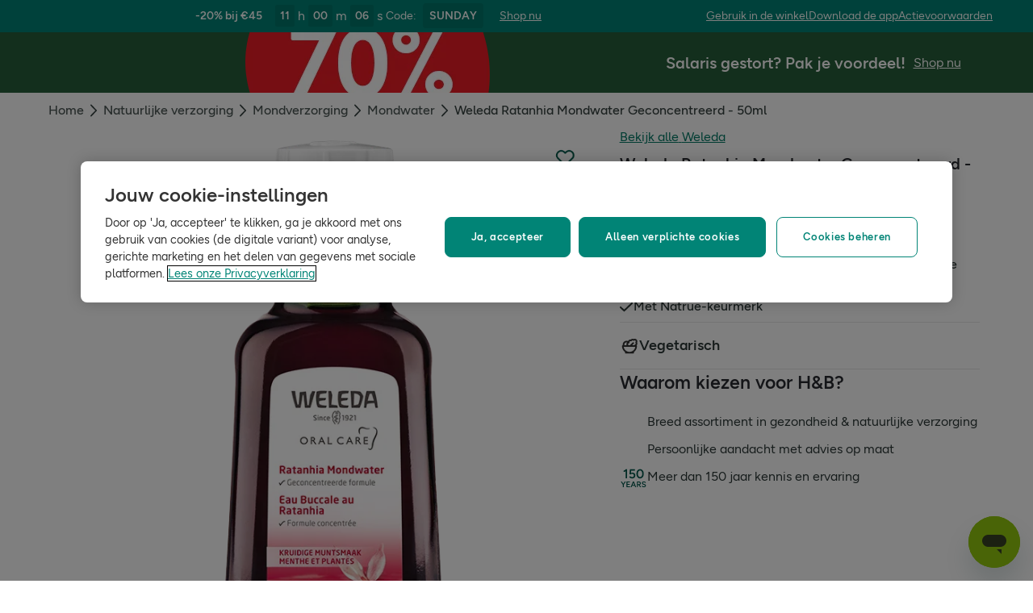

--- FILE ---
content_type: text/html; charset=utf-8
request_url: https://www.hollandandbarrett.nl/shop/product/weleda-ratanhia-mondwater-60054001
body_size: 54095
content:
<!DOCTYPE html>
<html lang="nl">
<head>
<script type="text/javascript">
window.dataLayer = window.dataLayer || [];
var utag_data = utag_data || {};
</script>
<meta name="theme-color" content="#00594c"/>
<meta name="viewport" content="width=device-width, initial-scale=1.0" />

<meta name="apple-itunes-app" content="app-id=947298527, app-argument=https://www.hollandandbarrett.nl/shop/product/weleda-ratanhia-mondwater-60054001">

<meta name="robots" content="index, follow"/><meta name="description" content="Bestel nu Weleda Ratanhia Mondwater snel en eenvoudig in onze online shop. Gratis verzending vanaf €30."/>
<title>Weleda Ratanhia Mondwater kopen bij Holland &amp; Barrett</title>
<link rel="manifest" href="/manifest.webmanifest" crossorigin="anonymous" />
<link rel="canonical" href="https://www.hollandandbarrett.nl/shop/product/weleda-ratanhia-mondwater-60054001"/>
<link rel="preconnect" href="https://images.hollandandbarrettimages.co.uk" crossorigin="anonymous" />
<link rel="preconnect" href="https://dam.hollandandbarrettimages.co.uk" crossorigin="anonymous" />
<link rel="preconnect" id="__COMPONENTS_URL__" href="https://composer.assets.hollandandbarrett.com/" crossorigin="anonymous" />
<link rel="icon" href="https://dam.hollandandbarrettimages.co.uk/design-system/_raw/5ef7806e-8ffc-498a-99f3-927bbe6a6f7f/favicon-32x32.webp" type="image/png" />
<link rel="apple-touch-icon" sizes="48x48" href="https://dam.hollandandbarrettimages.co.uk/design-system/_raw/b948d49e-8dd1-4d18-8e99-ef74dc31079f/icon-48x48.webp" />
<link rel="apple-touch-icon" sizes="72x72" href="https://dam.hollandandbarrettimages.co.uk/design-system/_raw/c448cd94-526b-4894-aa1d-0988afba8e3b/icon-72x72.webp" />
<link rel="apple-touch-icon" sizes="96x96" href="https://dam.hollandandbarrettimages.co.uk/design-system/_raw/171244ee-211b-442f-9caf-7fabd6dd8503/icon-96x96.webp" />
<link rel="apple-touch-icon" sizes="144x144" href="https://dam.hollandandbarrettimages.co.uk/design-system/_raw/f0194283-e468-48ad-bdc3-c91f24e34c8e/icon-144x144.webp" />
<link rel="apple-touch-icon" sizes="192x192" href="https://dam.hollandandbarrettimages.co.uk/design-system/_raw/47332288-d35c-4540-bd11-2fbca5b07b8a/icon-192x192.webp" />
<link rel="apple-touch-icon" sizes="256x256" href="https://dam.hollandandbarrettimages.co.uk/design-system/_raw/16328e53-9a26-42a4-8320-26f5971a0b1b/icon-256x256.webp" />
<link rel="apple-touch-icon" sizes="384x384" href="https://dam.hollandandbarrettimages.co.uk/design-system/_raw/40f0c7a6-8253-47be-81df-3ff66c9bcc26/icon-384x384.webp" />
<link rel="apple-touch-icon" sizes="512x512" href="https://dam.hollandandbarrettimages.co.uk/design-system/_raw/6788cf6e-b35c-45b8-abde-1af321f2cda1/icon-512x512.webp" />

<link rel="preload" href="https://composer.assets.hollandandbarrett.com/assets/destyle.min.css" as="style" crossorigin="anonymous" />

<link rel="preload" href="https://composer.assets.hollandandbarrett.com/assets/legacy.css" as="style" crossorigin="anonymous" />

<link rel="preload" href="https://composer.assets.hollandandbarrett.com/lib/WEB/design_system/ui-kit-biome/2.7.1/ui-kit-biome.css" as="style" crossorigin="anonymous" />

<link rel="preload" href="https://composer.assets.hollandandbarrett.com/lib/WEB/design_system/design-system-biome-web/2.0.13/design-system-biome-web.css" as="style" crossorigin="anonymous" />

<link rel="preload" href="https://composer.assets.hollandandbarrett.com/lib/WEB/bx_search/searchfeuikit/3.2.0/searchfeuikit.css" as="style" crossorigin="anonymous" />

<link rel="preload" href="https://composer.assets.hollandandbarrett.com/WEB/bx_search/basketpreviewwidget/1.91.0/basketpreviewwidget.css" as="style" crossorigin="anonymous" />

<link rel="preload" href="https://composer.assets.hollandandbarrett.com/WEB/attract/smartappbanner/1.2.9/smartappbanner.css" as="style" crossorigin="anonymous" />

<link rel="preload" href="https://composer.assets.hollandandbarrett.com/WEB/attract/slimglobalbanner/1.4.0/slimglobalbanner.css" as="style" crossorigin="anonymous" />

<link rel="preload" href="https://composer.assets.hollandandbarrett.com/WEB/bx_search/megaheaderwidget/1.90.1/megaheaderwidget.css" as="style" crossorigin="anonymous" />

<link rel="preload" href="https://composer.assets.hollandandbarrett.com/WEB/basket/minibasket/2.9.20/minibasket.css" as="style" crossorigin="anonymous" />

<link rel="preload" href="https://composer.assets.hollandandbarrett.com/WEB/attract/geopopup/2.0.96/geopopup.css" as="style" crossorigin="anonymous" />

<link rel="preload" href="https://composer.assets.hollandandbarrett.com/WEB/attract/signuppopup/1.4.0/signuppopup.css" as="style" crossorigin="anonymous" />

<link rel="preload" href="https://composer.assets.hollandandbarrett.com/WEB/attract/container/2.1.4/container.css" as="style" crossorigin="anonymous" />

<link rel="preload" href="https://composer.assets.hollandandbarrett.com/WEB/attract/foodglobalbanner/1.5.9/foodglobalbanner.css" as="style" crossorigin="anonymous" />

<link rel="preload" href="https://composer.assets.hollandandbarrett.com/WEB/attract/bannerglobal/1.5.0/bannerglobal.css" as="style" crossorigin="anonymous" />

<link rel="preload" href="https://composer.assets.hollandandbarrett.com/WEB/attract/container/2.1.2/container.css" as="style" crossorigin="anonymous" />

<link rel="preload" href="https://composer.assets.hollandandbarrett.com/WEB/bx_search/breadcrumbswidget/1.67.0/breadcrumbswidget.css" as="style" crossorigin="anonymous" />

<link rel="preload" href="https://composer.assets.hollandandbarrett.com/WEB/pdp/pdpglobalbanner/5.0.6/pdpglobalbanner.css" as="style" crossorigin="anonymous" />

<link rel="preload" href="https://composer.assets.hollandandbarrett.com/WEB/pdp/pdplayout/1.0.11/pdplayout.css" as="style" crossorigin="anonymous" />

<link rel="preload" href="https://composer.assets.hollandandbarrett.com/WEB/pdp/pdpcontainer/1.0.8/pdpcontainer.css" as="style" crossorigin="anonymous" />

<link rel="preload" href="https://composer.assets.hollandandbarrett.com/WEB/pdp/productflags/4.0.2/productflags.css" as="style" crossorigin="anonymous" />

<link rel="preload" href="https://composer.assets.hollandandbarrett.com/WEB/pdp/productheader/4.0.4/productheader.css" as="style" crossorigin="anonymous" />

<link rel="preload" href="https://composer.assets.hollandandbarrett.com/WEB/pdp/productbenefits/2.0.0/productbenefits.css" as="style" crossorigin="anonymous" />

<link rel="preload" href="https://composer.assets.hollandandbarrett.com/WEB/pdp/variantselectors/4.0.1/variantselectors.css" as="style" crossorigin="anonymous" />

<link rel="preload" href="https://composer.assets.hollandandbarrett.com/WEB/pdp/productproperties/4.0.0/productproperties.css" as="style" crossorigin="anonymous" />

<link rel="preload" href="https://composer.assets.hollandandbarrett.com/WEB/pdp/addtobasket/8.3.9/addtobasket.css" as="style" crossorigin="anonymous" />

<link rel="preload" href="https://composer.assets.hollandandbarrett.com/WEB/payments/paymentawareness/2.0.0/paymentawareness.css" as="style" crossorigin="anonymous" />

<link rel="preload" href="https://composer.assets.hollandandbarrett.com/WEB/pdp/deliveryoptions/2.0.1/deliveryoptions.css" as="style" crossorigin="anonymous" />

<link rel="preload" href="https://composer.assets.hollandandbarrett.com/WEB/pdp/clickandcollect/7.1.2/clickandcollect.css" as="style" crossorigin="anonymous" />

<link rel="preload" href="https://composer.assets.hollandandbarrett.com/WEB/pdp/emwa/5.0.18/emwa.css" as="style" crossorigin="anonymous" />

<link rel="preload" href="https://composer.assets.hollandandbarrett.com/WEB/pdp/usp/1.1.3/usp.css" as="style" crossorigin="anonymous" />

<link rel="preload" href="https://composer.assets.hollandandbarrett.com/WEB/pdp/productgallery/8.0.1/productgallery.css" as="style" crossorigin="anonymous" />

<link rel="preload" href="https://composer.assets.hollandandbarrett.com/WEB/pdp/accordions/4.0.9/accordions.css" as="style" crossorigin="anonymous" />

<link rel="preload" href="https://composer.assets.hollandandbarrett.com/WEB/pdp/reviewcapturemodal/1.0.4/reviewcapturemodal.css" as="style" crossorigin="anonymous" />

<link rel="preload" href="https://composer.assets.hollandandbarrett.com/WEB/pdp/customersection/5.1.0/customersection.css" as="style" crossorigin="anonymous" />

<link rel="preload" href="https://composer.assets.hollandandbarrett.com/WEB/pdp/contentbanner/1.1.0/contentbanner.css" as="style" crossorigin="anonymous" />

<link rel="preload" href="https://composer.assets.hollandandbarrett.com/WEB/pdp/pdpcontent/2.0.5/pdpcontent.css" as="style" crossorigin="anonymous" />

<link rel="preload" href="https://composer.assets.hollandandbarrett.com/WEB/bx_search/spacingwidget/1.35.0/spacingwidget.css" as="style" crossorigin="anonymous" />

<link rel="preload" href="https://composer.assets.hollandandbarrett.com/WEB/personalisation/productrecscarousel/5.6.0/productrecscarousel.css" as="style" crossorigin="anonymous" />

<link rel="preload" href="https://composer.assets.hollandandbarrett.com/WEB/personalisation/tabbedcarousels/5.0.7/tabbedcarousels.css" as="style" crossorigin="anonymous" />

<link rel="preload" href="https://composer.assets.hollandandbarrett.com/WEB/pdp/compare/3.1.2/compare.css" as="style" crossorigin="anonymous" />

<link rel="preload" href="https://composer.assets.hollandandbarrett.com/WEB/bx_search/layoutwidget/1.56.0/layoutwidget.css" as="style" crossorigin="anonymous" />

<link rel="preload" href="https://composer.assets.hollandandbarrett.com/WEB/bx_search/genericquicklinks/1.82.0/genericquicklinks.css" as="style" crossorigin="anonymous" />

<link rel="preload" href="https://composer.assets.hollandandbarrett.com/WEB/pdp/ourpromise/1.2.10/ourpromise.css" as="style" crossorigin="anonymous" />

<link rel="preload" href="https://composer.assets.hollandandbarrett.com/WEB/bx_search/spacingwidget/1.7.2/spacingwidget.css" as="style" crossorigin="anonymous" />

<link rel="preload" href="https://composer.assets.hollandandbarrett.com/WEB/bx_search/helpwidget/1.89.0/helpwidget.css" as="style" crossorigin="anonymous" />

<link rel="preload" href="https://composer.assets.hollandandbarrett.com/WEB/customer/leadgenerationwidget/3.1.0/leadgenerationwidget.css" as="style" crossorigin="anonymous" />

<link rel="preload" href="https://composer.assets.hollandandbarrett.com/WEB/bx_search/footerwidget/1.82.0/footerwidget.css" as="style" crossorigin="anonymous" />

<link rel="preload" href="https://composer.assets.hollandandbarrett.com/WEB/payments/availablepaymentmethods/1.1.0/availablepaymentmethods.css" as="style" crossorigin="anonymous" />


<link rel="stylesheet" href="https://composer.assets.hollandandbarrett.com/assets/destyle.min.css" crossorigin="anonymous" />

<link rel="stylesheet" href="https://composer.assets.hollandandbarrett.com/assets/legacy.css" crossorigin="anonymous" />

<link rel="stylesheet" href="https://composer.assets.hollandandbarrett.com/lib/WEB/design_system/ui-kit-biome/2.7.1/ui-kit-biome.css" crossorigin="anonymous" />

<link rel="stylesheet" href="https://composer.assets.hollandandbarrett.com/lib/WEB/design_system/design-system-biome-web/2.0.13/design-system-biome-web.css" crossorigin="anonymous" />

<link rel="stylesheet" href="https://composer.assets.hollandandbarrett.com/lib/WEB/bx_search/searchfeuikit/3.2.0/searchfeuikit.css" crossorigin="anonymous" />

<link rel="stylesheet" href="https://composer.assets.hollandandbarrett.com/WEB/bx_search/basketpreviewwidget/1.91.0/basketpreviewwidget.css" crossorigin="anonymous" />

<link rel="stylesheet" href="https://composer.assets.hollandandbarrett.com/WEB/attract/smartappbanner/1.2.9/smartappbanner.css" crossorigin="anonymous" />

<link rel="stylesheet" href="https://composer.assets.hollandandbarrett.com/WEB/attract/slimglobalbanner/1.4.0/slimglobalbanner.css" crossorigin="anonymous" />

<link rel="stylesheet" href="https://composer.assets.hollandandbarrett.com/WEB/bx_search/megaheaderwidget/1.90.1/megaheaderwidget.css" crossorigin="anonymous" />

<link rel="stylesheet" href="https://composer.assets.hollandandbarrett.com/WEB/basket/minibasket/2.9.20/minibasket.css" crossorigin="anonymous" />

<link rel="stylesheet" href="https://composer.assets.hollandandbarrett.com/WEB/attract/geopopup/2.0.96/geopopup.css" crossorigin="anonymous" />

<link rel="stylesheet" href="https://composer.assets.hollandandbarrett.com/WEB/attract/signuppopup/1.4.0/signuppopup.css" crossorigin="anonymous" />

<link rel="stylesheet" href="https://composer.assets.hollandandbarrett.com/WEB/attract/container/2.1.4/container.css" crossorigin="anonymous" />

<link rel="stylesheet" href="https://composer.assets.hollandandbarrett.com/WEB/attract/foodglobalbanner/1.5.9/foodglobalbanner.css" crossorigin="anonymous" />

<link rel="stylesheet" href="https://composer.assets.hollandandbarrett.com/WEB/attract/bannerglobal/1.5.0/bannerglobal.css" crossorigin="anonymous" />

<link rel="stylesheet" href="https://composer.assets.hollandandbarrett.com/WEB/attract/container/2.1.2/container.css" crossorigin="anonymous" />

<link rel="stylesheet" href="https://composer.assets.hollandandbarrett.com/WEB/bx_search/breadcrumbswidget/1.67.0/breadcrumbswidget.css" crossorigin="anonymous" />

<link rel="stylesheet" href="https://composer.assets.hollandandbarrett.com/WEB/pdp/pdpglobalbanner/5.0.6/pdpglobalbanner.css" crossorigin="anonymous" />

<link rel="stylesheet" href="https://composer.assets.hollandandbarrett.com/WEB/pdp/pdplayout/1.0.11/pdplayout.css" crossorigin="anonymous" />

<link rel="stylesheet" href="https://composer.assets.hollandandbarrett.com/WEB/pdp/pdpcontainer/1.0.8/pdpcontainer.css" crossorigin="anonymous" />

<link rel="stylesheet" href="https://composer.assets.hollandandbarrett.com/WEB/pdp/productflags/4.0.2/productflags.css" crossorigin="anonymous" />

<link rel="stylesheet" href="https://composer.assets.hollandandbarrett.com/WEB/pdp/productheader/4.0.4/productheader.css" crossorigin="anonymous" />

<link rel="stylesheet" href="https://composer.assets.hollandandbarrett.com/WEB/pdp/productbenefits/2.0.0/productbenefits.css" crossorigin="anonymous" />

<link rel="stylesheet" href="https://composer.assets.hollandandbarrett.com/WEB/pdp/variantselectors/4.0.1/variantselectors.css" crossorigin="anonymous" />

<link rel="stylesheet" href="https://composer.assets.hollandandbarrett.com/WEB/pdp/productproperties/4.0.0/productproperties.css" crossorigin="anonymous" />

<link rel="stylesheet" href="https://composer.assets.hollandandbarrett.com/WEB/pdp/addtobasket/8.3.9/addtobasket.css" crossorigin="anonymous" />

<link rel="stylesheet" href="https://composer.assets.hollandandbarrett.com/WEB/payments/paymentawareness/2.0.0/paymentawareness.css" crossorigin="anonymous" />

<link rel="stylesheet" href="https://composer.assets.hollandandbarrett.com/WEB/pdp/deliveryoptions/2.0.1/deliveryoptions.css" crossorigin="anonymous" />

<link rel="stylesheet" href="https://composer.assets.hollandandbarrett.com/WEB/pdp/clickandcollect/7.1.2/clickandcollect.css" crossorigin="anonymous" />

<link rel="stylesheet" href="https://composer.assets.hollandandbarrett.com/WEB/pdp/emwa/5.0.18/emwa.css" crossorigin="anonymous" />

<link rel="stylesheet" href="https://composer.assets.hollandandbarrett.com/WEB/pdp/usp/1.1.3/usp.css" crossorigin="anonymous" />

<link rel="stylesheet" href="https://composer.assets.hollandandbarrett.com/WEB/pdp/productgallery/8.0.1/productgallery.css" crossorigin="anonymous" />

<link rel="stylesheet" href="https://composer.assets.hollandandbarrett.com/WEB/pdp/accordions/4.0.9/accordions.css" crossorigin="anonymous" />

<link rel="stylesheet" href="https://composer.assets.hollandandbarrett.com/WEB/pdp/reviewcapturemodal/1.0.4/reviewcapturemodal.css" crossorigin="anonymous" />

<link rel="stylesheet" href="https://composer.assets.hollandandbarrett.com/WEB/pdp/customersection/5.1.0/customersection.css" crossorigin="anonymous" />

<link rel="stylesheet" href="https://composer.assets.hollandandbarrett.com/WEB/pdp/contentbanner/1.1.0/contentbanner.css" crossorigin="anonymous" />

<link rel="stylesheet" href="https://composer.assets.hollandandbarrett.com/WEB/pdp/pdpcontent/2.0.5/pdpcontent.css" crossorigin="anonymous" />

<link rel="stylesheet" href="https://composer.assets.hollandandbarrett.com/WEB/bx_search/spacingwidget/1.35.0/spacingwidget.css" crossorigin="anonymous" />

<link rel="stylesheet" href="https://composer.assets.hollandandbarrett.com/WEB/personalisation/productrecscarousel/5.6.0/productrecscarousel.css" crossorigin="anonymous" />

<link rel="stylesheet" href="https://composer.assets.hollandandbarrett.com/WEB/personalisation/tabbedcarousels/5.0.7/tabbedcarousels.css" crossorigin="anonymous" />

<link rel="stylesheet" href="https://composer.assets.hollandandbarrett.com/WEB/pdp/compare/3.1.2/compare.css" crossorigin="anonymous" />

<link rel="stylesheet" href="https://composer.assets.hollandandbarrett.com/WEB/bx_search/layoutwidget/1.56.0/layoutwidget.css" crossorigin="anonymous" />

<link rel="stylesheet" href="https://composer.assets.hollandandbarrett.com/WEB/bx_search/genericquicklinks/1.82.0/genericquicklinks.css" crossorigin="anonymous" />

<link rel="stylesheet" href="https://composer.assets.hollandandbarrett.com/WEB/pdp/ourpromise/1.2.10/ourpromise.css" crossorigin="anonymous" />

<link rel="stylesheet" href="https://composer.assets.hollandandbarrett.com/WEB/bx_search/spacingwidget/1.7.2/spacingwidget.css" crossorigin="anonymous" />

<link rel="stylesheet" href="https://composer.assets.hollandandbarrett.com/WEB/bx_search/helpwidget/1.89.0/helpwidget.css" crossorigin="anonymous" />

<link rel="stylesheet" href="https://composer.assets.hollandandbarrett.com/WEB/customer/leadgenerationwidget/3.1.0/leadgenerationwidget.css" crossorigin="anonymous" />

<link rel="stylesheet" href="https://composer.assets.hollandandbarrett.com/WEB/bx_search/footerwidget/1.82.0/footerwidget.css" crossorigin="anonymous" />

<link rel="stylesheet" href="https://composer.assets.hollandandbarrett.com/WEB/payments/availablepaymentmethods/1.1.0/availablepaymentmethods.css" crossorigin="anonymous" />


<script type="systemjs-importmap">{"imports":{"system":"https://composer.assets.hollandandbarrett.com/assets/system.js","react-dom":"https://composer.assets.hollandandbarrett.com/assets/shared/react-dom.18.2.0.js","react":"https://composer.assets.hollandandbarrett.com/assets/shared/react.18.2.0.js","@hnbi/composer-react-renderer":"https://composer.assets.hollandandbarrett.com/lib/WEB/composer/composer-react-renderer/1.1.5/composer-react-renderer.js","@hnbi/apigateway":"https://composer.assets.hollandandbarrett.com/lib/WEB/composer/apigateway/1.2.8/apigateway.js","@hnbi/composereventbus":"https://composer.assets.hollandandbarrett.com/lib/WEB/bx_search/composereventbus/1.3.4/composereventbus.js","@hnbi/ui-kit-biome":"https://composer.assets.hollandandbarrett.com/lib/WEB/design_system/ui-kit-biome/2.7.1/ui-kit-biome.js","@hnbi/design-system-biome-web":"https://composer.assets.hollandandbarrett.com/lib/WEB/design_system/design-system-biome-web/2.0.13/design-system-biome-web.js","@hnbi/gtmprovider":"https://composer.assets.hollandandbarrett.com/lib/WEB/composer/gtmProvider/1.3.4/gtmprovider.js","react-dom":"https://composer.assets.hollandandbarrett.com/assets/shared/react-dom.18.2.0.js","@hnbi/searchfeuikit":"https://composer.assets.hollandandbarrett.com/lib/WEB/bx_search/searchfeuikit/3.2.0/searchfeuikit.js","@hnbi/apigateway":"https://composer.assets.hollandandbarrett.com/lib/WEB/composer/apigateway/1.2.8/apigateway.js","react":"https://composer.assets.hollandandbarrett.com/assets/shared/react.18.2.0.js","@widget/pdp/meta/5.0.0":"https://composer.assets.hollandandbarrett.com/WEB/pdp/meta/5.0.0/meta.js","@widget/bx_search/analyticshelperwidget/1.72.0":"https://composer.assets.hollandandbarrett.com/WEB/bx_search/analyticshelperwidget/1.72.0/analyticshelperwidget.js","@widget/bx_search/basketpreviewwidget/1.91.0":"https://composer.assets.hollandandbarrett.com/WEB/bx_search/basketpreviewwidget/1.91.0/basketpreviewwidget.js","@widget/attract/smartappbanner/1.2.9":"https://composer.assets.hollandandbarrett.com/WEB/attract/smartappbanner/1.2.9/smartappbanner.js","@widget/attract/slimglobalbanner/1.4.0":"https://composer.assets.hollandandbarrett.com/WEB/attract/slimglobalbanner/1.4.0/slimglobalbanner.js","@widget/bx_search/megaheaderwidget/1.90.1":"https://composer.assets.hollandandbarrett.com/WEB/bx_search/megaheaderwidget/1.90.1/megaheaderwidget.js","@widget/basket/minibasket/2.9.20":"https://composer.assets.hollandandbarrett.com/WEB/basket/minibasket/2.9.20/minibasket.js","@widget/attract/geopopup/2.0.96":"https://composer.assets.hollandandbarrett.com/WEB/attract/geopopup/2.0.96/geopopup.js","@widget/attract/signuppopup/1.4.0":"https://composer.assets.hollandandbarrett.com/WEB/attract/signuppopup/1.4.0/signuppopup.js","@widget/attract/container/2.1.4":"https://composer.assets.hollandandbarrett.com/WEB/attract/container/2.1.4/container.js","@widget/attract/foodglobalbanner/1.5.9":"https://composer.assets.hollandandbarrett.com/WEB/attract/foodglobalbanner/1.5.9/foodglobalbanner.js","@widget/attract/bannerglobal/1.5.0":"https://composer.assets.hollandandbarrett.com/WEB/attract/bannerglobal/1.5.0/bannerglobal.js","@widget/attract/container/2.1.2":"https://composer.assets.hollandandbarrett.com/WEB/attract/container/2.1.2/container.js","@widget/bx_search/breadcrumbswidget/1.67.0":"https://composer.assets.hollandandbarrett.com/WEB/bx_search/breadcrumbswidget/1.67.0/breadcrumbswidget.js","@widget/pdp/pdpglobalbanner/5.0.6":"https://composer.assets.hollandandbarrett.com/WEB/pdp/pdpglobalbanner/5.0.6/pdpglobalbanner.js","@widget/pdp/pdplayout/1.0.11":"https://composer.assets.hollandandbarrett.com/WEB/pdp/pdplayout/1.0.11/pdplayout.js","@widget/pdp/pdpcontainer/1.0.8":"https://composer.assets.hollandandbarrett.com/WEB/pdp/pdpcontainer/1.0.8/pdpcontainer.js","@widget/pdp/productflags/4.0.2":"https://composer.assets.hollandandbarrett.com/WEB/pdp/productflags/4.0.2/productflags.js","@widget/pdp/productheader/4.0.4":"https://composer.assets.hollandandbarrett.com/WEB/pdp/productheader/4.0.4/productheader.js","@widget/pdp/productbenefits/2.0.0":"https://composer.assets.hollandandbarrett.com/WEB/pdp/productbenefits/2.0.0/productbenefits.js","@widget/pdp/variantselectors/4.0.1":"https://composer.assets.hollandandbarrett.com/WEB/pdp/variantselectors/4.0.1/variantselectors.js","@widget/pdp/productproperties/4.0.0":"https://composer.assets.hollandandbarrett.com/WEB/pdp/productproperties/4.0.0/productproperties.js","@widget/pdp/addtobasket/8.3.9":"https://composer.assets.hollandandbarrett.com/WEB/pdp/addtobasket/8.3.9/addtobasket.js","@widget/payments/paymentawareness/2.0.0":"https://composer.assets.hollandandbarrett.com/WEB/payments/paymentawareness/2.0.0/paymentawareness.js","@widget/pdp/deliveryoptions/2.0.1":"https://composer.assets.hollandandbarrett.com/WEB/pdp/deliveryoptions/2.0.1/deliveryoptions.js","@widget/pdp/clickandcollect/7.1.2":"https://composer.assets.hollandandbarrett.com/WEB/pdp/clickandcollect/7.1.2/clickandcollect.js","@widget/pdp/emwa/5.0.18":"https://composer.assets.hollandandbarrett.com/WEB/pdp/emwa/5.0.18/emwa.js","@widget/pdp/usp/1.1.3":"https://composer.assets.hollandandbarrett.com/WEB/pdp/usp/1.1.3/usp.js","@widget/pdp/productgallery/8.0.1":"https://composer.assets.hollandandbarrett.com/WEB/pdp/productgallery/8.0.1/productgallery.js","@widget/pdp/accordions/4.0.9":"https://composer.assets.hollandandbarrett.com/WEB/pdp/accordions/4.0.9/accordions.js","@widget/pdp/reviewcapturemodal/1.0.4":"https://composer.assets.hollandandbarrett.com/WEB/pdp/reviewcapturemodal/1.0.4/reviewcapturemodal.js","@widget/pdp/customersection/5.1.0":"https://composer.assets.hollandandbarrett.com/WEB/pdp/customersection/5.1.0/customersection.js","@widget/pdp/contentbanner/1.1.0":"https://composer.assets.hollandandbarrett.com/WEB/pdp/contentbanner/1.1.0/contentbanner.js","@widget/pdp/pdpcontent/2.0.5":"https://composer.assets.hollandandbarrett.com/WEB/pdp/pdpcontent/2.0.5/pdpcontent.js","@widget/bx_search/spacingwidget/1.35.0":"https://composer.assets.hollandandbarrett.com/WEB/bx_search/spacingwidget/1.35.0/spacingwidget.js","@widget/personalisation/productrecscarousel/5.6.0":"https://composer.assets.hollandandbarrett.com/WEB/personalisation/productrecscarousel/5.6.0/productrecscarousel.js","@widget/personalisation/tabbedcarousels/5.0.7":"https://composer.assets.hollandandbarrett.com/WEB/personalisation/tabbedcarousels/5.0.7/tabbedcarousels.js","@widget/pdp/compare/3.1.2":"https://composer.assets.hollandandbarrett.com/WEB/pdp/compare/3.1.2/compare.js","@widget/bx_search/layoutwidget/1.56.0":"https://composer.assets.hollandandbarrett.com/WEB/bx_search/layoutwidget/1.56.0/layoutwidget.js","@widget/bx_search/genericquicklinks/1.82.0":"https://composer.assets.hollandandbarrett.com/WEB/bx_search/genericquicklinks/1.82.0/genericquicklinks.js","@widget/pdp/ourpromise/1.2.10":"https://composer.assets.hollandandbarrett.com/WEB/pdp/ourpromise/1.2.10/ourpromise.js","@widget/bx_search/spacingwidget/1.7.2":"https://composer.assets.hollandandbarrett.com/WEB/bx_search/spacingwidget/1.7.2/spacingwidget.js","@widget/bx_search/helpwidget/1.89.0":"https://composer.assets.hollandandbarrett.com/WEB/bx_search/helpwidget/1.89.0/helpwidget.js","@widget/customer/leadgenerationwidget/3.1.0":"https://composer.assets.hollandandbarrett.com/WEB/customer/leadgenerationwidget/3.1.0/leadgenerationwidget.js","@widget/bx_search/footerwidget/1.82.0":"https://composer.assets.hollandandbarrett.com/WEB/bx_search/footerwidget/1.82.0/footerwidget.js","@widget/payments/availablepaymentmethods/1.1.0":"https://composer.assets.hollandandbarrett.com/WEB/payments/availablepaymentmethods/1.1.0/availablepaymentmethods.js"}}</script>

<link rel="preload" href="https://composer.assets.hollandandbarrett.com/assets/system.js" as="script" crossorigin="anonymous"/>

<link rel="preload" href="https://composer.assets.hollandandbarrett.com/assets/shared/react-dom.18.2.0.js" as="script" crossorigin="anonymous"/>

<link rel="preload" href="https://composer.assets.hollandandbarrett.com/assets/shared/react.18.2.0.js" as="script" crossorigin="anonymous"/>

<link rel="preload" href="https://composer.assets.hollandandbarrett.com/lib/WEB/composer/composer-react-renderer/1.1.5/composer-react-renderer.js" as="script" crossorigin="anonymous"/>

<link rel="preload" href="https://composer.assets.hollandandbarrett.com/lib/WEB/composer/apigateway/1.2.8/apigateway.js" as="script" crossorigin="anonymous"/>

<link rel="preload" href="https://composer.assets.hollandandbarrett.com/lib/WEB/bx_search/composereventbus/1.3.4/composereventbus.js" as="script" crossorigin="anonymous"/>

<link rel="preload" href="https://composer.assets.hollandandbarrett.com/lib/WEB/design_system/ui-kit-biome/2.7.1/ui-kit-biome.js" as="script" crossorigin="anonymous"/>

<link rel="preload" href="https://composer.assets.hollandandbarrett.com/lib/WEB/design_system/design-system-biome-web/2.0.13/design-system-biome-web.js" as="script" crossorigin="anonymous"/>

<link rel="preload" href="https://composer.assets.hollandandbarrett.com/lib/WEB/composer/gtmProvider/1.3.4/gtmprovider.js" as="script" crossorigin="anonymous"/>

<link rel="preload" href="https://composer.assets.hollandandbarrett.com/assets/shared/react-dom.18.2.0.js" as="script" crossorigin="anonymous"/>

<link rel="preload" href="https://composer.assets.hollandandbarrett.com/lib/WEB/bx_search/searchfeuikit/3.2.0/searchfeuikit.js" as="script" crossorigin="anonymous"/>

<link rel="preload" href="https://composer.assets.hollandandbarrett.com/lib/WEB/composer/apigateway/1.2.8/apigateway.js" as="script" crossorigin="anonymous"/>

<link rel="preload" href="https://composer.assets.hollandandbarrett.com/assets/shared/react.18.2.0.js" as="script" crossorigin="anonymous"/>

<link rel="preload" href="https://composer.assets.hollandandbarrett.com/WEB/pdp/meta/5.0.0/meta.js" as="script" crossorigin="anonymous"/>

<link rel="preload" href="https://composer.assets.hollandandbarrett.com/WEB/bx_search/analyticshelperwidget/1.72.0/analyticshelperwidget.js" as="script" crossorigin="anonymous"/>

<link rel="preload" href="https://composer.assets.hollandandbarrett.com/WEB/bx_search/basketpreviewwidget/1.91.0/basketpreviewwidget.js" as="script" crossorigin="anonymous"/>

<link rel="preload" href="https://composer.assets.hollandandbarrett.com/WEB/attract/smartappbanner/1.2.9/smartappbanner.js" as="script" crossorigin="anonymous"/>

<link rel="preload" href="https://composer.assets.hollandandbarrett.com/WEB/attract/slimglobalbanner/1.4.0/slimglobalbanner.js" as="script" crossorigin="anonymous"/>

<link rel="preload" href="https://composer.assets.hollandandbarrett.com/WEB/bx_search/megaheaderwidget/1.90.1/megaheaderwidget.js" as="script" crossorigin="anonymous"/>

<link rel="preload" href="https://composer.assets.hollandandbarrett.com/WEB/basket/minibasket/2.9.20/minibasket.js" as="script" crossorigin="anonymous"/>

<link rel="preload" href="https://composer.assets.hollandandbarrett.com/WEB/attract/geopopup/2.0.96/geopopup.js" as="script" crossorigin="anonymous"/>

<link rel="preload" href="https://composer.assets.hollandandbarrett.com/WEB/attract/signuppopup/1.4.0/signuppopup.js" as="script" crossorigin="anonymous"/>

<link rel="preload" href="https://composer.assets.hollandandbarrett.com/WEB/attract/container/2.1.4/container.js" as="script" crossorigin="anonymous"/>

<link rel="preload" href="https://composer.assets.hollandandbarrett.com/WEB/attract/foodglobalbanner/1.5.9/foodglobalbanner.js" as="script" crossorigin="anonymous"/>

<link rel="preload" href="https://composer.assets.hollandandbarrett.com/WEB/attract/bannerglobal/1.5.0/bannerglobal.js" as="script" crossorigin="anonymous"/>

<link rel="preload" href="https://composer.assets.hollandandbarrett.com/WEB/attract/container/2.1.2/container.js" as="script" crossorigin="anonymous"/>

<link rel="preload" href="https://composer.assets.hollandandbarrett.com/WEB/bx_search/breadcrumbswidget/1.67.0/breadcrumbswidget.js" as="script" crossorigin="anonymous"/>

<link rel="preload" href="https://composer.assets.hollandandbarrett.com/WEB/pdp/pdpglobalbanner/5.0.6/pdpglobalbanner.js" as="script" crossorigin="anonymous"/>

<link rel="preload" href="https://composer.assets.hollandandbarrett.com/WEB/pdp/pdplayout/1.0.11/pdplayout.js" as="script" crossorigin="anonymous"/>

<link rel="preload" href="https://composer.assets.hollandandbarrett.com/WEB/pdp/pdpcontainer/1.0.8/pdpcontainer.js" as="script" crossorigin="anonymous"/>

<link rel="preload" href="https://composer.assets.hollandandbarrett.com/WEB/pdp/productflags/4.0.2/productflags.js" as="script" crossorigin="anonymous"/>

<link rel="preload" href="https://composer.assets.hollandandbarrett.com/WEB/pdp/productheader/4.0.4/productheader.js" as="script" crossorigin="anonymous"/>

<link rel="preload" href="https://composer.assets.hollandandbarrett.com/WEB/pdp/productbenefits/2.0.0/productbenefits.js" as="script" crossorigin="anonymous"/>

<link rel="preload" href="https://composer.assets.hollandandbarrett.com/WEB/pdp/variantselectors/4.0.1/variantselectors.js" as="script" crossorigin="anonymous"/>

<link rel="preload" href="https://composer.assets.hollandandbarrett.com/WEB/pdp/productproperties/4.0.0/productproperties.js" as="script" crossorigin="anonymous"/>

<link rel="preload" href="https://composer.assets.hollandandbarrett.com/WEB/pdp/addtobasket/8.3.9/addtobasket.js" as="script" crossorigin="anonymous"/>

<link rel="preload" href="https://composer.assets.hollandandbarrett.com/WEB/payments/paymentawareness/2.0.0/paymentawareness.js" as="script" crossorigin="anonymous"/>

<link rel="preload" href="https://composer.assets.hollandandbarrett.com/WEB/pdp/deliveryoptions/2.0.1/deliveryoptions.js" as="script" crossorigin="anonymous"/>

<link rel="preload" href="https://composer.assets.hollandandbarrett.com/WEB/pdp/clickandcollect/7.1.2/clickandcollect.js" as="script" crossorigin="anonymous"/>

<link rel="preload" href="https://composer.assets.hollandandbarrett.com/WEB/pdp/emwa/5.0.18/emwa.js" as="script" crossorigin="anonymous"/>

<link rel="preload" href="https://composer.assets.hollandandbarrett.com/WEB/pdp/usp/1.1.3/usp.js" as="script" crossorigin="anonymous"/>

<link rel="preload" href="https://composer.assets.hollandandbarrett.com/WEB/pdp/productgallery/8.0.1/productgallery.js" as="script" crossorigin="anonymous"/>

<link rel="preload" href="https://composer.assets.hollandandbarrett.com/WEB/pdp/accordions/4.0.9/accordions.js" as="script" crossorigin="anonymous"/>

<link rel="preload" href="https://composer.assets.hollandandbarrett.com/WEB/pdp/reviewcapturemodal/1.0.4/reviewcapturemodal.js" as="script" crossorigin="anonymous"/>

<link rel="preload" href="https://composer.assets.hollandandbarrett.com/WEB/pdp/customersection/5.1.0/customersection.js" as="script" crossorigin="anonymous"/>

<link rel="preload" href="https://composer.assets.hollandandbarrett.com/WEB/pdp/contentbanner/1.1.0/contentbanner.js" as="script" crossorigin="anonymous"/>

<link rel="preload" href="https://composer.assets.hollandandbarrett.com/WEB/pdp/pdpcontent/2.0.5/pdpcontent.js" as="script" crossorigin="anonymous"/>

<link rel="preload" href="https://composer.assets.hollandandbarrett.com/WEB/bx_search/spacingwidget/1.35.0/spacingwidget.js" as="script" crossorigin="anonymous"/>

<link rel="preload" href="https://composer.assets.hollandandbarrett.com/WEB/personalisation/productrecscarousel/5.6.0/productrecscarousel.js" as="script" crossorigin="anonymous"/>

<link rel="preload" href="https://composer.assets.hollandandbarrett.com/WEB/personalisation/tabbedcarousels/5.0.7/tabbedcarousels.js" as="script" crossorigin="anonymous"/>

<link rel="preload" href="https://composer.assets.hollandandbarrett.com/WEB/pdp/compare/3.1.2/compare.js" as="script" crossorigin="anonymous"/>

<link rel="preload" href="https://composer.assets.hollandandbarrett.com/WEB/bx_search/layoutwidget/1.56.0/layoutwidget.js" as="script" crossorigin="anonymous"/>

<link rel="preload" href="https://composer.assets.hollandandbarrett.com/WEB/bx_search/genericquicklinks/1.82.0/genericquicklinks.js" as="script" crossorigin="anonymous"/>

<link rel="preload" href="https://composer.assets.hollandandbarrett.com/WEB/pdp/ourpromise/1.2.10/ourpromise.js" as="script" crossorigin="anonymous"/>

<link rel="preload" href="https://composer.assets.hollandandbarrett.com/WEB/bx_search/spacingwidget/1.7.2/spacingwidget.js" as="script" crossorigin="anonymous"/>

<link rel="preload" href="https://composer.assets.hollandandbarrett.com/WEB/bx_search/helpwidget/1.89.0/helpwidget.js" as="script" crossorigin="anonymous"/>

<link rel="preload" href="https://composer.assets.hollandandbarrett.com/WEB/customer/leadgenerationwidget/3.1.0/leadgenerationwidget.js" as="script" crossorigin="anonymous"/>

<link rel="preload" href="https://composer.assets.hollandandbarrett.com/WEB/bx_search/footerwidget/1.82.0/footerwidget.js" as="script" crossorigin="anonymous"/>

<link rel="preload" href="https://composer.assets.hollandandbarrett.com/WEB/payments/availablepaymentmethods/1.1.0/availablepaymentmethods.js" as="script" crossorigin="anonymous"/>





<script async type="text/javascript" src="https://cloud.wordlift.io/app/bootstrap.js"></script>


<script id="__GLOBAL_CONFIG__" type="application/json">
{
"datadog": {
"env": "prod",
"service": "composer-widgets",
"sessionSampleRate": 100,
"logLevel": "info",
"site": "datadoghq.eu",
"forwardConsoleLogs": [],
"forwardErrorsToLogs": false
},
"analytics": {

"endpoint": "https://tracker.hollandandbarrett.com/events",

"maxBatchSize": 5,
"maxBatchInterval": 5000,
"retryAttempts": 4,
"trackPageLoad": true,
"routeAlias": "pdp_nl",
"trackScroll": true
}
}
</script>

</head>
<body>

<script type='text/javascript'>
(function (w, d, s, l, i) {
w[l] = w[l] || [];
w[l].push({
'gtm.start': new Date().getTime(),
event: 'gtm.js'
});
var f = d.getElementsByTagName(s)[0],
j = d.createElement(s),
dl = l != 'dataLayer' ? '&l=' + l : '';
j.async = true
j.src = 'https://www.googletagmanager.com/gtm.js?id=' + i + dl
f.parentNode.insertBefore(j, f)
})(window, document, 'script', 'dataLayer', 'GTM-TQVMSHM')
</script>
<div id="_root_"></div>

<script id="__LAYOUT__" type="application/json">{"name":"pdp_all","version":258,"platform":"WEB","widgets":[{"uuid":"e76c8d10-a6d2-4881-9987-9365dd1e35b6","name":"meta","version":"5.0.0","namespace":"pdp","properties":{"route":"pdp"},"assetType":"JS_ONLY","renderMode":"CSR","libDependencies":["@hnbi/design-system-biome-web","react","react-dom"],"translations":{},"resolveParamRequired":[],"resolveParamRefs":{"site_id_1_0_0":"8d1d9ba9-1a5d-40df-a7a9-32566c6e63e1","customer_auth_status_1_0_0":"16810457-3e50-4f70-b014-44b93a639334","customer_digital_identity_id_1_0_0":"dbc7e17c-45cf-4c45-8f2f-04fa26a1157b","http_url_1_0_0":"e30e8694-3951-4004-9e41-3721d474a972","locale_1_0_0":"acb236b0-a53b-442b-986e-ff83e49a3430","pdp_product_data_5_0_0":"e1107d80-6666-4aa3-90f9-18c2d21b3c3d","currency_1_0_0":"2e348275-6060-4f8f-ae81-82e577effc5f"}},{"uuid":"dda88a79-c8cb-4d58-94ef-2795976f61ec","name":"analyticshelperwidget","version":"1.72.0","namespace":"bx_search","properties":{ },"assetType":"JS_ONLY","renderMode":"CSR","libDependencies":["react","react-dom"],"translations":{},"resolveParamRequired":[],"resolveParamRefs":{"url_to_missions_1_0_1":"e5495e1e-fe3a-45d6-8eb9-a5867bbaa403","customer_loyalty_summary_2_0_0":"897a96d4-4a3c-4000-b25c-08787dfda0b0","alias_1_0_0":"8f9d72bd-fa21-4be9-92d9-c4567123d97e","customer_session_1_0_0":"d8a4af63-4e25-4e59-a075-f469aa3db773","ab_experiments_1_0_0":"ca33b23c-3c11-40c2-a986-fe47e0bf96e3","pagetype_info_1_0_0":"96125286-ff71-4192-ba0a-96e51948e1ee","hbi_session_id_1_0_0":"5b133820-5ce8-49e0-82f8-7fe57e5c6f37"}},{"uuid":"db929f7e-2418-4140-ad4f-6e9b5a9ba609","name":"basketpreviewwidget","version":"1.91.0","namespace":"bx_search","properties":{ },"assetType":"ALL","renderMode":"CSR","libDependencies":["@hnbi/design-system-biome-web","react","react-dom","@hnbi/apigateway","@hnbi/gtmprovider","@hnbi/ui-kit-biome","@hnbi/composereventbus"],"translations":{"bx_search":{"MiniBasketWidgetSubtotalPriceOneItem":"Subtotaal ({{quantity}} artikel)","searchContentWidgetUnknownItemsAddError":"Helaas, door een storing kunnen we dit momenteel niet aan je winkelmandje toevoegen. Probeer het later nog eens.","searchContentWidgetATBMaxItemsCountError":"Je hebt het maximale aantal producten toegevoegd","searchContentWidgetLoadingLabel":"Laden","BasketPreviewWidgetTopSellersTitle":"Bestsellers","MiniBasketWidgetTitle":"Aan winkelmand toegevoegd","BasketPreviewWidgetBasketTitle":"Je winkelmandje","RRP":"Advies","searchContentWidgetUnknownItemsRemoveError":"Er is helaas iets misgegaan en we kunnen dit artikel niet uit je winkelmandje verwijderen","memberPrice":"Mijn H&B Prijs","BasketPreviewWidgetSpendMoreForNextDayDelivery":"Voeg {{AMOUNT}} toe voor levering de volgende dag","searchContentWidgetATBAddItemAriaLabelText":"voeg nog een item toe aan winkelwagen","BasketPreviewWidgetBasketTitleEmpty":"Je winkelmandje is leeg","MiniBasketWidgetGoToBasket":"Naar winkelwagen","miniBasketProductRemoved":"werd verwijderd","MiniBasketWidgetSubtotalPriceMulti":"Subtotaal ({{quantity}} artikelen)","MiniBasketWidgetEmpty":"Je mandje is leeg.","BasketPreviewWidgetQualifiedForStandardDeliveryEnd":"standaardlevering!","MiniBasketWidgetContinueShopping":"Verder winkelen","BasketPreviewWidgetQualifiedForDeliveryStart":"GRATIS","searchContentWidgetATBRemoveItemAriaLabelText":"een item uit het mandje verwijderen","MiniBasketWidgetPromoActivatedAdditionalProduct":"Promotie(s) geactiveerd! Voeg nog {{quantity}} product van de promotie toe om deze weer te activeren.","miniBasketWidgetProductWasRemoved":"Het product is verwijderd","BasketPreviewWidgetQualifiedForNextDayDeliveryEnd":"levering de volgende dag!","basketPreviewWidgetSoldBy":"Verkocht en geleverd door","BasketPreviewWidgetSpendMoreForFreeDelivery":"Voeg {{AMOUNT}} toe voor GRATIS standaardlevering","MiniBasketWidgetPromoHelpMessage":"Bijna klaar! Voeg nog {{quantity}} producten van de promotie toe om deze te activeren.","miniBasketCustomersAlsoBought":"Klanten kochten ook","MiniBasketWidgetPromoActivated":"Promotie(s) geactiveerd! Voeg meer toe om maximaal te besparen!","MiniBasketWidgetOfferPageLinkText":"Bekijk alle producten in {{promoName}}","miniBasketKeepDiscountsRolling":"Profiteer ook van deze kortingen","MiniBasketWidgetActivatedPromotions":"Geactiveerde promoties ({{quantity}})","basketPreviewWidgetDeliveryOnly":"Alleen levering"}},"resolveParamRequired":[],"resolveParamRefs":{"ab_experiments_1_0_0":"ca33b23c-3c11-40c2-a986-fe47e0bf96e3","ua_device_1_0_0":"d41d6ba3-0a20-48ce-967e-6fdc33d15e66","currency_1_0_0":"2e348275-6060-4f8f-ae81-82e577effc5f","language_1_0_0":"31f3524b-7c4c-4020-95be-6728733868ae","site_id_1_0_0":"8d1d9ba9-1a5d-40df-a7a9-32566c6e63e1","locale_1_0_0":"acb236b0-a53b-442b-986e-ff83e49a3430"}},{"uuid":"b41102be-fcc3-4c29-8574-0f0a26e02ddd","name":"smartappbanner","version":"1.2.9","namespace":"attract","properties":{"heading":"Onze H&B app","subtext":"Met 20% welkomstkorting","platform":"Android","exclusion":["/basket","/checkout","/checkout/*","/shop/product/*"],"inclusion":[],"buttonLink":"https://handb.onelink.me/ZdYT/qfru8h47","buttonLabel":"Download nu","isBannerEnabled":true},"assetType":"ALL","renderMode":"CSR","libDependencies":["react","react-dom"],"translations":{},"resolveParamRequired":[],"resolveParamRefs":{"http_url_1_0_0":"e30e8694-3951-4004-9e41-3721d474a972"}},{"uuid":"2948d3c4-133e-4fa5-b7ff-9bbbc88eedbc","name":"slimglobalbanner","version":"1.4.0","namespace":"attract","properties":{"shop":{"link":"/shop/highlights/alle-aanbiedingen/","text":"Shop nu"},"helpLink":{"link":"/info/algemene-voorwaarden/actievoorwaarden","text":"Actievoorwaarden"},"countdown":true,"promotion":{"code":"SUNDAY","text":"-20% bij €45"},"activation":{"path":{"exclusion":[],"inclusion":[]},"time":{"endDate":"2026-02-01T23:00:00.000Z"}},"bannerStyle":"teal","findStoreLink":{"link":"https://handb.onelink.me/ZdYT/lig0ku3l","text":"Download de app"},"termsAndConditions":{"link":"/info/gebruik-in-winkel/","text":"Gebruik in de winkel"}},"assetType":"ALL","renderMode":"CSR","libDependencies":["react","react-dom","@hnbi/gtmprovider"],"translations":{"attract":{"code":" Code","view_code":"Kortingscode tonen","copied":"Gekopieerd","copy_code":"Code kopiëren","use_code":"Code","ends_in":"Eindigt in"}},"resolveParamRequired":[],"resolveParamRefs":{"http_url_1_0_0":"e30e8694-3951-4004-9e41-3721d474a972"}},{"uuid":"613da3f6-2648-4669-9c1f-91b595dd336b","name":"megaheaderwidget","version":"1.90.1","namespace":"bx_search","properties":{"menuItems":[{"link":"/","name":"Aanbiedingen","image":{"id":"","alt":"","url":""},"dataKey":"offers","categories":[],"description":"Bekijk al onze lopende acties"},{"link":"/","name":"Doelen & advies","image":{"id":"","alt":"","url":""},"dataKey":"","categories":[{"id":"@:1:0","link":"/l/campagne/breingezondheid/","name":"🧠 Start de Breinchallenge","childCategories":[],"excludePaidTraffic":false},{"id":"@:1:1","link":"/l/campagne/huidscan/","name":"Doe de huidscan","backgroundImage":"https://dam.hollandandbarrettimages.co.uk/benelux/_raw/a148ef6d-b8e6-45fd-82f3-68f47ba6a0e4/skin-campagne-navigatie-beeld-900x280.webp","childCategories":[],"excludePaidTraffic":false},{"id":"@:1:2","link":"/gezondheidsdoelen/","name":"Leer meer over jouw doel","backgroundImage":"https://dam.hollandandbarrettimages.co.uk/benelux/_raw/e67eab45-f719-4e0f-a274-a9a886d5ad46/hb-meganav-900x280_1.webp","childCategories":[{"id":"@:1:2:0","link":"/gezondheidsdoelen/","name":"Gezondheidsdoelen","backgroundImage":"","childCategories":[{"id":"@:1:2:0:0","link":"/gezondheidsdoelen/","name":"Alle gezondheidsdoelen","backgroundImage":"","excludePaidTraffic":false},{"id":"@:1:2:0:1","link":"/gezondheidsdoelen/gemoedstoestand/","name":"Gemoedstoestand","backgroundImage":"","excludePaidTraffic":false},{"id":"@:1:2:0:2","link":"/gezondheidsdoelen/gewichtsbeheersing/","name":"Gewichtbeheersing","backgroundImage":"","excludePaidTraffic":false},{"id":"@:1:2:0:3","link":"/gezondheidsdoelen/immuunsysteem/","name":"Immuunsysteem","backgroundImage":"","excludePaidTraffic":false},{"id":"@:1:2:0:4","link":"/gezondheidsdoelen/darmen-spijsvertering/","name":"Darmen & Spijsvertering","backgroundImage":"","excludePaidTraffic":false},{"id":"@:1:2:0:5","link":"/gezondheidsdoelen/nachtrust/","name":"Nachtrust","backgroundImage":"","excludePaidTraffic":false},{"id":"@:1:2:0:6","link":"/gezondheidsdoelen/stress/","name":"Stress","backgroundImage":"","excludePaidTraffic":false},{"id":"@:1:2:0:7","link":"/gezondheidsdoelen/libido-man/","name":"Libido man","backgroundImage":"","excludePaidTraffic":false},{"id":"@:1:2:0:8","link":"/gezondheidsdoelen/geheugen-concentratie/","name":"Geheugen & Concentratie","backgroundImage":"","excludePaidTraffic":false},{"id":"@:1:2:0:9","link":"/gezondheidsdoelen/energie/","name":"Energieniveau","backgroundImage":"","excludePaidTraffic":false},{"id":"@:1:2:0:10","link":"/gezondheidsdoelen/hart-bloedvaten/","name":"Hart & Bloedvaten","backgroundImage":"","excludePaidTraffic":false},{"id":"@:1:2:0:11","link":"/gezondheidsdoelen/botten-gewrichten/","name":"Botten & Gewrichten","backgroundImage":"","excludePaidTraffic":false},{"id":"@:1:2:0:12","link":"/gezondheidsdoelen/vruchtbaarheid/","name":"Vruchtbaarheid vrouw","backgroundImage":"","excludePaidTraffic":false},{"id":"@:1:2:0:13","link":"/gezondheidsdoelen/overgang/","name":"Overgang","backgroundImage":"","excludePaidTraffic":false},{"id":"@:1:2:0:14","link":"/gezondheidsdoelen/zwangerschap/","name":"Zwangerschap","backgroundImage":"","excludePaidTraffic":false},{"id":"@:1:2:0:15","link":"/gezondheidsdoelen/baby/","name":"Baby","backgroundImage":"","excludePaidTraffic":false},{"id":"@:1:2:0:16","link":"/gezondheidsdoelen/spieren/","name":"Spieren","backgroundImage":"","excludePaidTraffic":false},{"id":"@:1:2:0:17","link":"/gezondheidsdoelen/algemene-gezondheid/","name":"Algemene gezondheid","backgroundImage":"","excludePaidTraffic":false}],"excludePaidTraffic":false},{"id":"@:1:2:1","link":"/l/verzorgingsdoelen/","name":"Verzorgingsdoelen","backgroundImage":"","childCategories":[{"id":"@:1:2:1:0","link":"/l/verzorgingsdoelen/","name":"Alle verzorgingsdoelen","backgroundImage":"","excludePaidTraffic":false},{"id":"@:1:2:1:1","link":"/l/doelen/huidtype/","name":"Huidtype","backgroundImage":"","excludePaidTraffic":false},{"id":"@:1:2:1:2","link":"/l/doelen/huidcondities/","name":"Huidconditie","backgroundImage":"","excludePaidTraffic":false},{"id":"@:1:2:1:3","link":"/verzorgingsdoelen/haaruitval-haargroei/","name":"Haaruitval & Haargroei","backgroundImage":"","excludePaidTraffic":false},{"id":"@:1:2:1:4","link":"/verzorgingsdoelen/droge-hoofdhuid/","name":"Droge hoofdhuid","backgroundImage":"","excludePaidTraffic":false},{"id":"@:1:2:1:5","link":"/gezondheidsdoelen/rimpels/","name":"Rimpels","backgroundImage":"","excludePaidTraffic":false},{"id":"@:1:2:1:6","link":"/verzorgingsdoelen/voetverzorging/","name":"Voetverzorging","backgroundImage":"","excludePaidTraffic":false},{"id":"@:1:2:1:7","link":"/gezondheidsdoelen/zwangerschap/","name":"Zwangerschap","backgroundImage":"","excludePaidTraffic":false},{"id":"@:1:2:1:8","link":"/gezondheidsdoelen/baby/","name":"Baby","backgroundImage":"","excludePaidTraffic":false}],"excludePaidTraffic":false},{"id":"@:1:2:2","link":"/l/sportdoelen/","name":"Sportdoelen","backgroundImage":"","childCategories":[{"id":"@:1:2:2:0","link":"/l/sportdoelen/","name":"Alle sportdoelen","backgroundImage":"","excludePaidTraffic":false},{"id":"@:1:2:2:1","link":"/sportdoelen/fit-blijven/","name":"Fit blijven","backgroundImage":"","excludePaidTraffic":false},{"id":"@:1:2:2:2","link":"/sportdoelen/energie-uithoudingsvermogen/","name":"Uithoudingsvermogen","backgroundImage":"","excludePaidTraffic":false},{"id":"@:1:2:2:3","link":"/sportdoelen/ideale-gewicht/","name":"Ideale sportgewicht","backgroundImage":"","excludePaidTraffic":false},{"id":"@:1:2:2:4","link":"/sportdoelen/spiermassa-opbouwen/","name":"Spiermassa opbouwen","backgroundImage":"","excludePaidTraffic":false}],"excludePaidTraffic":false},{"id":"@:1:2:3","link":"/gezondheidsdoelen/voeding-dieten/","name":"Voeding & Diëten","backgroundImage":"","childCategories":[],"excludePaidTraffic":false}],"excludePaidTraffic":false},{"id":"@:1:3","link":"/gezondheidsdoelen/","name":"Shop op doel","backgroundImage":"https://dam.hollandandbarrettimages.co.uk/benelux/_raw/8417ab3f-9d87-4a5f-9c71-1b4852fdb9ac/hb-meganav-900x280_2.webp","childCategories":[{"id":"@:1:3:0","link":"/shop/vitamines-supplementen/speciaal-voor/","name":"Gezondheidsdoelen","backgroundImage":"","childCategories":[{"id":"@:1:3:0:0","link":"/shop/vitamines-supplementen/speciaal-voor/","name":"Alle gezondheidsdoelen","backgroundImage":"","excludePaidTraffic":false},{"id":"@:1:3:0:1","link":"/shop/vitamines-supplementen/?t=goals%3Agemoedstoestand","name":"Gemoedstoestand","backgroundImage":"","excludePaidTraffic":false},{"id":"@:1:3:0:2","link":"/shop/vitamines-supplementen/?t=goals%3Agewichtsbeheersing","name":"Gewichtbeheersing","backgroundImage":"","excludePaidTraffic":false},{"id":"@:1:3:0:3","link":"/shop/vitamines-supplementen/speciaal-voor/weerstand/","name":"Immuunsysteem","backgroundImage":"","excludePaidTraffic":false},{"id":"@:1:3:0:4","link":"/shop/vitamines-supplementen/?t=goals%3Aspijsvertering%2Bdarmen","name":"Darmen & Spijsvertering","backgroundImage":"","excludePaidTraffic":false},{"id":"@:1:3:0:5","link":"/shop/vitamines-supplementen/?t=goals%3Anachtrust","name":"Nachtrust","backgroundImage":"","excludePaidTraffic":false},{"id":"@:1:3:0:6","link":"/shop/vitamines-supplementen/?t=goals%3Agemoedstoestand%2Brust%2Bontspanning","name":"Stress","backgroundImage":"","excludePaidTraffic":false},{"id":"@:1:3:0:7","link":"/shop/vitamines-supplementen/?t=goals%3Amannelijk-libido","name":"Libido man","backgroundImage":"","excludePaidTraffic":false},{"id":"@:1:3:0:8","link":"/shop/vitamines-supplementen/?t=goals%3Ageheugen%2Bfocus","name":"Geheugen & Concentratie","backgroundImage":"","excludePaidTraffic":false},{"id":"@:1:3:0:9","link":"/shop/vitamines-supplementen/?t=goals%3Aenergieniveau","name":"Energieniveau","backgroundImage":"","excludePaidTraffic":false},{"id":"@:1:3:0:10","link":"/shop/vitamines-supplementen/?t=goals%3Ahart%2Bbloedvaten","name":"Hart & Bloedvaten","backgroundImage":"","excludePaidTraffic":false},{"id":"@:1:3:0:11","link":"/shop/vitamines-supplementen/?t=goals%3Abotten","name":"Botten","backgroundImage":"","excludePaidTraffic":false},{"id":"@:1:3:0:12","link":"/shop/vitamines-supplementen/?t=goals%3Agewrichten","name":"Gewrichten","backgroundImage":"","excludePaidTraffic":false},{"id":"@:1:3:0:13","link":"/shop/vitamines-supplementen/?t=goals%3Aovergang-menopauze","name":"Overgang","backgroundImage":"","excludePaidTraffic":false},{"id":"@:1:3:0:14","link":"/shop/vitamines-supplementen/speciaal-voor/vrouw/zwanger/","name":"Zwangerschap","backgroundImage":"","excludePaidTraffic":false},{"id":"@:1:3:0:15","link":"/shop/vitamines-supplementen/?t=speciaal_voor%3Ababy-s","name":"Baby","backgroundImage":"","excludePaidTraffic":false},{"id":"@:1:3:0:16","link":"/shop/vitamines-supplementen/?t=goals%3Aspieren","name":"Spieren","backgroundImage":"","excludePaidTraffic":false},{"id":"@:1:3:0:17","link":"/shop/vitamines-supplementen/?t=goals%3Aalgemene-gezondheid","name":"Algemene gezondheid","backgroundImage":"","excludePaidTraffic":false},{"id":"@:1:3:0:18","link":"/shop/vitamines-supplementen/?t=goals%3Aintoleranties%2Ballergieen","name":"Allergieen & Intoleranties","backgroundImage":"","excludePaidTraffic":false}],"excludePaidTraffic":false},{"id":"@:1:3:1","link":"/shop/highlights/verzorgingsdoelen/","name":"Verzorgingsdoelen","backgroundImage":"","childCategories":[{"id":"@:1:3:1:0","link":"/shop/highlights/verzorgingsdoelen/","name":"Alle verzorgingsdoelen","backgroundImage":"","excludePaidTraffic":false},{"id":"@:1:3:1:1","link":"/shop/persoonlijke-verzorging/haarverzorging/haaruitval-haargroei/","name":"Haaruitval & Haargroei","backgroundImage":"","excludePaidTraffic":false},{"id":"@:1:3:1:2","link":"/shop/persoonlijke-verzorging/huidproblemen/","name":"Huidproblemen","backgroundImage":"","excludePaidTraffic":false},{"id":"@:1:3:1:3","link":"/shop/persoonlijke-verzorging/gezichtsverzorging/?t=skin_type%3Adroge-huid%2Bdroge-huid","name":"Droge huid","backgroundImage":"","excludePaidTraffic":false},{"id":"@:1:3:1:4","link":"/shop/highlights/droge-hoofdhuid/","name":"Droge hoofdhuid","backgroundImage":"","excludePaidTraffic":false},{"id":"@:1:3:1:5","link":"/shop/persoonlijke-verzorging/gezichtsverzorging/?t=skin_type%3Aanti-aging","name":"Rimpels","backgroundImage":"","excludePaidTraffic":false},{"id":"@:1:3:1:6","link":"/shop/persoonlijke-verzorging/voetverzorging/","name":"Voetverzorging","backgroundImage":"","excludePaidTraffic":false},{"id":"@:1:3:1:7","link":"/shop/persoonlijke-verzorging/lichaamsverzorging/zwangerschap/","name":"Zwangerschap","backgroundImage":"","excludePaidTraffic":false},{"id":"@:1:3:1:8","link":"/shop/persoonlijke-verzorging/baby-verzorging/","name":"Baby","backgroundImage":"","excludePaidTraffic":false}],"excludePaidTraffic":false},{"id":"@:1:3:2","link":"/shop/sportvoeding/","name":"Sportdoelen","backgroundImage":"","childCategories":[{"id":"@:1:3:2:0","link":"/shop/sportvoeding/","name":"Alle sportdoelen","backgroundImage":"","excludePaidTraffic":false},{"id":"@:1:3:2:1","link":"/shop/sportvoeding/fit-blijven/","name":"Fit blijven","backgroundImage":"","excludePaidTraffic":false},{"id":"@:1:3:2:2","link":"/shop/sportvoeding/energie-uithoudingsvermogen/","name":"Uithoudingsvermogen","backgroundImage":"","excludePaidTraffic":false},{"id":"@:1:3:2:3","link":"/shop/sportvoeding/ideale-gewicht/","name":"Ideale gewicht","backgroundImage":"","excludePaidTraffic":false},{"id":"@:1:3:2:4","link":"/shop/sportvoeding/spiermassa-opbouwen/","name":"Spiermassa opbouwen","backgroundImage":"","excludePaidTraffic":false}],"excludePaidTraffic":false},{"id":"@:1:3:3","link":"/shop/voeding-dranken/speciale-voeding/","name":"Voeding & Diëten","backgroundImage":"","childCategories":[{"id":"@:1:3:3:0","link":"/shop/voeding-dranken/speciale-voeding/","name":"Alles voor voeding & dieten","backgroundImage":"","excludePaidTraffic":false},{"id":"@:1:3:3:1","link":"/shop/voeding-dranken/speciale-voeding/glutenvrij/","name":"Glutenvrij","backgroundImage":"","excludePaidTraffic":false},{"id":"@:1:3:3:2","link":"/shop/voeding-dranken/speciale-voeding/vegan-voeding-dranken/","name":"Vegan","backgroundImage":"","excludePaidTraffic":false},{"id":"@:1:3:3:3","link":"/shop/voeding-dranken/speciale-voeding/koolhydraatarm/","name":"Koolhydraatarm","backgroundImage":"","excludePaidTraffic":false},{"id":"@:1:3:3:4","link":"/shop/slank-detox/gewicht/dieetvoeding/keto-dieet/","name":"Keto","backgroundImage":"","excludePaidTraffic":false},{"id":"@:1:3:3:5","link":"/shop/voeding-dranken/speciale-voeding/suikervrij/","name":"Suikervrij","backgroundImage":"","excludePaidTraffic":false},{"id":"@:1:3:3:6","link":"/shop/voeding-dranken/speciale-voeding/lactosevrij/","name":"Lactosevrij","backgroundImage":"","excludePaidTraffic":false},{"id":"@:1:3:3:7","link":"/shop/voeding-dranken/speciale-voeding/fodmap-dieet/","name":"FODMAP","backgroundImage":"","excludePaidTraffic":false},{"id":"@:1:3:3:8","link":"/shop/voeding-dranken/speciale-voeding/vezelrijk/","name":"Vezelrijk","backgroundImage":"","excludePaidTraffic":false}],"excludePaidTraffic":false}],"excludePaidTraffic":false},{"id":"@:1:4","link":"/kracht-van/","name":"Ontdek de kracht van onze producten","backgroundImage":"https://dam.hollandandbarrettimages.co.uk/benelux/_raw/98d12802-cee8-4303-a2a5-7e8b5c46b2e1/p10-header-4300x1500-kracht-van-zonverzorging-desktop.webp","childCategories":[{"id":"@:1:4:0","link":"/kracht-van/collageen/","name":"Collageen","backgroundImage":"","childCategories":[],"excludePaidTraffic":false},{"id":"@:1:4:1","link":"/kracht-van/magnesium/","name":"Magnesium","backgroundImage":"","childCategories":[],"excludePaidTraffic":false},{"id":"@:1:4:2","link":"/kracht-van/manukahoning/","name":"Manukahoning","backgroundImage":"","childCategories":[],"excludePaidTraffic":false},{"id":"@:1:4:3","link":"/kracht-van/zonbescherming/","name":"Zonbescherming","backgroundImage":"","childCategories":[],"excludePaidTraffic":false},{"id":"@:1:4:4","link":"/kracht-van/paddenstoelen/","name":"Paddenstoelen","backgroundImage":"","childCategories":[],"excludePaidTraffic":false},{"id":"@:1:4:5","link":"/kracht-van/aromatherapie/","name":"Aromatherapie","backgroundImage":"","childCategories":[],"excludePaidTraffic":false},{"id":"@:1:4:6","link":"/kracht-van/gezonde-tussendoortjes/","name":"Gezond snacken","backgroundImage":"","childCategories":[],"excludePaidTraffic":false},{"id":"@:1:4:7","link":"/kracht-van/thee/","name":"Thee","backgroundImage":"","childCategories":[],"excludePaidTraffic":false},{"id":"@:1:4:8","link":"/kracht-van/vezels/","name":"Vezels","backgroundImage":"","childCategories":[],"excludePaidTraffic":false}],"excludePaidTraffic":false},{"id":"@:1:5","link":"/info/advies-test/","name":"Advies & Test","backgroundImage":"https://dam.hollandandbarrettimages.co.uk/benelux/_raw/09faffdf-8308-4268-9a6a-ae00d7b92b91/hb-meganav-900x280_3.webp","childCategories":[{"id":"@:1:5:0","link":"/info/advies-test/","name":"Persoonlijk advies","backgroundImage":"","childCategories":[],"excludePaidTraffic":false},{"id":"@:1:5:1","link":"/info/holland-barrett-afnamekits/","name":"Afnamekits","backgroundImage":"","childCategories":[],"excludePaidTraffic":false},{"id":"@:1:5:2","link":"/advies/gezondheid/","name":"Gezondheidsadvies","backgroundImage":"","childCategories":[{"id":"@:1:5:2:0","link":"/advies/gezondheid/","name":"Alle gezondheidsadvies","backgroundImage":"","excludePaidTraffic":false},{"id":"@:1:5:2:1","link":"/advies/tools-calculators/","name":"Tools & Calculators","backgroundImage":"","excludePaidTraffic":false},{"id":"@:1:5:2:2","link":"/advies/energieniveau/","name":"Energieniveau","backgroundImage":"","excludePaidTraffic":false},{"id":"@:1:5:2:3","link":"/advies/nachtrust/","name":"Nachtrust","backgroundImage":"","excludePaidTraffic":false},{"id":"@:1:5:2:4","link":"/advies/gemoedstoestand/","name":"Gemoedstoestand","backgroundImage":"","excludePaidTraffic":false},{"id":"@:1:5:2:5","link":"/advies/supplementen/","name":"Supplementen","backgroundImage":"","excludePaidTraffic":false},{"id":"@:1:5:2:6","link":"/advies/vrouw/","name":"Vrouw","backgroundImage":"","excludePaidTraffic":false},{"id":"@:1:5:2:7","link":"/advies/man/","name":"Man","backgroundImage":"","excludePaidTraffic":false},{"id":"@:1:5:2:8","link":"/advies/botten-gewrichten/","name":"Botten & Gewrichten","backgroundImage":"","excludePaidTraffic":false},{"id":"@:1:5:2:9","link":"/advies/hormonen/","name":"Hormonen","backgroundImage":"","excludePaidTraffic":false},{"id":"@:1:5:2:10","link":"/advies/spijsvertering/","name":"Spijsvertering","backgroundImage":"","excludePaidTraffic":false},{"id":"@:1:5:2:11","link":"/advies/cognitief/","name":"Cognitief","backgroundImage":"","excludePaidTraffic":false}],"excludePaidTraffic":false},{"id":"@:1:5:3","link":"/advies/verzorging/","name":"Verzorgingsadvies","backgroundImage":"","childCategories":[{"id":"@:1:5:3:0","link":"/advies/verzorging/","name":"Alle verzorgingsadvies","backgroundImage":"","excludePaidTraffic":false},{"id":"@:1:5:3:1","link":"/advies/gezichtsverzorging/","name":"Gezichtsverzorging","backgroundImage":"","excludePaidTraffic":false},{"id":"@:1:5:3:2","link":"/advies/haarverzorging/","name":"Haarverzorging","backgroundImage":"","excludePaidTraffic":false},{"id":"@:1:5:3:3","link":"/advies/huidverzorging/","name":"Huidverzorging","backgroundImage":"","excludePaidTraffic":false},{"id":"@:1:5:3:4","link":"/advies/zon/","name":"Zonverzorging","backgroundImage":"","excludePaidTraffic":false},{"id":"@:1:5:3:5","link":"/advies/voetverzorging/","name":"Voetverzorging","backgroundImage":"","excludePaidTraffic":false},{"id":"@:1:5:3:6","link":"/advies/huidproblemen/","name":"Huidproblemen","backgroundImage":"","excludePaidTraffic":false},{"id":"@:1:5:3:7","link":"/advies/diy/","name":"DIY","backgroundImage":"","excludePaidTraffic":false}],"excludePaidTraffic":false},{"id":"@:1:5:4","link":"/advies/voeding/","name":"Voedingsadvies","backgroundImage":"","childCategories":[{"id":"@:1:5:4:0","link":"/advies/voeding/","name":"Alle voedingsadvies","backgroundImage":"","excludePaidTraffic":false},{"id":"@:1:5:4:1","link":"/advies/planten-kruiden/","name":"Planten & Kruiden","backgroundImage":"","excludePaidTraffic":false},{"id":"@:1:5:4:2","link":"/advies/thee/","name":"Thee","backgroundImage":"","excludePaidTraffic":false},{"id":"@:1:5:4:3","link":"/advies/dieet/","name":"Dieet","backgroundImage":"","excludePaidTraffic":false},{"id":"@:1:5:4:4","link":"/advies/gewichtsbeheersing/","name":"Gewichtsbeheersing","backgroundImage":"","excludePaidTraffic":false},{"id":"@:1:5:4:5","link":"/advies/vitamines/","name":"Vitamines","backgroundImage":"","excludePaidTraffic":false},{"id":"@:1:5:4:6","link":"/advies/mineralen/","name":"Mineralen","backgroundImage":"","excludePaidTraffic":false}],"excludePaidTraffic":false},{"id":"@:1:5:5","link":"/advies/sport/","name":"Sportadvies","backgroundImage":"","childCategories":[{"id":"@:1:5:5:0","link":"/advies/sport/","name":"Alle sportadvies","backgroundImage":"","excludePaidTraffic":false},{"id":"@:1:5:5:1","link":"/advies/sportvoeding/","name":"Sportvoeding","backgroundImage":"","excludePaidTraffic":false}],"excludePaidTraffic":false}],"excludePaidTraffic":false},{"id":"@:1:6","link":"/recepten/","name":"Recepten","backgroundImage":"https://dam.hollandandbarrettimages.co.uk/default/_raw/5af0a88c-8864-4abc-b291-b6cb7d463cd3/converted.webp","childCategories":[{"id":"@:1:6:0","link":"/recepten/","name":"Alle recepten","backgroundImage":"","childCategories":[],"excludePaidTraffic":false},{"id":"@:1:6:1","link":"/recepten/glutenvrij/","name":"Glutenvrije recepten","backgroundImage":"","childCategories":[],"excludePaidTraffic":false},{"id":"@:1:6:2","link":"/recepten/vegan/","name":"Vegan recepten","backgroundImage":"","childCategories":[],"excludePaidTraffic":false},{"id":"@:1:6:3","link":"/recepten/koolhydraatarm/","name":"Koolhydraatarme recepten","backgroundImage":"","childCategories":[],"excludePaidTraffic":false},{"id":"@:1:6:4","link":"/recepten/keto/","name":"Keto recepten","backgroundImage":"","childCategories":[],"excludePaidTraffic":false},{"id":"@:1:6:5","link":"/recepten/ontbijt/","name":"Ontbijtrecepten","backgroundImage":"","childCategories":[],"excludePaidTraffic":false},{"id":"@:1:6:6","link":"/recepten/tussendoortjes/","name":"Gezonde tussendoortjes","backgroundImage":"","childCategories":[],"excludePaidTraffic":false}],"excludePaidTraffic":false},{"id":"@:1:7","link":"/advies/","name":"Topartikelen","backgroundImage":"https://dam.hollandandbarrettimages.co.uk/benelux/_raw/0a3c4c74-b18b-4ab2-aa75-7a6fbd1da5f6/hb-meganav-900x280_4.webp","childCategories":[{"id":"@:1:7:0","link":"/advies/gewichtsbeheersing/hoeveel-calorieen-per-dag/","name":"Bereken eenvoudig jouw caloriebehoefte","backgroundImage":"","childCategories":[],"excludePaidTraffic":false},{"id":"@:1:7:1","link":"/advies/gemoedstoestand/cortisol-verlagen/","name":"Tips om je cortisol te verlagen","backgroundImage":"","childCategories":[],"excludePaidTraffic":false},{"id":"@:1:7:2","link":"/advies/supplementen/shilajit/","name":"Ontdek de voordelen van Shilajit","backgroundImage":"","childCategories":[],"excludePaidTraffic":false},{"id":"@:1:7:3","link":"/advies/huidproblemen/droge-hoofdhuid/","name":"Tips & advies bij een droge hoofdhuid","backgroundImage":"","childCategories":[],"excludePaidTraffic":false},{"id":"@:1:7:4","link":"/advies/supplementen/sea-moss/","name":"Sea moss: nieuwste trend of eeuwenoude voedingsstof?","backgroundImage":"","childCategories":[],"excludePaidTraffic":false},{"id":"@:1:7:5","link":"/advies/voeding/hoeveel-eiwitten-per-dag/","name":"Hoeveel eiwitten heb je per dag nodig?","backgroundImage":"","childCategories":[],"excludePaidTraffic":false}],"excludePaidTraffic":false}],"description":"Ontdek gezondheidsdoelen, advies en afnamekits"}],"myHBLinks":[{"href":"/my-account/overview/","title":"Mijn account"},{"href":"/my-account/rfl/","title":"Voordeelkaart"},{"href":"/winkels/","title":"Winkels"},{"href":"/my-account/favourites","title":"Mijn favorieten"}],"footerMenu":[{"links":[{"href":"/track-my-order","icon":"https://dam.hollandandbarrettimages.co.uk/default/_raw/20f24d52-845b-4791-8e77-eba39f623c5b/track.svg","title":"Volg je bestelling"},{"href":"/my-account/","icon":"https://dam.hollandandbarrettimages.co.uk/default/_raw/bd2a8812-e377-42be-aea1-9f6f657fde0b/my_account.svg","title":"Mijn account"},{"href":"/my-account/favourites","icon":"https://dam.hollandandbarrettimages.co.uk/default/_raw/3a8e2dfe-eeec-44bc-a99e-da504234d6b8/favourites.svg","title":"Mijn favorieten"},{"href":"/voordeelkaart/","icon":"https://dam.hollandandbarrettimages.co.uk/default/_raw/fe8937ab-41f9-48f3-b93d-dfa62fff1076/rewards.svg","title":"Voordeelkaart"}],"title":"Help & Informatie"},{"links":[{"href":"/winkels/","icon":"https://dam.hollandandbarrettimages.co.uk/default/_raw/8ca1ce5a-a44b-4782-a83e-451e9267042d/find_a_store.svg","title":"Zoek een winkel"},{"href":"https://help.hollandandbarrett.nl/hc/nl","icon":"https://dam.hollandandbarrettimages.co.uk/default/_raw/88a8fa17-3e9f-4930-84ed-34190e512eb0/help_centre.svg","title":"Klantenservice"}],"title":"Help centre"},{"links":[{"href":"/info/onze-app/","title":"Download de app"},{"href":"/info/bezorging-en-retouren/","title":"Bezorging & Retouren"},{"href":"https://werkenbijhollandandbarrett.nl/","title":"Werken bij Holland & Barrett"}],"title":"About us"}],"quickLinks":[{"href":"/shop/brands/","title":"Shop alle merken"},{"href":"/folder/","title":"Folder"}],"myAccountLink":"/my-account/overview/","additionalItems":[{"link":"/shop/highlights/alle-aanbiedingen/","name":"🏷️ Alle aanbiedingen","image":{"id":"","alt":"","url":""},"dataKey":"","categories":[],"description":"Alle aanbiedingen"},{"link":"https://www.hollandandbarrett.nl/shop/vitamines-supplementen/vitamines/vitamine-d/","name":"☀️ Vitamine D","image":{"id":"","alt":"","url":""},"categories":[],"description":""}],"flashSaleBanner":{"link":"/shop/highlights/alle-aanbiedingen/","flashSaleName":"Salaris gestort? Pak je voordeel!","urgencyMessage":"Shop nu","backgroundColor":"primary"}},"assetType":"ALL","renderMode":"CSR","libDependencies":["@hnbi/design-system-biome-web","react","react-dom","@hnbi/gtmprovider","@hnbi/ui-kit-biome","@hnbi/composereventbus"],"children":[{"uuid":"1f7c88c7-5c60-4c3d-afb0-6a1ea3ece085","name":"minibasket","version":"2.9.20","namespace":"basket","properties":{"rrpFlagEnabled":false,"basketIconVersion":3},"assetType":"ALL","renderMode":"CSR","libDependencies":["react","@hnbi/composereventbus"],"translations":{"miniBasket":{"qualifiedForDeliveryStart":"Je komt in aanmerking voor","itemText":"artikel","spendMoreForFreeDelivery":"Spendeer nog {AMOUNT} en standaard verzending is GRATIS.","increaseQty":"Aantal verhogen","subtotalText":"Subtotaal","unexpectedError":"Er is een onverwachte fout opgetreden, probeer het opnieuw","titleText":"Jouw winkelmand","menuText":"Winkelmand","oosText":"Dit product is helaas niet op voorraad.","fallbackErrorMessage":"Sorry, er is iets misgegaan.","continueShoppingText":"Verder winkelen","qtyText":"Aantal","buttonShortText":"Bekijk winkelmand","addedItemMessage":"Product aan winkelmand toegevoegd","qualifiedForNextDayDeliveryEnd":"GRATIS levering de volgende dag!","loadingText":"Aan het laden...","freeClickAndCollectOnline":"GRATIS ophalen in de winkel!","totalText":"Totaal","emptyMessageText":"Je winkelmandje is leeg","buttonText":"Ga naar winkelmandje","decreaseQty":"Hoeveelheid verlagen","itemsText":"artikelen","removedFromBasket":"Product uit winkelmand verwijderd","qualifiedForStandardDeliveryEnd":"GRATIS standaard verzending!","spendMoreForNextDayDelivery":"Besteed {AMOUNT} meer voor GRATIS bezorging de volgende dag.","remove":"Verwijderen","maxQuantityReached":"Je hebt de maximale hoeveelheid voor dit artikel bereikt","addedItemsMessage":"### producten aan winkelmand toegevoegd"}},"resolveParamRequired":[],"resolveParamRefs":{"ab_experiments_1_0_0":"ca33b23c-3c11-40c2-a986-fe47e0bf96e3","path_prefix_1_0_0":"b1f345f1-e288-4a36-b21d-47ea0b64c9d5","get_delivery_thresholds_1_0_0":"f3797955-5d34-4dbe-ad2c-26e5f7c14d92","site_id_1_0_0":"8d1d9ba9-1a5d-40df-a7a9-32566c6e63e1","language_1_0_0":"31f3524b-7c4c-4020-95be-6728733868ae","locale_1_0_0":"acb236b0-a53b-442b-986e-ff83e49a3430","currency_1_0_0":"2e348275-6060-4f8f-ae81-82e577effc5f","charity_1_0_0":"2fcca36e-7fe8-49d1-85ea-a3124d5b8871"}}],"translations":{"bx_search":{"megaHeaderWidgetPlaceholder":"Zoek een product, merk of advies...","megaHeaderWidgetGoBackLabel":"Ga terug","megaHeaderWidgetShopProductsDescription":"Ontdek producten en aanbiedingen","megaHeaderWidgetTopCategories":"Topcategorieën","megaHeaderWidgetBasket":"Je winkelmandje","megaHeaderWidgetSignInText":"Inloggen","megaHeaderWidgetSelectedLabel":"is geselecteerd","megaHeaderWidgetMyHBText":"Mijn H&B","megaHeaderWidgetBackToMainMenuText":"Terug naar hoofdmenu","megaHeaderWidgetClearTermLabel":"Duidelijke zoekterm","megaHeaderWidgetHomePage":"Startpagina","megaHeaderWidgetBackToText":"Terug naar","productDiscountPromoText":"{discountPercentageNumber}% korting","megaHeaderWidgetSignOutText":"Uitloggen","RRP":"Advies","megaHeaderWidgetLanguageText":"Taal","megaHeaderWidgetRemoveFromQuery":"Zoekopdracht {{QUERY}} verwijderen","megaHeaderWidgetCancelText":"Annuleer","megaHeaderWidgetCloseLabel":"Sluit","memberPrice":"Mijn H&B Prijs","megaHeaderWidgetSkipToContent":"Overslaan naar inhoud","megaHeaderWidgetMyHBAriaLabel":"Mijn H&B account","megaHeaderWidgetLanguageDescription":"Selecteer je taal:","megaHeaderWidgetBrandSuggestionsLabel":"Merk","megaHeaderWidgetShopProductsTitle":"Shop producten","megaHeaderWidgetCreateAccountText":"Account maken","megaHeaderWidgetPreviouslyBought":"Eerder gekocht","megaHeaderWidgetMenuLabel":"Menu"}},"resolveParamRequired":[],"resolveParamRefs":{"customer_details_1_0_0":"664ed498-0378-48a9-9f1e-958efd0da268","feature_flags_1_0_0":"4996dc38-d162-4c8c-ad15-164a1e8f1b11","path_prefix_1_0_0":"b1f345f1-e288-4a36-b21d-47ea0b64c9d5","ab_experiments_1_0_0":"ca33b23c-3c11-40c2-a986-fe47e0bf96e3","site_id_1_0_0":"8d1d9ba9-1a5d-40df-a7a9-32566c6e63e1","language_1_0_0":"31f3524b-7c4c-4020-95be-6728733868ae","is_paid_traffic_1_0_0":"651f82e7-9a35-4496-aeb6-32418afd9217","mega_header_menu_1_0_0":"bf4fa36d-6d4a-40ba-8b7e-f8a392a750ed","ua_device_1_0_0":"d41d6ba3-0a20-48ce-967e-6fdc33d15e66","get_basket_detail_3_0_1":"7644b400-4d8e-4648-9eed-0c17684fe555"}},{"uuid":"f0580658-a49f-49a1-815d-0ea8f8959c13","name":"geopopup","version":"2.0.96","namespace":"attract","properties":{"delay":0,"title":"We’re sorry, it looks like you’re shopping from a different country","timeDelay":0,"promptText":"Select your site","description":"We currently don’t deliver to your country from .nl. Please try one of our international sites.","singleCountry":{"label":"UK"},"parentContinent":{"childCountries":[{"label":"Belgium"},{"label":"Netherlands"},{"label":"Ireland"},{"label":"Greece"},{"label":"Rest of Europe"}],"parentContinentName":"Europe"}},"assetType":"ALL","renderMode":"CSR","libDependencies":["react","react-dom","@hnbi/gtmprovider"],"translations":{},"resolveParamRequired":[],"resolveParamRefs":{"site_id_1_0_0":"8d1d9ba9-1a5d-40df-a7a9-32566c6e63e1","http_url_1_0_0":"e30e8694-3951-4004-9e41-3721d474a972","geo_location_1_0_0":"8adbb28a-a76e-4cf8-ba09-ae40ff8362db"}},{"uuid":"43823ad3-49ca-4e91-94ba-6868d90b8e81","name":"signuppopup","version":"1.4.0","namespace":"attract","properties":{"data":{"id":"x3_esfaTamoz-WPivM0aG","title":"Meld je aan voor 10% korting","heading":"Meld je aan voor 10% korting","bodyText":"En blijf op de hoogte van exclusieve aanbiedingen en gezondheidsadvies, direct in je mailbox","ctaLabel":"Aanmelden","isBodyBold":false,"description":"En blijf op de hoogte van exclusieve aanbiedingen en gezondheidsadvies, direct in je mailbox","errorMessage":"Sorry, er is een probleem opgetreden. Probeer het alstublieft opnieuw.","promotionCode":"369-WLC-MGS","successMessage":"Gelukt! Je ontvangt de code (geldig t/m 30-03-2026) ook per e-mail.","policyLinksList":[],"privacyPolicyLink":"/info/privacy-cookie-policy/","termsAndConditionsApply":"Privacyverklaring"},"styling":{"colours":{"text":"none","background":"kelp"},"placement":"left"},"activation":{"path":{"exclusion":["/basket","/advies/gewichtsbeheersing/hoeveel-calorieen-per-dag/"],"inclusion":["/","/advies/**","/shop/offers/","/info/*"]},"time":{"delay":30,"startDate":"2025-03-05T13:51:49.000Z"}}},"assetType":"ALL","renderMode":"CSR","libDependencies":["@hnbi/design-system-biome-web","react","react-dom","@hnbi/gtmprovider","@hnbi/searchfeuikit","@hnbi/composereventbus"],"translations":{"attract":{"SignupPopupFormButton":"Schrijf je nu in","SignupPopupFormEmailErrorsInvalid":"Voer een geldig e-mailadres in (b.v. john.smith@domain.com)","SignupCopy":"Kopiëren","SignupPopupPolicyTitle":"Lees onze","SignupPopupTermsAndConditionsApply":"Actievoorwaarden van toepassing","SignupCopied":"Gekopieerd","SignupPopupFormEmailErrorsEmpty":"Voer je e-mailadres in","SignupPopupFormFirstName":"Voornaam","SignupPopupFormEmail":"E-mailadres","SignupPopupFormLastName":"Achternaam","SignupPopupFormNameErrorsEmpty":"De tekst moet minimaal uit 2 tekens bestaan","SignupPopupFormNameErrorsInvalidCharacters":"De tekst bevat ongeldige tekens. Gebruik alleen letters en spaties.","SignupPopupPolicy":"Privacyverklaring"}},"resolveParamRequired":[],"resolveParamRefs":{"customer_session_1_0_0":"d8a4af63-4e25-4e59-a075-f469aa3db773","language_1_0_0":"31f3524b-7c4c-4020-95be-6728733868ae","currency_1_0_0":"2e348275-6060-4f8f-ae81-82e577effc5f","site_id_1_0_0":"8d1d9ba9-1a5d-40df-a7a9-32566c6e63e1","locale_1_0_0":"acb236b0-a53b-442b-986e-ff83e49a3430","http_url_1_0_0":"e30e8694-3951-4004-9e41-3721d474a972"}},{"uuid":"3d02b504-a874-48a7-9152-0af5b24e14f8","name":"container","version":"2.1.4","namespace":"attract","properties":{ },"assetType":"ALL","renderMode":"CSR","libDependencies":["react","@hnbi/gtmprovider"],"children":[{"uuid":"faac3d04-d57a-4e40-a3ac-15a002f5bf76","name":"foodglobalbanner","version":"1.5.9","namespace":"attract","properties":{"link":"/shop/highlights/alle-aanbiedingen/","path":{"exclusion":["/","/shop/offers/3-halen-1-betalen/","/shop/vitamines-supplementen/nieuw-in-vitamines-supplementen/","/shop/vitamines-supplementen/?t=is_new%3Atrue","/gezondheidsdoelen/**","/info/**"],"inclusion":[]},"heading":{"mobile":"Salaris gestort? Pak je voordeel!","desktop":"Salaris gestort?    Pak je voordeel!"},"subtext":"Shop nu","imageGroup":{"mobile":{"image":{"id":"","alt":"","url":"https://dam.hollandandbarrettimages.co.uk/benelux/_raw/199efe99-7e0f-4292-a8b2-19905862f879/roundel-NL.png","dimensions":{}}},"desktop":{"image":{"id":"","alt":"roundel_vanaf_2euro","url":"https://dam.hollandandbarrettimages.co.uk/benelux/_raw/199efe99-7e0f-4292-a8b2-19905862f879/roundel-NL.png","dimensions":{}}},"position":"left"},"textColour":"#fff","backgroundColour":"#275E3A"},"assetType":"ALL","renderMode":"CSR","libDependencies":["react","react-dom","@hnbi/gtmprovider"],"translations":{},"resolveParamRequired":[],"resolveParamRefs":{"http_url_1_0_0":"e30e8694-3951-4004-9e41-3721d474a972"}}],"translations":{},"resolveParamRequired":[],"resolveParamRefs":{}},{"uuid":"665150f1-82cb-43fb-a5fe-55e1377b75c2","name":"container","version":"2.1.4","namespace":"attract","properties":{"":false},"assetType":"ALL","renderMode":"CSR","libDependencies":["react","@hnbi/gtmprovider"],"children":[{"uuid":"9eed83eb-5f56-4cef-a961-3a8093ca646a","name":"bannerglobal","version":"1.5.0","namespace":"attract","properties":{"path":{"exclusion":[],"inclusion":["/shop/product/holland-barrett-timed-release-vitamine-c-500mg-met-rozenbottel-60-tabletten-6100009196","/shop/product/holland-barrett-vitamine-k2-75mcg-60-softgels-6100006974","/shop/product/holland-barrett-vitamine-d3-10-mcg-6100155137","/shop/product/holland-barrett-vitamine-d3-druppels-sinaasappelsmaak-6100137475","/shop/product/holland-barrett-vitamine-d3-in-olijfolie-10mcg-120-softgels-6100004553","/shop/product/holland-barrett-vitamine-d3-in-olijfolie-10mcg-120-softgels-6100004552","/shop/product/holland-barrett-vitamine-k2-menachinon-7-in-olijfolie-100mcg-60-softgels-6100003369","/shop/product/holland-barrett-vitamine-d3-in-olijfolie-50mcg-120-softgels-6100004550","/shop/product/holland-barrett-vitamine-k2-75mcg-d3-25mcg-in-olijfolie-60-softgels-6100003365","/shop/product/holland-barrett-vitamine-d3-in-olijfolie-75mcg-120-softgels-6100004551","/shop/product/holland-barrett-timed-release-vitamine-c-1000mg-met-rozenbottel-60-tabletten-6100001127","/shop/product/holland-barrett-vitamine-c-bruistablet-1000mg-sinaasappelsmaak-20-bruistabletten-6100001015","/shop/product/holland-barrett-vitamine-c-zink-gluconaat-1000-15-mg-sinaasappelsmaak-20-bruistabletten-6100000566","/shop/product/holland-barrett-vitamine-d-spray-25-mcg-6100000361","/shop/product/holland-barrett-vitamine-c-bruistablet-1500mg-limoensmaak-20-bruistabletten-6100001812","/shop/product/holland-barrett-vitamine-d3-spray-75-mcg-15ml-6100000610","/shop/product/holland-barrett-vitamine-c-bruistablet-1000mg-granaatappel-limoensmaak-20-bruistabletten-6100001201","/shop/product/holland-barrett-vitamine-d3-druppels-sinaasappelsmaak-60060608","/shop/product/holland-barrett-vitamine-d3-kind-30-gummies-6100000604","/shop/product/holland-barrett-vitamine-d3-10-mcg-60050853","/shop/product/holland-barrett-vitamine-d3-50-mcg-60050854","/shop/product/holland-barrett-vitamine-k2-50mcg-60050855","/shop/product/holland-barrett-baby-vitamine-k-druppels-60048008","/shop/product/holland-barrett-vitamine-c-met-rozenbottel-1000-mg-6100154791","/shop/product/holland-barrett-vitamine-c-1000mg-zink-gluconaat-20mg-60047228","/shop/product/holland-barrett-vitamine-d3-10-mcg-60001140","/shop/product/holland-barrett-vitamine-c-timed-release-1000mg-6100128228","/shop/product/holland-barrett-vitamine-d3-10-mcg-6100155138","/shop/product/holland-barrett-vitamine-c-timed-release-1500mg-6100155440","/shop/product/holland-barrett-vitamine-d3-25-mcg-60099316","/shop/product/holland-barrett-vitamine-c-1000mg-kauwtabletten-6100131976","/shop/product/holland-barrett-vitamine-d3-25-mcg-6100154377","/shop/product/holland-barrett-vitamine-c-gebufferd-1000mg-120-tabletten-6100149150","/shop/product/holland-barrett-vitamine-d3-25-mcg-6100154378","/shop/product/holland-and-barrett-kids-vitamine-d3-calcium-30-gummies-60043648","/shop/product/holland-barrett-vitamine-d3-75-mcg-60046974","/shop/product/holland-barrett-vitamine-c-poeder-60003160","/shop/product/holland-barrett-vitamine-c-timed-release-1000mg-6100128230"]},"tcLink":"/info/algemene-voorwaarden/actievoorwaarden/","tcText":"*Actievoorwaarden","activation":{"path":{"exclusion":["/shop/aanbiedingen/nieuwe-producten/","/search","/search/*","/advies/","/advies/*","/shop/offers/1-1-gratis/*","/shop/offers/1-1gratis/","/shop/offers/2e-product-50-korting/*","/shop/offers/2e-product-50-korting/"],"inclusion":["/shop/offers/zomer-deals/*","/shop/offers/zomer-deals/"]},"time":{"endDate":"2023-08-30T22:01:12.000Z","startDate":"2023-08-30T20:01:10.000Z"}},"bannerLink":"/shop/offers/app-special/","redeemLink":"/shop/offers/app-special/","redeemText":"Shop nu","bannerColour":"Mint","promotionText":"App special: 15% éxtra korting in de app* bij aankoop van 2 of meer","bannerDropDownText":"App special: 15% éxtra korting in de app*"},"assetType":"ALL","renderMode":"CSR","libDependencies":["react","react-dom","@hnbi/gtmprovider"],"translations":{"attract":{"ends_in":"Eindigt in","code":" Code","copied":"Gekopieerd"}},"resolveParamRequired":[],"resolveParamRefs":{"http_url_1_0_0":"e30e8694-3951-4004-9e41-3721d474a972"}},{"uuid":"6c183798-14e6-40fd-940b-acc49941e54e","name":"foodglobalbanner","version":"1.5.9","namespace":"attract","properties":{"link":"/shop/vitamines-supplementen/?t=range%3A30days","path":{"exclusion":[],"inclusion":["/shop/vitamines-supplementen/nieuw-in-vitamines-supplementen/","/shop/vitamines-supplementen/?t=is_new%3Atrue"]},"heading":{"mobile":"Holland & Barrett 30DAYS","desktop":"Holland & Barrett 30DAYS"},"subtext":"Jouw supplementen voor één maand","imageGroup":{"mobile":{"image":{"id":"97d060fd-6bbf-4ac7-bc46-1b89dd703e3d","alt":"roundel_vanaf_2euro","url":"https://dam.hollandandbarrettimages.co.uk/benelux/p13-30days-promotie-700x300.webp","dimensions":{"width":700,"aspect":2.3333333333333335,"height":300}}},"desktop":{"image":{"id":"","alt":"roundel_vanaf_2euro","url":"https://dam.hollandandbarrettimages.co.uk/benelux/p13-30days-promotie-700x300.webp","dimensions":{}}},"position":"left"},"textColour":"#00594c","backgroundColour":"#c5ea76"},"assetType":"ALL","renderMode":"CSR","libDependencies":["react","react-dom","@hnbi/gtmprovider"],"translations":{},"resolveParamRequired":[],"resolveParamRefs":{"http_url_1_0_0":"e30e8694-3951-4004-9e41-3721d474a972"}}],"translations":{},"resolveParamRequired":[],"resolveParamRefs":{}},{"uuid":"73997636-04e8-45c4-9652-ea203fdfda12","name":"container","version":"2.1.2","namespace":"attract","properties":{"maxWidth":"lg","enableGutters":true},"assetType":"ALL","renderMode":"CSR","libDependencies":["react","@hnbi/gtmprovider"],"children":[{"uuid":"509afa8e-13c8-41d0-a31d-5431bd899609","name":"breadcrumbswidget","version":"1.67.0","namespace":"bx_search","properties":{},"assetType":"ALL","renderMode":"CSR","libDependencies":["@hnbi/design-system-biome-web","react","react-dom","@hnbi/gtmprovider","@hnbi/composereventbus"],"translations":{"bx_search":{"breadcrumbsWidgetChevronRight":"Chevron Rechts"}},"resolveParamRequired":[],"resolveParamRefs":{"alias_1_0_0":"8f9d72bd-fa21-4be9-92d9-c4567123d97e","breadcrumbs_2_0_0":"45774ca7-9ddb-412d-b891-927549bac8cf"}}],"translations":{},"resolveParamRequired":[],"resolveParamRefs":{}},{"uuid":"8d7a5ebc-b1d2-465e-8cb1-496d4405148c","name":"pdpglobalbanner","version":"5.0.6","namespace":"pdp","properties":{ },"assetType":"ALL","renderMode":"CSR","libDependencies":["@hnbi/design-system-biome-web","react","react-dom"],"translations":{},"resolveParamRequired":[],"resolveParamRefs":{"pdp_product_data_5_0_0":"e1107d80-6666-4aa3-90f9-18c2d21b3c3d","pdp_global_banner_4_0_1":"070ad0e8-862d-4ff1-ad1e-7b8d58f50922"}},{"uuid":"5620f770-23c4-4f1b-bc68-e0bcb3c5b639","name":"pdplayout","version":"1.0.11","namespace":"pdp","properties":{"guttersToggle":"onAll","stickyColumns":"Right column","rowSpacingLarge":"200","rowSpacingSmall":"200","rowSpacingMedium":"200","columnConfigLarge":"60/40","columnConfigMedium":"50/50","columnSpacingLarge":"400","columnSpacingMedium":"400","setColumnStickyPositioning":"None","setRowSpacingForMobileSmall":"200","setRowSpacingForDesktopLarge":"200","setRowSpacingForTabletMedium":"200","setColumnConfigForDesktopLarge":"60/40","setColumnConfigForTabletMedium":"50/50","setColumnSpacingForDesktopLarge":"400","setColumnSpacingForTabletMedium":"400","setLayoutGutterConfigByScreenSize":"onAll"},"assetType":"ALL","renderMode":"CSR","libDependencies":["@hnbi/design-system-biome-web","react","react-dom"],"children":[{"uuid":"80084598-08c0-48dd-9495-eb28930b767d","name":"pdpcontainer","version":"1.0.8","namespace":"pdp","properties":{"toggleChildBorderRadius":false,"toggleBordersForChildren":false,"setRowSpacingForMobileSmall":"200","setRowSpacingForDesktopLarge":"200","setRowSpacingForTabletMedium":"200","toggleBordersCollapseSettingForChildrenThatStackDirectly":false},"assetType":"ALL","renderMode":"CSR","libDependencies":["@hnbi/design-system-biome-web","react","react-dom"],"children":[{"uuid":"bd4bc751-f6ba-44ba-81a2-5e907dda17c2","name":"productflags","version":"4.0.2","namespace":"pdp","properties":{},"assetType":"ALL","renderMode":"CSR","libDependencies":["@hnbi/design-system-biome-web","react","react-dom"],"translations":{"pdp":{"previouslyBought":"Eerder gekocht"}},"resolveParamRequired":[],"resolveParamRefs":{"user_purchase_history_1_0_0":"e649fc9b-abea-480f-bf5f-6dd6b5d2ac0f","pdp_product_data_5_0_0":"e1107d80-6666-4aa3-90f9-18c2d21b3c3d"}},{"uuid":"d824862a-573c-4d40-8fd5-2ba4940c902f","name":"productheader","version":"4.0.4","namespace":"pdp","properties":{"":false,"compareLinkAb":false,"compareLinkAbTest":false,"includeProvenance":false,"showHighlightReview":true,"ingredientsLinkABTest":false,"isIngredientsLinkAbTest":false},"assetType":"ALL","renderMode":"CSR","libDependencies":["@hnbi/design-system-biome-web","react","react-dom"],"translations":{"pdp":{"veryGood":"Erg goed","soldAndDeliveredBy":"Verkocht en geleverd door","soldBy":"Verkocht door","outOfFiveStars":"van de 5 sterren","question":"Vraag","shopAll":"Bekijk alle","ratings":"beoordelingen","questions":"Vragen","noReviewsYet":"Nog geen beoordelingen","topRatedProduct":"Best beoordeeld","highlyRatedProduct":"Hoog gewaardeerd","compareSimilarProducts":"Producten vergelijken"}},"resolveParamRequired":[],"resolveParamRefs":{"provenance_config_1_0_0":"d0ae3ba3-e0b0-4774-a6cc-73623d699228","language_1_0_0":"31f3524b-7c4c-4020-95be-6728733868ae","pdp_product_data_5_0_0":"e1107d80-6666-4aa3-90f9-18c2d21b3c3d","site_id_1_0_0":"8d1d9ba9-1a5d-40df-a7a9-32566c6e63e1"}},{"uuid":"4d6d4ced-3873-462e-869d-9b0f27ca164d","name":"productbenefits","version":"2.0.0","namespace":"pdp","properties":{ },"assetType":"ALL","renderMode":"CSR","libDependencies":["@hnbi/design-system-biome-web","react","react-dom"],"translations":{},"resolveParamRequired":[],"resolveParamRefs":{"pdp_product_data_5_0_0":"e1107d80-6666-4aa3-90f9-18c2d21b3c3d"}},{"uuid":"f4cec2d0-52b4-4f9b-97ff-f57448888ad4","name":"variantselectors","version":"4.0.1","namespace":"pdp","properties":{"isOOSLandingPageABTest":true,"isOosLandingPageAbTest":true},"assetType":"ALL","renderMode":"CSR","libDependencies":["@hnbi/design-system-biome-web","react","react-dom"],"translations":{"pdp":{"size":"Grootte","potency":"Sterkte","flavour":"Smaak","colour":"Kleur","scent":"Geur","variantDefault":"Keuze","variant":"Varianten","outOfStock":"Tijdelijk niet op voorraad"}},"resolveParamRequired":[],"resolveParamRefs":{"pdp_product_data_5_0_0":"e1107d80-6666-4aa3-90f9-18c2d21b3c3d"}},{"uuid":"ed3efaaa-3356-4dac-9c11-3a4824a9c51e","name":"productproperties","version":"4.0.0","namespace":"pdp","properties":{ },"assetType":"ALL","renderMode":"CSR","libDependencies":["@hnbi/design-system-biome-web","react","react-dom"],"translations":{"pdp":{"showLess":"Toon minder","showMore":"Meer bekijken"}},"resolveParamRequired":[],"resolveParamRefs":{"pdp_product_data_5_0_0":"e1107d80-6666-4aa3-90f9-18c2d21b3c3d"}},{"uuid":"a5123ca3-b1d8-4c6c-91ca-931be720c17a","name":"addtobasket","version":"8.3.9","namespace":"pdp","properties":{"drsEnabled":true,"rrpBNLXInfo":true,"offsetStickyHeader":true,"doublePointsEventEnabled":false,"enableTheDoublePointsEvent":false,"enableExpressPaymentButtons":false,"enableTheDepositReturnScheme":false},"assetType":"ALL","renderMode":"CSR","libDependencies":["@hnbi/design-system-biome-web","react","react-dom"],"translations":{"pdp":{"quantity":"Aantal","decreaseQuantity":"Aantal verlagen","maxQuantityInBasketReached":"Maximale bestelhoeveelheid bereikt","atbErrorMaxQuantityExceeded":"Maximaal aantal bereikt","rflDoublePointsEvent":"Dubbel sparen!","increaseQuantity":"Aantal verhogen","outOfStock":"Tijdelijk niet op voorraad","depositReturnName":"Statiegeld","add":"Voeg toe","atbAddedPartial":"We konden helaas niet al deze producten aan je winkelmandje toevoegen. De geselecteerde hoeveelheid is groter dan de voorraad","rrpBNLXInfoTooltipText":"Adviesprijs' (RRP) is de prijs die de fabrikant adviseert. Onze prijs kan hiervan afwijken","atbNotAvailable":"We konden het product helaas niet toevoegen aan je winkelmandje omdat het niet beschikbaar is","discountCodesCannotBeUsedWithThisProduct":"Kortingscodes kunnen niet worden gebruikt voor dit product","atbAddedMaxQuantity":"We konden helaas niet al deze producten aan je winkelmandje toevoegen. Producten zijn beperkt tot een maximale hoeveelheid van #","addToBasket.loyaltyBanner.willEarn":"You'll earn {points} H&B&Me points","currentPrice":"Huidige prijs:","depositReturnHoverText":"Op dit artikel is statiegeld van toepassing. Bij multiverpakkingen wordt dit per stuk in rekening gebracht. Het totale bedrag aan statiegeld zal zichtbaar zijn in het winkelmandje.","addNumber":"Voeg toe #","addToBasket.loyaltyBanner.membersGetMore":"Members get more with H&B&Me","atbErrorStockExceeded":"De geselecteerde hoeveelheid is groter dan de voorraad","added":"Toegevoegd","atbErrorTryAgain":"We konden het product helaas niet aan je winkelmandje toevoegen. Probeer het later nog eens","rflPointsWithThisPurchase":"Mijn H&B punten bij deze aankoop","discountPercentageOffText":"korting","priceWas":"Van:","atbOutOfStock":"We konden het product helaas niet toevoegen aan je winkelmandje omdat het niet op voorraad is","retailPrice":"Advies:","discontinued":"Niet langer beschikbaar","addToBasket.loyaltyBanner.joinToEarn":"Join H&B&Me to earn {points} points"}},"resolveParamRequired":[],"resolveParamRefs":{"sku_ids_1_0_0":"bda1f413-b07b-4a10-b89b-db9b7ac6c1bb","pdp_product_data_5_0_0":"e1107d80-6666-4aa3-90f9-18c2d21b3c3d","ab_experiments_1_0_0":"ca33b23c-3c11-40c2-a986-fe47e0bf96e3","enabled_express_payments_methods_1_0_0":"82d18447-101e-41d8-8f21-17e25c6b9e9f","site_id_1_0_0":"8d1d9ba9-1a5d-40df-a7a9-32566c6e63e1","language_1_0_0":"31f3524b-7c4c-4020-95be-6728733868ae","feature_flags_1_0_0":"4996dc38-d162-4c8c-ad15-164a1e8f1b11","get_basket_detail_3_0_1":"7644b400-4d8e-4648-9eed-0c17684fe555","loyalty_is_member_1_0_0":"eaa5a92f-9154-43d7-bc45-8733dbca936a"}},{"uuid":"6d3f2a23-a0f2-4661-8964-f79bbeae3705","name":"paymentawareness","version":"2.0.0","namespace":"payments","properties":{"options":{"page":"pdp","enabled":{"klarna":true,"paypal":true},"alignment":"left","klarnaMessageType":"credit-promotion-badge"}},"assetType":"ALL","renderMode":"CSR","libDependencies":["@hnbi/design-system-biome-web","react","react-dom","@hnbi/gtmprovider","@hnbi/composereventbus"],"translations":{},"resolveParamRequired":[],"resolveParamRefs":{"ua_os_1_0_0":"f2b31190-4a98-4e6d-94cd-0afe76a9ebdf","customer_session_1_0_0":"d8a4af63-4e25-4e59-a075-f469aa3db773","page_path_1_0_0":"7322418a-d434-486a-8fc9-cbe7427210dd","get_basket_detail_4_0_0":"37612072-573c-4b13-871e-0f8824c6d741","language_1_0_0":"31f3524b-7c4c-4020-95be-6728733868ae","ua_client_1_0_0":"654de9b2-da21-43d8-893d-265c1c9a15fe","locale_1_0_0":"acb236b0-a53b-442b-986e-ff83e49a3430","currency_1_0_0":"2e348275-6060-4f8f-ae81-82e577effc5f","pdp_product_data_5_0_0":"e1107d80-6666-4aa3-90f9-18c2d21b3c3d"}},{"uuid":"2973e783-5715-4103-9505-3d52be292273","name":"pdpcontainer","version":"1.0.8","namespace":"pdp","properties":{"addChildBorders":true,"rowSpacingLarge":"None","rowSpacingSmall":"None","rowSpacingMedium":"None","addChildBorderRadius":true,"collapseChildBorders":true,"toggleChildBorderRadius":false,"toggleBordersForChildren":false,"setRowSpacingForMobileSmall":"200","setRowSpacingForDesktopLarge":"200","setRowSpacingForTabletMedium":"200","toggleBordersCollapseSettingForChildrenThatStackDirectly":false},"assetType":"ALL","renderMode":"CSR","libDependencies":["@hnbi/design-system-biome-web","react","react-dom"],"children":[{"uuid":"4ac5ab32-33b2-430c-9e55-4f2c552cf334","name":"deliveryoptions","version":"2.0.1","namespace":"pdp","properties":{"leadingIcon":"https://dam.hollandandbarrettimages.co.uk/pdp/_raw/4a011bad-eb54-41fc-bf30-630b3d7fc4bb/Delivery.svg","trailingIcon":"https://dam.hollandandbarrettimages.co.uk/pdp/_raw/db657bd4-b737-4066-8efc-ee6809b91a3e/chevron_right.svg"},"assetType":"ALL","renderMode":"CSR","libDependencies":["@hnbi/design-system-biome-web","react","react-dom"],"translations":{"pdp":{"deliveryOptions":"Bezorgopties","openModalContainingA11yLabel":"een modaal venster openen met","moreDeliveryInformation":"Meer bezorginformatie","close":"Sluit"}},"resolveParamRequired":[],"resolveParamRefs":{"delivery_options_1_0_1":"69f17067-cf19-4a4b-9ddf-d97427d1ce21"}},{"uuid":"32e568fd-3d25-4f6e-888e-e06a9de124ef","name":"clickandcollect","version":"7.1.2","namespace":"pdp","properties":{"leadingIcon":"https://dam.hollandandbarrettimages.co.uk/pdp/_raw/c485ee97-e91f-4875-84c5-991a77cf7bf5/shop.svg","trailingIcon":"https://dam.hollandandbarrettimages.co.uk/pdp/_raw/db657bd4-b737-4066-8efc-ee6809b91a3e/chevron_right.svg","distanceMeasure":"km","showPhoneContact":false,"showStockDetails":true,"showAvailableToday":false,"includeStoreStockDetails":true,"unitsToUseForTheStoreDisance":"miles","hideWhenProductUnavailableOnline":false,"includeTheStorePhoneNumberInTheDetailsListing":true,"hideThisWidgetWhenTheProductIsOutOfStockOnline":false},"assetType":"ALL","renderMode":"CSR","libDependencies":["@hnbi/design-system-biome-web","react","react-dom"],"translations":{"pdp":{"searchStoresIn":"Bekijk alle winkels in de buurt van: #","openOn":"Geopend op","thursday":"Donderdag","close":"Sluit","thisStoreIsOutOfStockOrderOnlineAndWeWillDeliverToThisLocation":"Na afronding van je bestelling zal het pakketje # voor je klaar liggen","monday":"Maandag","closed":"Gesloten","openTomorrow":"Morgen open","searchForAStore":"Zoek een winkel","noStoresMatchingSearchWithStock":"Geen enkele winkel die overeenkomt met je zoekopdracht heeft vandaag voorraad beschikbaar","availableToday":"Vandaag beschikbaar","openLaterToday":"Later vandaag open","youMayBeAbleToCollectYourOrderSoonerFromADifferentStore":"Mogelijk kan je jouw bestelling eerder ophalen in een andere winkel","seeMapAndFullStoreInfo":"Bekijk de kaart en alle winkelinformatie","noResultsFound":"Geen resultaten gevonden","wednesday":"Woensdag","tuesday":"Dinsdag","notAvailableToPurchaseOnlineVisitStoreForThisProduct":"Online niet beschikbaar. Bezoek een winkel voor dit product","storesNear":"Winkels in de buurt van","friday":"Vrijdag","today":"vandaag","selectThisStore":"Selecteer deze winkel","continue":"Ga door","checkStoreStock":"Winkelvoorraad checken","storeInfo":"Winkelinformatie ","sunday":"Zondag","unavailableForOnlinePurchasesMightBeInLocalStore":"Niet beschikbaar voor online aankopen. Mogelijk in winkel beschikbaar","outOfStock":"Tijdelijk niet op voorraad","storeStock":"Winkelvoorraad","openToday":"Vandaag open","saturday":"Zaterdag","orderOnlineAndWeWillDeliverToThisLocationBy":"Bestel online en we leveren in deze winkel op -","storeAvailability":"Winkelvoorraad","sorryStockInformationIsCurrentlyUnavailableForThisStore":"Helaas, voor deze winkel is momenteel geen voorraadinformatie beschikbaar.","tomorrow":"morgen","collectionAvailable":"Bestel online en haal het {date} op in de winkel","enterYourPostcode":"Voer je postcode of woonplaats in","directions":"Routebeschrijving","thisItemIsNotAvailableToPurchaseOnlinePleaseVisitTheStoreForThisProduct":"Dit artikel kan niet online worden gekocht. Bezoek de winkel voor dit product.","stockInformationForThisStoreIsCurrentlyUnavailable":"Voor deze winkel is momenteel geen voorraadinformatie beschikbaar.","inStock":"Op voorraad","orderOnlineAndCollect":"Online bestellen = {date} ophalen","thisStoreIsOutOfStockOrderOnlineAndWeWillDeliverToThisLocationBy":"Je hebt deze winkel nu geselecteerd om je bestelling op te halen. Het pakketje ligt voor je klaar op #","loading":"Bezig met laden","cancel":"Annuleren","availabilityStore":"Geselecteerde winkel: #","thisProductIsOutOfStockOnlineAndInStore":"Dit product is online en in de winkel niet op voorraad"}},"resolveParamRequired":[],"resolveParamRefs":{"site_id_1_0_0":"8d1d9ba9-1a5d-40df-a7a9-32566c6e63e1","woosmap_config_1_0_0":"6932cfe0-7932-422d-a077-65cfbecc5c43","pdp_product_data_5_0_0":"e1107d80-6666-4aa3-90f9-18c2d21b3c3d","locale_1_0_0":"acb236b0-a53b-442b-986e-ff83e49a3430","language_1_0_0":"31f3524b-7c4c-4020-95be-6728733868ae","get_basket_summary_2_0_0":"29398aed-d3d3-4d46-93c2-a9710bc4465c"}}],"translations":{},"resolveParamRequired":[],"resolveParamRefs":{}},{"uuid":"f02d7d5b-1552-4619-8ea7-0cc693f5f363","name":"emwa","version":"5.0.18","namespace":"pdp","properties":{ },"assetType":"ALL","renderMode":"CSR","libDependencies":["@hnbi/design-system-biome-web","react","react-dom"],"translations":{"pdp":{"emwaEnterEmailAddress":"Vul een e-mailadres in","emwaSuccess":"Ingeschreven! Je krijgt een mail bij voorraad.","somethingWentWrong":"Er ging iets mis","emwaModalTitle":"Wij houden je op de hoogte!","emwaEnterEmailAddressError":"Gelieve een geldig e-mail adres in te vullen","emwaEnterEmailAddressError2":"Vul een geldig e-mailadres in (bv. holland.barrett@domaine.com)","emwaModalText":"Vul je e-mailadres in en wij laten je weten wanneer dit product weer op voorraad is","emwa":"E-mail mij wanneer beschikbaar","emwaCreateAlert":"Geef een seintje","close":"Sluit","sorry":"Onze excuses","emailAddress":"E-mailadres","emwaIsSubscribed":"Je bent aangemeld voor stockmeldingen voor dit product. We sturen je een e-mail zodra het product weer op voorraad is.","success":"Bedankt!"}},"resolveParamRequired":[],"resolveParamRefs":{"emwa_is_subscribed_1_0_0":"3c6b534a-728c-45d2-8849-f1ee05f4f08b","pdp_product_data_5_0_0":"e1107d80-6666-4aa3-90f9-18c2d21b3c3d","language_1_0_0":"31f3524b-7c4c-4020-95be-6728733868ae","customer_session_1_0_0":"d8a4af63-4e25-4e59-a075-f469aa3db773"}},{"uuid":"dfad005a-4f47-4476-b9f7-24713c76f6e7","name":"usp","version":"1.1.3","namespace":"pdp","properties":{"USPTextAb":false,"uspTextAbTest":false},"assetType":"ALL","renderMode":"CSR","libDependencies":["@hnbi/design-system-biome-web","react","react-dom"],"translations":{"pdp":{"naturalProducts":"Breed assortiment in gezondheid & natuurlijke verzorging","collectRflPointsWithEveryPurchase":"Spaar voor extra korting met de Voordeelkaart","yearsOfExperience":"Meer dan 150 jaar kennis en ervaring","freeClickAndCollectFrom":"Winkelvoorraad","tailoredAdvice":"Persoonlijke aandacht met advies op maat","appDiscount10":"10% welkomstkorting en exclusieve deals in de app","whyShopWithUs":" Waarom kiezen voor H&B?"}},"resolveParamRequired":[],"resolveParamRefs":{}}],"translations":{},"resolveParamRequired":[],"resolveParamRefs":{}},{"uuid":"9ad0f893-de78-4f5b-aa1b-c14663b0d2fa","name":"productgallery","version":"8.0.1","namespace":"pdp","properties":{"signInUrl":"https://auth.hollandandbarrett.nl/u/login","signUpUrl":"https://www.hollandandbarrett.nl/auth/signup"},"assetType":"ALL","renderMode":"CSR","libDependencies":["@hnbi/design-system-biome-web","react","react-dom"],"translations":{"pdp":{"toAddToFavourites":"Favorieten bewaren?","or":"of","removeFromFavourites":"Verwijderen uit favorieten","next":"Volgende","previous":"Suivant","viewAllImages":"Alle afbeeldingen bekijken","itemAddedToFavourites":"Product toegevoegd aan favorieten","createAnewAccount":"maak een account aan.","itemRemovedFromFavourites":"Item verwijderd uit favorieten","addToFavourites":"Toevoegen aan favorieten","sorrySomethingsGoneWrongTryAgainLater":"Er is helaas iets mis gegaan. Probeer het later nog eens","signIn":"log in","close":"Sluit"}},"resolveParamRequired":["16810457-3e50-4f70-b014-44b93a639334"],"resolveParamRefs":{"pdp_product_data_5_0_0":"e1107d80-6666-4aa3-90f9-18c2d21b3c3d","user_favourites_2_0_0":"e8ab7ea5-1345-4101-a646-d782ec065a7b","site_id_1_0_0":"8d1d9ba9-1a5d-40df-a7a9-32566c6e63e1","customer_auth_status_1_0_0":"16810457-3e50-4f70-b014-44b93a639334","ab_experiments_1_0_0":"ca33b23c-3c11-40c2-a986-fe47e0bf96e3","locale_1_0_0":"acb236b0-a53b-442b-986e-ff83e49a3430"}},{"uuid":"d2e57d56-e6c2-4cef-b42b-73cb54a290f2","name":"container","version":"2.1.4","namespace":"attract","properties":{"":false},"assetType":"ALL","renderMode":"CSR","libDependencies":["react","@hnbi/gtmprovider"],"children":[{"uuid":"eba93e0d-c23d-4cfd-84e1-74eb08cf3a76","name":"accordions","version":"4.0.9","namespace":"pdp","properties":{"openByDefault":true,"includeProvenance":false,"foodTransformation":false,"ingredientsLinkABTest":false,"isIngredientsLinkAbTest":false,"includeFoodTransformationAccordion":false,"shouldAllAccordionsBeOpenByDefault":false,"shouldTheProvenanceIntegrationForSustainabilityInformationBeIncluded":false},"assetType":"ALL","renderMode":"CSR","libDependencies":["@hnbi/design-system-biome-web","react","react-dom"],"translations":{"pdp":{"supplementStatement":"Dit is een voedingssupplement","description":"Beschrijving","manufacturerAddress":"Adres fabrikant","productLeaflets":"Bijsluiter","additionalInfo":"Productinformatie","ingredients":"Ingrediënten","fullIngredients":"Alle ingrediënten:","alwaysReadTheLabel":"Lees voor gebruik altijd het etiket","nutritionalInformation":"Voedingsinformatie","netWeight":"Nettogewicht"}},"resolveParamRequired":[],"resolveParamRefs":{"pdp_product_data_5_0_0":"e1107d80-6666-4aa3-90f9-18c2d21b3c3d","site_id_1_0_0":"8d1d9ba9-1a5d-40df-a7a9-32566c6e63e1"}}],"translations":{},"resolveParamRequired":[],"resolveParamRefs":{}}],"translations":{},"resolveParamRequired":[],"resolveParamRefs":{}},{"uuid":"8a70bff4-e5de-49b6-825c-8fc494f0e76c","name":"reviewcapturemodal","version":"1.0.4","namespace":"pdp","properties":{ },"assetType":"ALL","renderMode":"CSR","libDependencies":["@hnbi/design-system-biome-web","react","react-dom"],"translations":{"pdp":{"writeYourReview":"Schrijf je beoordeling","sorrySomethingsGoneWrongTryAgainLater":"Er is helaas iets mis gegaan. Probeer het later nog eens","thanksForYourReview":"Bedankt voor je beoordeling!","stars":"sterren","pleaseProvideADisplayName":"Vul een naam in","yourPublicName":"Je openbare naam","selectARating":"Selecteer een beoordeling","titleExceedsCharacterCount":"Titel overschrijdt het maximale aantal tekens","thankYouForSubmittingYourReview":"Dank voor het indienen van je review!","leaveAReview":"Laat een beoordeling achter","somethingWentWrong":"Er ging iets mis","giveItATitle":"Geef het een titel","iAgreeToTheTermsAndConditions":" Ik ga akkoord met de algemene voorwaarden","pleaseProvideATitle":"Voeg een titel toe om te kunnen verzenden","required":"Required","cancel":"Annuleren","no":"Nee","submit":"Verzenden","reviewsTermsAndConditionLink":"/info/algemene-voorwaarden/reviews/","thisWillBeSharedOnOurSite":"Dit wordt gedeeld op onze website","characters":"tekens","guidelines":"Richtlijnen","weWillCheckOurGuidelines":"We moeten alleen even controleren of het aan onze richtlijnen voldoet. Als dat het geval is, wordt je review goedgekeurd.","maxCharacterCountExceeded":"Maximumaantal tekens overschreden.","iAgreeToThe":"Ik ga akkoord met de ","tapStarsToRateAndReviewPurchase":"Tik op de sterren hieronder om je aankoop te beoordelen","termsAndConditions":"Algemene voorwaarden","star":"sterren","optional":"Optioneel","wouldYouRecommend":"Zou je dit product aanbevelen aan een vriend(in)?","pleaseAcceptTheTermsToContinue":"Accepteer de algemene voorwaarden om door te gaan","reviewSubmitted":"Beoordeling verzonden","selectARatingToSubmit":"Selecteer een beoordeling om te verzenden","toLeaveAReviewYouMustAgreeToOur":"Om een beoordeling achter te laten, moet je akkoord gaan met onze","yes":"Ja","tapToReviewOneOfYourRecentPurchases":"Tik om een van je recente aankopen te beoordelen","close":"Sluit","pleaseEnterYourReviewBeforeSubmitting":"Voer je beoordeling in voordat je deze verzendt"}},"resolveParamRequired":[],"resolveParamRefs":{"locale_1_0_0":"acb236b0-a53b-442b-986e-ff83e49a3430","review_guidelines_1_0_0":"ef41b441-39ba-4939-8109-7e54ef3549f9","pdp_product_data_5_0_0":"e1107d80-6666-4aa3-90f9-18c2d21b3c3d","language_1_0_0":"31f3524b-7c4c-4020-95be-6728733868ae","site_id_1_0_0":"8d1d9ba9-1a5d-40df-a7a9-32566c6e63e1","customer_digital_identity_id_1_0_0":"dbc7e17c-45cf-4c45-8f2f-04fa26a1157b","can_review_1_0_0":"5e9e7ee1-361e-48b1-9a3c-98ba8db02298"}},{"uuid":"0ab8af0e-4734-43cc-a148-2d5de794d44b","name":"customersection","version":"5.1.0","namespace":"pdp","properties":{"qaEnabled":false,"shortLegal":true,"isReviewsPage":false,"includeTheQASection":false,"showReviewsTAndCLink":false,"shortenTheLegalSection":false,"showTermsConditionsLink":true,"isThisOnTheStandaloneReviewsPage":false},"assetType":"ALL","renderMode":"CSR","libDependencies":["@hnbi/design-system-biome-web","react","react-dom","@hnbi/ui-kit-biome"],"translations":{"pdp":{"originallyPostedOn":"Oorspronkelijk geplaatst op","aMinuteAgo":"Een minuut geleden","daysAgo":"# dagen geleden","anonymous":"Anoniem","readMore":"Lees meer","reviewTermsShort":" Je kan sinds 21 maart 2022 alleen een review schrijven als je het product bij ons hebt gekocht. Bij die beoordelingen staat “geverifieerde koper”. Reviews met beledigende teksten, verboden medische claims en niet-toegelaten gezondheidsclaims worden niet gepubliceerd op de website, Holland & Barrett houdt hier dagelijks toezicht op. Ook reviews die niet gaan over het product (maar bijvoorbeeld over levering, recalls en/of concurrenten), reviews die feitelijke onjuistheden bevatten en/of in een andere taal dan Nederlands, Frans of Engels zijn geschreven, worden niet geplaatst. Raadpleeg altijd jouw arts bij gezondheidsproblemen of met vragen over bijvoorbeeld de geschiktheid van het product.","aMonthAgo":" 1 maand geleden","monthsAgo":"# maanden geleden","anHourAgo":"Een uur geleden","aYearAgo":"1 jaar geleden","ratingLowHigh":"Score (van laag naar hoog)","customerReviewsPagination":"Navigatie door klantbeoordelingen","report":"Melden","filterBy":"Filteren op","aDayAgo":"1 dag geleden","newest":"Nieuwste","allReviews":"Score","readLess":"Lees minder","sortBy":"Sorteren op","star":"sterren","findOutMore":"Ontdek meer","youCanLeaveOneReviewOnly":"Je kunt alleen een review schrijven over producten die je hebt gekocht","thankYouForSubmittingYourReview":"Dank voor het indienen van je review!","yearsAgo":"# jaren geleden","productDoesntHaveReviewYet":"Dit product heeft nog geen reviews.","name":"Naam","minutesAgo":"# minuten geleden","search":"Zoeken","customerReviews":"Beoordelingen","hoursAgo":"# uur geleden","showAllNumberReviews":"Toon alle beoordelingen","leaveAReviewButton":"Laat een beoordeling achter","nextReviewsPageButton":"Volgende beoordelingenpagina","previousReviewsPageButton":"Vorige beoordelingen pagina","verifiedPurchaser":"Geverifieerde koper","syndicatedReview":"Deze review is oorspronkelijk op een andere website geplaatst","ratingHighLow":"Score (van hoog naar laag)","reviews":"beoordelingen","stars":"sterren","reviewTerms":"De onderstaande reviews zijn subjectief van aard en geven de mening weer van de klant die het product heeft gekocht. Reviews met beledigende teksten, verboden medische claims en niet-toegelaten gezondheidsclaims worden niet gepubliceerd op de website, Holland & Barrett houdt hier dagelijks toezicht op. Raadpleeg altijd jouw arts bij gezondheidsproblemen of met vragen over bijvoorbeeld de geschiktheid van het product."}},"resolveParamRequired":["16810457-3e50-4f70-b014-44b93a639334","66ea2b6f-2c3b-43f2-945b-419a737d6d6d"],"resolveParamRefs":{"customer_auth_status_1_0_0":"16810457-3e50-4f70-b014-44b93a639334","pdp_product_data_5_0_0":"e1107d80-6666-4aa3-90f9-18c2d21b3c3d","reviews_data_2_0_0":"0cc52163-49ff-47f4-b489-2b6b8f0b4f1c","feature_flags_1_0_0":"4996dc38-d162-4c8c-ad15-164a1e8f1b11","variant_slug_1_0_0":"66ea2b6f-2c3b-43f2-945b-419a737d6d6d","language_1_0_0":"31f3524b-7c4c-4020-95be-6728733868ae","can_review_1_0_0":"5e9e7ee1-361e-48b1-9a3c-98ba8db02298","reviews_distribution_1_0_0":"852d87cc-da07-4abe-adef-a7048c27c3d7","site_id_1_0_0":"8d1d9ba9-1a5d-40df-a7a9-32566c6e63e1"}},{"uuid":"da6e5eb0-5e13-4bd4-a267-b7d9053f2b8c","name":"contentbanner","version":"1.1.0","namespace":"pdp","properties":{ },"assetType":"ALL","renderMode":"CSR","libDependencies":["@hnbi/design-system-biome-web","react","react-dom"],"translations":{},"resolveParamRequired":[],"resolveParamRefs":{"pdp_content_banner_1_0_0":"9cc409eb-f028-419a-90a0-23811223b1a2"}},{"uuid":"138a6e05-0fac-4fa5-9242-3a7f4318470d","name":"pdpcontent","version":"2.0.5","namespace":"pdp","properties":{ },"assetType":"ALL","renderMode":"CSR","libDependencies":["@hnbi/design-system-biome-web","react","react-dom"],"translations":{"pdp":{"readLess":"Lees minder","readMore":"Lees meer"}},"resolveParamRequired":[],"resolveParamRefs":{"pdp_content_1_0_2":"4fe9f335-7970-4fd8-aefa-98ab58375357"}},{"uuid":"8025b091-675b-4021-b432-05d40cbe006e","name":"spacingwidget","version":"1.35.0","namespace":"bx_search","properties":{"":"Horizontal","size":1,"type":"Horizontal"},"assetType":"ALL","renderMode":"CSR","libDependencies":["react","react-dom"],"translations":{},"resolveParamRequired":[],"resolveParamRefs":{}},{"uuid":"6e4d28d9-197f-4085-8657-9f6b020a6dff","name":"spacingwidget","version":"1.35.0","namespace":"bx_search","properties":{"":"Horizontal","size":4,"type":"Horizontal"},"assetType":"ALL","renderMode":"CSR","libDependencies":["react","react-dom"],"translations":{},"resolveParamRequired":[],"resolveParamRefs":{}},{"uuid":"5458987b-1f96-4ca8-9c62-b84c20220175","name":"productrecscarousel","version":"5.6.0","namespace":"personalisation","properties":{"title":" Soortgelijke Producten","sourceType":"sku_similarity","titleLevel":"h2","showProductLabel":false,"renderProductLabel":false,"showFullWidthButton":true,"renderTitleAsHeading":true},"assetType":"ALL","renderMode":"CSR","libDependencies":["@hnbi/design-system-biome-web","react","react-dom","@hnbi/apigateway","@hnbi/gtmprovider","@hnbi/composereventbus"],"translations":{"p13n":{"favourite":"Favoriet","memberPrice":"Lidprijs","maxQuantityReached":"Maximaal aantal bereikt","add":"Voeg toe","addAnother":"nog een toevoegen","previouslyBought":"Eerder gekocht","somethingWentWrong":"Er is iets misgegaan.","buyNow":"koop nu","remove":"Verwijderen","toAddToFavourites":"Favorieten bewaren?","addToBasket":"Voeg toe","offLabel":"Off","or":"of","signIn":"Log in","maxAddToFavouritesLimitReached":"Je hebt de limiet van 100 favorieten bereikt","adding":"toevoegen","createNewAccount":"maak een account aan.","alreadyFavourited":"Je hebt dit product al gefavoriseerd, herlaad de pagina om te zien","buyAnother":"koop er nog een"}},"resolveParamRequired":[],"resolveParamRefs":{"site_id_1_0_0":"8d1d9ba9-1a5d-40df-a7a9-32566c6e63e1","feature_flags_1_0_0":"4996dc38-d162-4c8c-ad15-164a1e8f1b11","product_tiles_3_0_0":"4217112c-8d1d-4da6-b0c6-77f8290bad04","get_basket_detail_3_0_1":"7644b400-4d8e-4648-9eed-0c17684fe555","user_favourites_2_0_0":"e8ab7ea5-1345-4101-a646-d782ec065a7b","customer_session_1_0_0":"d8a4af63-4e25-4e59-a075-f469aa3db773"}},{"uuid":"002f9ccd-b254-421d-86c9-b093b9c38d37","name":"container","version":"2.1.4","namespace":"attract","properties":{"":false},"assetType":"ALL","renderMode":"CSR","libDependencies":["react","@hnbi/gtmprovider"],"children":[{"uuid":"640a6ed1-6754-49c4-b9cc-576b2eeab1aa","name":"tabbedcarousels","version":"5.0.7","namespace":"personalisation","properties":{},"assetType":"ALL","renderMode":"CSR","libDependencies":["@hnbi/design-system-biome-web","react","react-dom","@hnbi/apigateway","@hnbi/gtmprovider"],"children":[{"uuid":"dbac5595-e92c-4b26-b5c3-fdef3cec6ed6","name":"productrecscarousel","version":"5.6.0","namespace":"personalisation","properties":{"title":"Populair bij andere klanten","sourceType":"item_v3","titleLevel":"h2","showProductLabel":false,"showFullWidthButton":true,"renderTitleAsHeading":true},"assetType":"ALL","renderMode":"CSR","libDependencies":["@hnbi/design-system-biome-web","react","react-dom","@hnbi/apigateway","@hnbi/gtmprovider","@hnbi/composereventbus"],"translations":{"p13n":{"addToBasket":"Voeg toe","offLabel":"Off","remove":"Verwijderen","memberPrice":"Lidprijs","add":"Voeg toe","buyNow":"koop nu","somethingWentWrong":"Er is iets misgegaan.","maxQuantityReached":"Maximaal aantal bereikt","signIn":"Log in","addAnother":"nog een toevoegen","maxAddToFavouritesLimitReached":"Je hebt de limiet van 100 favorieten bereikt","createNewAccount":"maak een account aan.","alreadyFavourited":"Je hebt dit product al gefavoriseerd, herlaad de pagina om te zien","favourite":"Favoriet","adding":"toevoegen","or":"of","previouslyBought":"Eerder gekocht","buyAnother":"koop er nog een","toAddToFavourites":"Favorieten bewaren?"}},"resolveParamRequired":[],"resolveParamRefs":{"product_tiles_3_0_0":"d7dd300f-1de2-44e6-955d-ddfafe8693ca","feature_flags_1_0_0":"4996dc38-d162-4c8c-ad15-164a1e8f1b11","user_favourites_2_0_0":"e8ab7ea5-1345-4101-a646-d782ec065a7b","site_id_1_0_0":"8d1d9ba9-1a5d-40df-a7a9-32566c6e63e1","customer_session_1_0_0":"d8a4af63-4e25-4e59-a075-f469aa3db773","get_basket_detail_3_0_1":"7644b400-4d8e-4648-9eed-0c17684fe555"}},{"uuid":"aa75f16c-250e-43ab-9c12-6b992c0f1372","name":"productrecscarousel","version":"5.6.0","namespace":"personalisation","properties":{"title":"Bestsellers in deze categorie","sourceType":"pdp_category","titleLevel":"h2","showProductLabel":false,"showFullWidthButton":true,"renderTitleAsHeading":true},"assetType":"ALL","renderMode":"CSR","libDependencies":["@hnbi/design-system-biome-web","react","react-dom","@hnbi/apigateway","@hnbi/gtmprovider","@hnbi/composereventbus"],"translations":{"p13n":{"buyAnother":"koop er nog een","or":"of","add":"Voeg toe","favourite":"Favoriet","addAnother":"nog een toevoegen","alreadyFavourited":"Je hebt dit product al gefavoriseerd, herlaad de pagina om te zien","maxQuantityReached":"Maximaal aantal bereikt","maxAddToFavouritesLimitReached":"Je hebt de limiet van 100 favorieten bereikt","createNewAccount":"maak een account aan.","signIn":"Log in","addToBasket":"Voeg toe","offLabel":"Off","memberPrice":"Lidprijs","buyNow":"koop nu","somethingWentWrong":"Er is iets misgegaan.","remove":"Verwijderen","toAddToFavourites":"Favorieten bewaren?","previouslyBought":"Eerder gekocht","adding":"toevoegen"}},"resolveParamRequired":[],"resolveParamRefs":{"product_tiles_3_0_0":"3ccfa978-cb95-4e25-931e-00c2f9dffd39","user_favourites_2_0_0":"e8ab7ea5-1345-4101-a646-d782ec065a7b","get_basket_detail_3_0_1":"7644b400-4d8e-4648-9eed-0c17684fe555","customer_session_1_0_0":"d8a4af63-4e25-4e59-a075-f469aa3db773","feature_flags_1_0_0":"4996dc38-d162-4c8c-ad15-164a1e8f1b11","site_id_1_0_0":"8d1d9ba9-1a5d-40df-a7a9-32566c6e63e1"}},{"uuid":"b168dd72-1aa5-4b71-bdf3-eec2bd12d9dd","name":"productrecscarousel","version":"5.6.0","namespace":"personalisation","properties":{"title":"Anderen kochten ook","sourceType":"item_v1","titleLevel":"h2","showProductLabel":false,"showFullWidthButton":true,"renderTitleAsHeading":true},"assetType":"ALL","renderMode":"CSR","libDependencies":["@hnbi/design-system-biome-web","react","react-dom","@hnbi/apigateway","@hnbi/gtmprovider","@hnbi/composereventbus"],"translations":{"p13n":{"offLabel":"Off","previouslyBought":"Eerder gekocht","adding":"toevoegen","buyAnother":"koop er nog een","somethingWentWrong":"Er is iets misgegaan.","remove":"Verwijderen","toAddToFavourites":"Favorieten bewaren?","addToBasket":"Voeg toe","createNewAccount":"maak een account aan.","maxAddToFavouritesLimitReached":"Je hebt de limiet van 100 favorieten bereikt","maxQuantityReached":"Maximaal aantal bereikt","memberPrice":"Lidprijs","alreadyFavourited":"Je hebt dit product al gefavoriseerd, herlaad de pagina om te zien","addAnother":"nog een toevoegen","or":"of","favourite":"Favoriet","add":"Voeg toe","buyNow":"koop nu","signIn":"Log in"}},"resolveParamRequired":[],"resolveParamRefs":{"get_basket_detail_3_0_1":"7644b400-4d8e-4648-9eed-0c17684fe555","user_favourites_2_0_0":"e8ab7ea5-1345-4101-a646-d782ec065a7b","site_id_1_0_0":"8d1d9ba9-1a5d-40df-a7a9-32566c6e63e1","feature_flags_1_0_0":"4996dc38-d162-4c8c-ad15-164a1e8f1b11","customer_session_1_0_0":"d8a4af63-4e25-4e59-a075-f469aa3db773","product_tiles_3_0_0":"79ce50cd-785e-49c9-abd3-e361bf9d3b59"}}],"translations":{},"resolveParamRequired":[],"resolveParamRefs":{"language_1_0_0":"31f3524b-7c4c-4020-95be-6728733868ae"}}],"translations":{},"resolveParamRequired":[],"resolveParamRefs":{}},{"uuid":"05c6dd4d-808e-4af4-b657-678caef3c3cc","name":"compare","version":"3.1.2","namespace":"pdp","properties":{ },"assetType":"ALL","renderMode":"CSR","libDependencies":["@hnbi/design-system-biome-web","react","react-dom","@hnbi/composereventbus"],"translations":{"pdp":{"nutritionalInfo":"Voedingsinformatie","potency":"Sterkte","select3ProductsToCompare":"Kies tot 3 producten voor een vergelijking","productName":"Productnaam","thisProduct":"Dit product","currentPrice":"Huidige prijs:","price":"Prijs","compareSimilarProducts":"Producten vergelijken","compareProducts":"Producten vergelijken","atbErrorTryAgain":"We konden het product helaas niet aan je winkelmandje toevoegen. Probeer het later nog eens","atbOutOfStock":"We konden het product helaas niet toevoegen aan je winkelmandje omdat het niet op voorraad is","atbNotAvailable":"We konden het product helaas niet toevoegen aan je winkelmandje omdat het niet beschikbaar is","remove":"Verwijder","compareWithSimilarProducts":"Vergelijk met gelijkaardige producten","atbAddedMaxQuantity":"We konden helaas niet al deze producten aan je winkelmandje toevoegen. Producten zijn beperkt tot een maximale hoeveelheid van #","atbAddedPartial":"We konden helaas niet al deze producten aan je winkelmandje toevoegen. De geselecteerde hoeveelheid is groter dan de voorraad","atbErrorMaxQuantityExceeded":"Maximaal aantal bereikt","noReviewsYet":"Nog geen beoordelingen","flavour":"Smaak","colour":"Kleur","suitableFor":"Geschikt voor","compare":"Vergelijk","quantityAndFormat":"Hoeveelheid en vorm","atbErrorStockExceeded":"De geselecteerde hoeveelheid is groter dan de voorraad","addedToBasket":"# Toegevoegd aan winkelmandje","close":"Sluit","rating":"Beoordeling","priceWas":"Van:","select3Products":"Selecteer tot 3 producten","addToBasket":"Voeg toe aan winkelmand","ingredients":"Ingrediënten","selectProducts":"Selecteer producten"}},"resolveParamRequired":[],"resolveParamRefs":{"pdp_product_data_5_0_0":"e1107d80-6666-4aa3-90f9-18c2d21b3c3d","language_1_0_0":"31f3524b-7c4c-4020-95be-6728733868ae","currency_1_0_0":"2e348275-6060-4f8f-ae81-82e577effc5f","locale_1_0_0":"acb236b0-a53b-442b-986e-ff83e49a3430"}},{"uuid":"1558f230-198e-4cce-9bd1-0623ba8f983d","name":"container","version":"2.1.4","namespace":"attract","properties":{"":false,"maxWidth":"lg","enableGutters":false},"assetType":"ALL","renderMode":"CSR","libDependencies":["react","@hnbi/gtmprovider"],"children":[{"uuid":"49d6d7ee-d259-44b9-9145-7fa63ca29ca6","name":"layoutwidget","version":"1.56.0","namespace":"bx_search","properties":{ },"assetType":"ALL","renderMode":"CSR","libDependencies":["react","react-dom"],"children":[{"uuid":"cce39c1a-dd65-4d61-9e25-36fa7e2e9367","name":"genericquicklinks","version":"1.82.0","namespace":"bx_search","properties":{"":0},"assetType":"ALL","renderMode":"CSR","libDependencies":["@hnbi/design-system-biome-web","react","react-dom","@hnbi/ui-kit-biome"],"translations":{},"resolveParamRequired":[],"resolveParamRefs":{"generic_quick_links_1_0_0":"8c1c624c-7f54-4457-b081-c204733042b6","ua_device_1_0_0":"d41d6ba3-0a20-48ce-967e-6fdc33d15e66","pagetype_info_1_0_0":"96125286-ff71-4192-ba0a-96e51948e1ee"}}],"translations":{},"resolveParamRequired":[],"resolveParamRefs":{}}],"translations":{},"resolveParamRequired":[],"resolveParamRefs":{}},{"uuid":"c59b2cff-6ad1-483f-b7f2-2e685734367a","name":"spacingwidget","version":"1.35.0","namespace":"bx_search","properties":{"":"Horizontal","size":5,"type":"Horizontal"},"assetType":"ALL","renderMode":"CSR","libDependencies":["react","react-dom"],"translations":{},"resolveParamRequired":[],"resolveParamRefs":{}},{"uuid":"f9f26d60-b59b-439e-921c-f3f489ad57ba","name":"ourpromise","version":"1.2.10","namespace":"pdp","properties":{},"assetType":"ALL","renderMode":"CSR","libDependencies":["@hnbi/design-system-biome-web","react","react-dom"],"translations":{"pdp":{}},"resolveParamRequired":[],"resolveParamRefs":{}},{"uuid":"de55a404-5998-4876-b2d8-a9e8a3d48a25","name":"layoutwidget","version":"1.56.0","namespace":"bx_search","properties":{},"assetType":"ALL","renderMode":"CSR","libDependencies":["react","react-dom"],"children":[{"uuid":"8c184f68-79e8-414d-864e-a4531fd4d1ed","name":"spacingwidget","version":"1.7.2","namespace":"bx_search","properties":{"":"Horizontal","size":10,"type":"Horizontal"},"assetType":"ALL","renderMode":"CSR","libDependencies":[],"translations":{},"resolveParamRequired":[],"resolveParamRefs":{}},{"uuid":"b1e23ad6-69af-4f61-b3dd-fa08cd883f51","name":"helpwidget","version":"1.89.0","namespace":"bx_search","properties":{"HelpWidgetItems":[{"alt":"Voordeelkaart","image":"https://images.hollandandbarrettimages.co.uk/0-nl/General/icons/Voordeelkaart_icon_Homepage_footer.svg","title":"Mijn H&B Voordeelkaart","mainLink":"/voordeelkaart/","description":"Profiteer van exclusieve acties en spaar bij elke aankoop voor extra korting.","additionalLinks":[{"link":"/voordeelkaart/","label":"Bekijk"},{"link":"/rewards/have-account","label":"Nu aanmelden"}]},{"alt":"Stel een vraag","image":"https://images.hollandandbarrettimages.co.uk/promotionuploads_new/hb/atg/icons/footer/question.svg","title":"Stel een vraag","mainLink":"https://help.hollandandbarrett.nl/hc/nl","description":"Vragen, opmerkingen of verbeterpunten? Laat het ons weten.","additionalLinks":[]},{"alt":"Persoonlijk advies","image":"https://images.hollandandbarrettimages.co.uk/promotionuploads_new/hb/atg/icons/footer/advice.svg","title":"Persoonlijk advies","mainLink":"/info/advies-test/online-consult/","description":"Onze Health & Happiness coaches zijn opgeleid om jou deskundig te adviseren.","additionalLinks":[]}]},"assetType":"ALL","renderMode":"CSR","libDependencies":["@hnbi/design-system-biome-web","react","react-dom","@hnbi/ui-kit-biome"],"translations":{},"resolveParamRequired":[],"resolveParamRefs":{}},{"uuid":"70731513-4c8b-45ae-90c2-011c5d7fcfb8","name":"leadgenerationwidget","version":"3.1.0","namespace":"customer","properties":{"title":"Meld je aan voor 10% korting","description":"Ontvang daarnaast exclusieve aanbiedingen en advies ter ondersteuning van je gezondheid, rechtstreeks in je mailbox","withVoucher":false,"errorMessage":"Er ging iets mis, probeer het opnieuw","hideIfSignedUp":true,"successMessage":"Bedankt voor het aanmelden! Jouw 10% kortingscode is: 369-WLC-MGS, geldig t/m 30-03-2026. Je zult de code ook in je mailbox ontvangen.","uniqueIdentifier":"40","privacyPolicyLink":"https://www.hollandandbarrett.nl/info/privacy-cookie-policy/","alignTitleToTheTop":false,"includePromotionalVoucherCode":false,"alignTheTitleToTheTopOfTheForm":false},"assetType":"ALL","renderMode":"CSR","libDependencies":["@hnbi/design-system-biome-web","react","react-dom","@hnbi/gtmprovider"],"translations":{"customer":{"leadGenerationCheckboxError":"Geef alstublieft uw toestemming","leadGenerationSuccessMessageWithVoucher":"Bedankt voor je inschrijving. Gebruik je unieke kortingscode van 10% tot en met {{DATE}}:","leadGenerationReadPrivacy":"Privacyverklaring.","leadGenerationEmailErrorsEmpty":"Email leeg","leadGenerationAgreeToTermsShort":"Ik ga akkoord met gepersonaliseerde marketing.","leadGenerationErrorsInvalidCharacters":"Gebruik alleen letters en spaties","leadGenerationProblemTryAgain":"Sorry, er is een probleem opgetreden. Probeer het alstublieft opnieuw.","leadGenerationAgreeToTerms":"Ontvang al onze aanbiedingen, de nieuwste gezondheidstips en wetenschappelijk onderbouwd advies.","leadGenerationSuccessMessage":"Bedankt voor je aanmelding!","leadGenerationEmail":"Email","leadGenerationTitle":"Meld je aan voor 10% korting","leadGenerationCopied":" GEKOPIEERD","leadGenerationDescription":"Ontvang daarnaast exclusieve aanbiedingen en advies ter ondersteuning van je gezondheid, rechtstreeks in je mailbox","leadGenerationEmailErrorsInvalid":"Voer een geldig e-mailadres in (bijv. john.smith@domein.com)","leadGenerationNameErrorsEmpty":"{{fieldName}} te kort","leadGenerationFirstName":" Voornaam","leadGenerationSignup":"Aanmelden","leadGenerationLastName":"Achternaam"}},"resolveParamRequired":[],"resolveParamRefs":{"currency_1_0_0":"2e348275-6060-4f8f-ae81-82e577effc5f","customer_session_1_0_0":"d8a4af63-4e25-4e59-a075-f469aa3db773","language_1_0_0":"31f3524b-7c4c-4020-95be-6728733868ae","site_id_1_0_0":"8d1d9ba9-1a5d-40df-a7a9-32566c6e63e1","locale_1_0_0":"acb236b0-a53b-442b-986e-ff83e49a3430"}}],"translations":{},"resolveParamRequired":[],"resolveParamRefs":{}},{"uuid":"35585115-9d53-4355-83af-3b3720462a52","name":"footerwidget","version":"1.82.0","namespace":"bx_search","properties":{"footerApp":{"ios":{"alt":"App store","link":"https://www.hollandandbarrett.nl/info/onze-app","image":"https://images.hollandandbarrettimages.co.uk/0-nl/Promo/2024/P06/iconen/app-store-135x40.png"},"title":"Download de app en krijg 20% korting op je eerste bestelling.","qrcode":{"alt":"QR code","image":"https://dam.hollandandbarrettimages.co.uk/default/_raw/014bbbcb-5a70-4d5e-8ca1-b0a8affea22b/qr-code-app-1000x1000.webp"},"android":{"alt":"Play store","link":"https://www.hollandandbarrett.nl/info/onze-app","image":"https://images.hollandandbarrettimages.co.uk/0-nl/Promo/2024/P06/iconen/play-store-135x40.png"},"description":"10% extra korting op je eerste bestelling"},"footerInfo":["© 2025 Holland & Barrett B.V.","+31 20 8885031 | klantenservice@hollandandbarrett.com"],"footerLogo":"https://dam.hollandandbarrettimages.co.uk/default/_raw/e1ad6b6f-4f0a-4e13-96ec-9bf273a9e669/logo.webp","footerMenu":[{"links":[{"href":"https://help.hollandandbarrett.nl/hc/nl","title":"Klantenservice"},{"href":"/track-my-order","title":"Status bestelling"},{"href":"/info/bezorging-en-retouren/","title":"Bezorging en retouren"},{"href":"/voordeelkaart/","title":"Mijn H&B Voordeelkaart"},{"href":"/info/international-shipping/","title":"International Shipping"},{"href":"/info/algemene-voorwaarden/","title":"Algemene Voorwaarden"},{"href":"/info/algemene-voorwaarden/actievoorwaarden/","title":"Actievoorwaarden"},{"href":"/gift-card/saldochecker","title":"Cadeaukaart"},{"href":"/info/studentenkorting/","title":"Studentenkorting"},{"href":" https://privacyportal-de.onetrust.com/webform/209ca973-eba2-41fc-aca9-9c87237b2778/ea7230bf-c33e-42f7-9d5f-34a66007d164","title":"Inzage & Rechten Persoonsgegeven"}],"title":"Help & Informatie"},{"links":[{"href":"/info/over-ons/","title":"Wie zijn wij"},{"href":"/winkels/","title":"Onze winkels"},{"href":"https://werkenbijhollandandbarrett.nl/","title":"Werken bij Holland & Barrett"},{"href":"https://www.rangeme.com/hollandbarrettbenelux","title":"Leverancier worden"},{"href":"/info/press-room/","title":"Pers"},{"href":"/info/privacy-cookie-policy/","title":"Privacy- en cookiebeleid"},{"href":"/info/affiliate-marketing/","title":"Affiliate partner worden"},{"href":"/nieuwsbrief/","title":"Aanmelden nieuwsbrief"}],"title":"Handige info"}],"legalLinks":[],"socialLinks":[{"key":"Instagram","link":"https://www.instagram.com/hollandandbarrett_nl/","iconUrl":"https://images.hollandandbarrettimages.co.uk/footer/social/instagram.svg"},{"key":"Facebook","link":"https://www.facebook.com/HollandandBarrettNL/","iconUrl":"https://images.hollandandbarrettimages.co.uk/footer/social/facebook.svg"},{"key":"TikTok","link":"https://www.tiktok.com/@hollandandbarrett_nl"}],"paymentOptions":["Ideal","PayPal","Mastercard","Visa","AMEX","Alipay"]},"assetType":"ALL","renderMode":"CSR","libDependencies":["@hnbi/design-system-biome-web","react","react-dom","@hnbi/ui-kit-biome"],"children":[{"uuid":"1912b792-6fa6-448f-ad51-d5beec059364","name":"availablepaymentmethods","version":"1.1.0","namespace":"payments","properties":{ },"assetType":"ALL","renderMode":"CSR","libDependencies":["@hnbi/design-system-biome-web","react","react-dom","@hnbi/gtmprovider"],"translations":{},"resolveParamRequired":[],"resolveParamRefs":{"enabled_card_brands_1_0_0":"8c2ebdfd-42c2-441f-bdbb-4f46f13f3be9","language_1_0_0":"31f3524b-7c4c-4020-95be-6728733868ae","locale_1_0_0":"acb236b0-a53b-442b-986e-ff83e49a3430","enabled_payment_methods_1_0_0":"37acde1d-c8e5-4c53-95c2-27a3148d39be"}}],"translations":{"bx_search":{"footerWidgetCheckedIconLabel":"Gecontroleerd pictogram","footerWidgetChevronIconLabel":"Chevron pictogram","footerWidgetLogoText":"Leef met de kracht van de natuur"}},"resolveParamRequired":[],"resolveParamRefs":{"site_id_1_0_0":"8d1d9ba9-1a5d-40df-a7a9-32566c6e63e1","ua_device_1_0_0":"d41d6ba3-0a20-48ce-967e-6fdc33d15e66","language_1_0_0":"31f3524b-7c4c-4020-95be-6728733868ae"}}],"resolveParamValues":{"37612072-573c-4b13-871e-0f8824c6d741":{"error":null,"data":{"id":"fa29ff89-14e2-47e6-80e3-7aade11c07c0","customerId":"7b70d0be-3aad-40d9-b3f5-7a9b58b1b729","locale":"nl-NL","currency":"EUR","siteId":40,"items":null,"subtotal":"","total":"0","totalMemberPriceSaving":"","rewardPoints":0,"rewardPointsValue":{"amount":"","currency":""},"pointsCoupon":null,"status":"ACTIVE","hasSubscription":false,"reward":{"cardNumber":"","couponDetails":null},"coupons":null,"promotions":null,"promotionWarnings":null,"totalDeposit":"","totalBeforeDelivery":{"amount":""},"shipping":{"price":"","deliveryType":""},"promotionalDiscountValue":{"amount":""},"otcRuleSet":null,"selectedCollectionOption":null}},"d8a4af63-4e25-4e59-a075-f469aa3db773":{"error":null,"data":{"loginStatus":false}},"82d18447-101e-41d8-8f21-17e25c6b9e9f":{"error":{"code":404,"composerCode":"","message":"NOT_FOUND (value not found for site_id: 40, lang: nl)"},"data":null},"f3797955-5d34-4dbe-ad2c-26e5f7c14d92":{"error":null,"data":[{"type":"STANDARD_DELIVERY","name":"Standaard Verzending","threshold":{"amount":"29.99","currency":"EUR"}},{"type":"INTERNATIONAL_STANDARD","name":"Internationale Bezorging","threshold":{"amount":"75.00","currency":"EUR"}},{"type":"STANDARD_DELIVERY","name":"Standaardverzending","threshold":{"amount":"29.99","currency":"EUR"}},{"type":"STANDARD_STORE_COLLECTION","name":"Ophalen in de winkel","threshold":{"amount":"10.00","currency":"EUR"}},{"type":"POSTNL_PICKUP_POINT","name":"PostNL pakketpunten","threshold":{"amount":"29.99","currency":"EUR"}},{"type":"FREE_STORE_COLLECTION","name":"Ophalen in de Winkel","threshold":{"amount":"","currency":""}}]},"4fe9f335-7970-4fd8-aefa-98ab58375357":{"error":{"code":404,"composerCode":"","message":"NOT_FOUND (value not found for key: 60054001, site_id: 40, lang: nl)"},"data":null},"acb236b0-a53b-442b-986e-ff83e49a3430":{"error":null,"data":"NL"},"8c1c624c-7f54-4457-b081-c204733042b6":{"error":null,"data":{"title":"Zie ook","links":[]}},"eaa5a92f-9154-43d7-bc45-8733dbca936a":{"error":null,"data":false},"b1f345f1-e288-4a36-b21d-47ea0b64c9d5":{"error":null,"data":""},"e5495e1e-fe3a-45d6-8eb9-a5867bbaa403":{"error":{"code":404,"composerCode":"","message":"NOT_FOUND (value not found for key: https://hollandandbarrett.nl/shop/product/weleda-ratanhia-mondwater-60054001, site_id: 40, lang: nl)"},"data":null},"664ed498-0378-48a9-9f1e-958efd0da268":{"error":null,"data":{}},"bda1f413-b07b-4a10-b89b-db9b7ac6c1bb":{"error":null,"data":["069525","069524","069523","069567","069566","044548","044549","044484"]},"d0ae3ba3-e0b0-4774-a6cc-73623d699228":{"error":null,"data":{"apiKey":"09e6909c-13ac-47cd-afb3-a31b3a6e9804"}},"96125286-ff71-4192-ba0a-96e51948e1ee":{"error":null,"data":{"pagetype":"Unknown"}},"69f17067-cf19-4a4b-9ddf-d97427d1ce21":{"error":null,"data":{"title":"Gratis bezorging vanaf €30 (anders €3,99)","text":"","link":{"label":"","url":"/info/bezorging-en-retouren/"},"options":[{"title":"Standaard Bezorging","icon":"https://dam.hollandandbarrettimages.co.uk/default/_raw/a7031c67-9dca-4c69-b55a-665a35e3fdfa/icoon-300x300-bezorgingStandaard.svg","text":"\u003cul\u003e\u003cli\u003eGratis bezorging vanaf €30 (anders €3,99)\u003cbr\u003e\u003ca href=\"https://www.hollandandbarrett.nl/info/bezorging-en-retouren/\"\u003eMeer informatie \u0026gt;\u003c/a\u003e\u003c/li\u003e\u003c/ul\u003e"},{"title":"Ophalen in de winkel","icon":"https://dam.hollandandbarrettimages.co.uk/default/_raw/aa1fc28a-0e1d-4aa3-bb4e-df2a6051bf41/icoon-300x300-ophalenInWinkel.svg","text":"\u003cul\u003e\u003cli\u003eGratis ophalen vanaf €10 (anders €3,99)\u003cbr\u003e\u003ca href=\"https://www.hollandandbarrett.nl/info/ophalen-in-de-winkel/\"\u003eMeer informatie \u0026gt;\u003c/a\u003e\u003c/li\u003e\u003c/ul\u003e"},{"title":"Internationale Bezorging","icon":"https://dam.hollandandbarrettimages.co.uk/default/_raw/f048fbe6-a0ea-43cd-bcc8-448c3985ff40/icoon-300x300-bezorgingInternationaal.svg","text":"\u003cul\u003e\u003cli\u003eGratis bezorging vanaf €75 (anders €14,75)\u003cbr\u003e\u003ca href=\"https://www.hollandandbarrett.nl/info/international-shipping\"\u003eMeer informatie \u0026gt;\u003c/a\u003e\u003c/li\u003e\u003c/ul\u003e"}],"isDeliveryOnly":false}},"4996dc38-d162-4c8c-ad15-164a1e8f1b11":{"error":null,"data":["web_persuade-5162_pdp_leave_a_review_button","persuade-5163_pdp_leave_a_review_button","pdp_show_qa","rrp_web","persuade-4910_reviews_section_redesign_pdp","persuade-4974_reviews_section_redesign_pdp_app","show_dbs_products_in_app","reviews_syndication","social_sign_in_web","pdp_reviews_widget_update","rrp_app","user_basket_feature_flag","reviews_updog","mini_basket_user_basket_flag","social_sign_in_web_apple","p13n-2652_loyalty_data_capture","social_sign_in_web_google","dbs_enabled"]},"31f3524b-7c4c-4020-95be-6728733868ae":{"error":null,"data":"nl"},"3ccfa978-cb95-4e25-931e-00c2f9dffd39":{"error":null,"data":{"tiles":[{"id":"60083617","url":"/shop/product/dr-organic-aloe-vera-mondwater-60083617","name":"Dr. Organic Mondwater Alo\u00EB Vera - 500ml","skuId":"083617","title":"Dr. Organic Mondwater Alo\u00EB Vera - 500ml","images":["https://images.hollandandbarrettimages.co.uk/productimages/DT/{resolution}/083617_A.png","https://images.hollandandbarrettimages.co.uk/productimages/DT/{resolution}/083617_B.png"],"missions":[],"oldPrice":"\u20AC 10.49","actualPrice":"\u20AC 10.49","showRetailPrice":false,"brandName":"Dr Organic","promotion":"1\u002B1 gratis","promotionInfo":{"promotionSlug":"1-1-gratis","promotionName":"1\u002B1 gratis"},"rating100":"443","isFavorites":false,"availability":"isAvailable","pricePerUnit":"\u20AC2.10/100 ml","reviewsCount":"35","primaryCategory":{"path":"Natuurlijke verzorging/Mondverzorging/Mondwater","slug":"persoonlijke-verzorging/mondverzorging/mondwater"},"quantityInBasket":0,"isPreviouslyBought":false,"isMarketplace":false},{"id":"60083578","url":"/shop/product/dr-organic-tea-tree-mondwater-60083578","name":"Dr. Organic Mondwater Tea Tree - 500ml","skuId":"083578","title":"Dr. Organic Mondwater Tea Tree - 500ml","images":["https://images.hollandandbarrettimages.co.uk/productimages/DT/{resolution}/083578_A.png","https://images.hollandandbarrettimages.co.uk/productimages/DT/{resolution}/083578_B.png"],"missions":[],"oldPrice":"\u20AC 5.25","actualPrice":"\u20AC 5.25","retailPrice":"\u20AC 10.49","showRetailPrice":true,"discountPercentage":50,"brandName":"Dr Organic","promotion":"Extra deals","promotionInfo":{"promotionSlug":"extra-deals","promotionName":"Extra deals"},"rating100":"450","isFavorites":false,"availability":"isAvailable","pricePerUnit":"\u20AC1.05/100 ml","productLabel":{"type":"Text","textLabelInfo":{"text":"Online only actie"}},"reviewsCount":"44","primaryCategory":{"path":"Natuurlijke verzorging/Mondverzorging/Mondwater","slug":"persoonlijke-verzorging/mondverzorging/mondwater"},"quantityInBasket":0,"isPreviouslyBought":false,"isMarketplace":false},{"id":"60048858","url":"/shop/product/ecodenta-mondwater-houtskool-60048858","name":"Ecodenta Whitening Mondwater met Houtskool - 500ml","skuId":"048858","title":"Whitening Mondwater met Houtskool - 500ml","images":["https://images.hollandandbarrettimages.co.uk/productimages/DT/{resolution}/048858_A.png","https://images.hollandandbarrettimages.co.uk/productimages/DT/{resolution}/048858_B.png"],"missions":[],"oldPrice":"\u20AC 8.99","actualPrice":"\u20AC 8.99","showRetailPrice":false,"brandName":"Ecodenta","promotion":"1\u002B1 gratis","promotionInfo":{"promotionSlug":"1-1-gratis","promotionName":"1\u002B1 gratis"},"rating100":"438","isFavorites":false,"availability":"isAvailable","pricePerUnit":"\u20AC1.80/100 ml","reviewsCount":"34","primaryCategory":{"path":"Natuurlijke verzorging/Mondverzorging/Mondwater","slug":"persoonlijke-verzorging/mondverzorging/mondwater"},"quantityInBasket":0,"isPreviouslyBought":false,"isMarketplace":false},{"id":"60054001","url":"/shop/product/weleda-ratanhia-mondwater-60054001","name":"Weleda Ratanhia Mondwater Geconcentreerd - 50ml","skuId":"054001","title":"Ratanhia Mondwater Geconcentreerd - 50ml","images":["https://images.hollandandbarrettimages.co.uk/productimages/DT/{resolution}/054001_A.png"],"missions":[],"oldPrice":"\u20AC 8.99","actualPrice":"\u20AC 8.99","showRetailPrice":false,"brandName":"Weleda","promotion":"1\u002B1 gratis","promotionInfo":{"promotionSlug":"1-1-gratis","promotionName":"1\u002B1 gratis"},"rating100":"478","isFavorites":false,"availability":"isAvailable","pricePerUnit":"\u20AC17.98/100 ml","reviewsCount":"18","primaryCategory":{"path":"Natuurlijke verzorging/Mondverzorging/Mondwater","slug":"persoonlijke-verzorging/mondverzorging/mondwater"},"quantityInBasket":0,"isPreviouslyBought":false,"isMarketplace":false},{"id":"60033806","url":"/shop/product/ecodenta-mondwater-munt-kokos-60033806","name":"Ecodenta Mondwater Kokos \u0026 Munt - 500ml","skuId":"033806","title":"Mondwater Kokos \u0026 Munt - 500ml","images":["https://images.hollandandbarrettimages.co.uk/productimages/DT/{resolution}/033806_A.png","https://images.hollandandbarrettimages.co.uk/productimages/DT/{resolution}/033806_B.png"],"missions":[],"oldPrice":"\u20AC 4.50","actualPrice":"\u20AC 4.50","retailPrice":"\u20AC 8.99","showRetailPrice":true,"discountPercentage":50,"brandName":"Ecodenta","promotion":"Extra deals","promotionInfo":{"promotionSlug":"extra-deals","promotionName":"Extra deals"},"rating100":"438","isFavorites":false,"availability":"isAvailable","pricePerUnit":"\u20AC0.90/100 ml","productLabel":{"type":"Text","textLabelInfo":{"text":"Online only actie"}},"reviewsCount":"34","primaryCategory":{"path":"Natuurlijke verzorging/Mondverzorging/Mondwater","slug":"persoonlijke-verzorging/mondverzorging/mondwater"},"quantityInBasket":0,"isPreviouslyBought":false,"isMarketplace":false}]}},"e8ab7ea5-1345-4101-a646-d782ec065a7b":{"error":null,"data":{"next_page_token":0,"favourites":[]}},"bf4fa36d-6d4a-40ba-8b7e-f8a392a750ed":{"error":null,"data":{"headerMenu":{"shop":[{"id":"10482","link":"/shop/vitamines-supplementen/","name":"Vitamines \u0026 Supplementen","slug":"vitamines-supplementen","image":"https://dam.hollandandbarrettimages.co.uk/search/category/10482.webp","isDynamic":false,"childMenuItems":[{"id":"10482-shop-all","link":"/shop/vitamines-supplementen/","name":"Vitamines \u0026 Supplementen","isDynamic":false},{"id":"13937","link":"/shop/vitamines-supplementen/nieuw-in-vitamines-supplementen/","name":"Nieuw in vitamines \u0026 supplementen","slug":"nieuw-in-vitamines-supplementen","image":"https://dam.hollandandbarrettimages.co.uk/search/category/13937.webp","icon":"","isDynamic":false},{"id":"11994","link":"/shop/vitamines-supplementen/afnamekits/","name":"Afnamekits","slug":"afnamekits","image":"https://dam.hollandandbarrettimages.co.uk/search/category/11994.webp","icon":"","isDynamic":false,"childMenuItems":[{"id":"11994-shop-all","link":"/shop/vitamines-supplementen/afnamekits/","name":"Afnamekits","isDynamic":false},{"id":"13938","link":"/shop/vitamines-supplementen/afnamekits/soa-testen/","name":"SOA testen","slug":"soa-testen","image":"https://dam.hollandandbarrettimages.co.uk/search/category/13938.webp","icon":"","isDynamic":false},{"id":"13919","link":"/shop/vitamines-supplementen/afnamekits/vitaminetest/","name":"Vitaminetest","slug":"vitaminetest","image":"https://dam.hollandandbarrettimages.co.uk/search/category/13919.webp","icon":"","isDynamic":false},{"id":"11999","link":"/shop/vitamines-supplementen/afnamekits/urinetesten/","name":"Urinetesten","slug":"urinetesten","image":"https://dam.hollandandbarrettimages.co.uk/search/category/11999.webp","icon":"","isDynamic":false},{"id":"11998","link":"/shop/vitamines-supplementen/afnamekits/speekseltesten/","name":"Speekseltesten","slug":"speekseltesten","image":"https://dam.hollandandbarrettimages.co.uk/search/category/11998.webp","icon":"","isDynamic":false},{"id":"11997","link":"/shop/vitamines-supplementen/afnamekits/dna-leefstijltesten/","name":"DNA-Leefstijltesten","slug":"dna-leefstijltesten","image":"https://dam.hollandandbarrettimages.co.uk/search/category/11997.webp","icon":"","isDynamic":false},{"id":"11996","link":"/shop/vitamines-supplementen/afnamekits/darmtesten/","name":"Darmtesten","slug":"darmtesten","image":"https://dam.hollandandbarrettimages.co.uk/search/category/11996.webp","icon":"","isDynamic":false},{"id":"11995","link":"/shop/vitamines-supplementen/afnamekits/bloedtesten/","name":"Bloedtesten","slug":"bloedtesten","image":"https://dam.hollandandbarrettimages.co.uk/search/category/11995.webp","icon":"","isDynamic":false}]},{"id":"10550","link":"/shop/vitamines-supplementen/vitamines/","name":"Vitamines","slug":"vitamines","image":"https://dam.hollandandbarrettimages.co.uk/search/category/10550.webp","isDynamic":false,"childMenuItems":[{"id":"10550-shop-all","link":"/shop/vitamines-supplementen/vitamines/","name":"Vitamines","isDynamic":false},{"id":"10864","link":"/shop/vitamines-supplementen/vitamines/multivitamines/","name":"Multivitamines","slug":"multivitamines","image":"https://dam.hollandandbarrettimages.co.uk/search/category/10864.webp","icon":"","isDynamic":false},{"id":"10893","link":"/shop/vitamines-supplementen/vitamines/vitamine-a/","name":"Vitamine A","slug":"vitamine-a","image":"https://dam.hollandandbarrettimages.co.uk/search/category/10893.webp","icon":"","isDynamic":false},{"id":"10889","link":"/shop/vitamines-supplementen/vitamines/vitamine-b/","name":"Vitamine B","slug":"vitamine-b","image":"https://dam.hollandandbarrettimages.co.uk/search/category/10889.webp","isDynamic":false},{"id":"10866","link":"/shop/vitamines-supplementen/vitamines/vitamine-c/","name":"Vitamine C","slug":"vitamine-c","image":"https://dam.hollandandbarrettimages.co.uk/search/category/10866.webp","isDynamic":false},{"id":"10867","link":"/shop/vitamines-supplementen/vitamines/vitamine-d/","name":"Vitamine D","slug":"vitamine-d","image":"https://dam.hollandandbarrettimages.co.uk/search/category/10867.webp","icon":"","isDynamic":false},{"id":"10890","link":"/shop/vitamines-supplementen/vitamines/vitamine-e/","name":"Vitamine E","slug":"vitamine-e","image":"https://dam.hollandandbarrettimages.co.uk/search/category/10890.webp","icon":"","isDynamic":false},{"id":"10891","link":"/shop/vitamines-supplementen/vitamines/vitamine-k/","name":"Vitamine K","slug":"vitamine-k","image":"https://dam.hollandandbarrettimages.co.uk/search/category/10891.webp","icon":"","isDynamic":false}]},{"id":"10548","link":"/shop/vitamines-supplementen/mineralen/","name":"Mineralen","slug":"mineralen","image":"https://dam.hollandandbarrettimages.co.uk/search/category/10548.webp","icon":"","isDynamic":false,"childMenuItems":[{"id":"10548-shop-all","link":"/shop/vitamines-supplementen/mineralen/","name":"Mineralen","isDynamic":false},{"id":"11853","link":"/shop/vitamines-supplementen/mineralen/magnesium/","name":"Magnesium","slug":"magnesium","image":"https://dam.hollandandbarrettimages.co.uk/search/category/11853.webp","icon":"","isDynamic":false},{"id":"11848","link":"/shop/vitamines-supplementen/mineralen/calcium/","name":"Calcium","slug":"calcium","image":"https://dam.hollandandbarrettimages.co.uk/search/category/11848.webp","icon":"","isDynamic":false},{"id":"11850","link":"/shop/vitamines-supplementen/mineralen/ijzer/","name":"Ijzer","slug":"ijzer","image":"https://dam.hollandandbarrettimages.co.uk/search/category/11850.webp","icon":"","isDynamic":false},{"id":"11858","link":"/shop/vitamines-supplementen/mineralen/selenium/","name":"Selenium","slug":"selenium","image":"https://dam.hollandandbarrettimages.co.uk/search/category/11858.webp","icon":"","isDynamic":false},{"id":"11861","link":"/shop/vitamines-supplementen/mineralen/zink/","name":"Zink","slug":"zink","image":"https://dam.hollandandbarrettimages.co.uk/search/category/11861.webp","icon":"","isDynamic":false},{"id":"11852","link":"/shop/vitamines-supplementen/mineralen/kalium/","name":"Kalium","slug":"kalium","image":"https://dam.hollandandbarrettimages.co.uk/search/category/11852.webp","icon":"","isDynamic":false},{"id":"11851","link":"/shop/vitamines-supplementen/mineralen/jodium/","name":"Jodium","slug":"jodium","image":"https://images.hollandandbarrettimages.co.uk/productimages/DT/370/069709_A.png","icon":"","isDynamic":false},{"id":"11849","link":"/shop/vitamines-supplementen/mineralen/chroom/","name":"Chroom","slug":"chroom","image":"https://dam.hollandandbarrettimages.co.uk/search/category/11849.webp","icon":"","isDynamic":false}]},{"id":"10545","link":"/shop/vitamines-supplementen/supplementen/","name":"Supplementen","slug":"supplementen","image":"https://dam.hollandandbarrettimages.co.uk/search/category/10545.webp","isDynamic":false,"childMenuItems":[{"id":"10545-shop-all","link":"/shop/vitamines-supplementen/supplementen/","name":"Supplementen","isDynamic":false},{"id":"14004","link":"/shop/vitamines-supplementen/supplementen/l-lysine/","name":"L-lysine","slug":"l-lysine","image":"https://images.hollandandbarrettimages.co.uk/productimages/DT/320/069700_A.png","icon":"","isDynamic":false},{"id":"10847","link":"/shop/vitamines-supplementen/supplementen/visolie-omega/","name":"Visolie \u0026 Omega","slug":"visolie-omega","image":"https://dam.hollandandbarrettimages.co.uk/search/category/10847.webp","isDynamic":false},{"id":"11916","link":"/shop/vitamines-supplementen/supplementen/collageen/","name":"Collageen","slug":"collageen","image":"https://dam.hollandandbarrettimages.co.uk/search/category/11916.webp","icon":"","isDynamic":false},{"id":"11919","link":"/shop/vitamines-supplementen/supplementen/cbd-olie/","name":"CBD Olie","slug":"cbd-olie","image":"https://dam.hollandandbarrettimages.co.uk/search/category/11919.webp","icon":"","isDynamic":false},{"id":"11921","link":"/shop/vitamines-supplementen/supplementen/probiotica/","name":"Probiotica","slug":"probiotica","image":"https://images.hollandandbarrettimages.co.uk/productimages/DT/370/064690_A.png","icon":"","isDynamic":false},{"id":"11931","link":"/shop/vitamines-supplementen/supplementen/prebiotica/","name":"Prebiotica","slug":"prebiotica","image":"https://dam.hollandandbarrettimages.co.uk/search/category/11931.webp","icon":"","isDynamic":false},{"id":"11920","link":"/shop/vitamines-supplementen/supplementen/shilajit/","name":"Shilajit","slug":"shilajit","image":"https://images.hollandandbarrettimages.co.uk/productimages/DT/370/078013_A.png","icon":"","isDynamic":false},{"id":"13917","link":"/shop/vitamines-supplementen/supplementen/kelp/","name":"Kelp","slug":"kelp","image":"https://images.hollandandbarrettimages.co.uk/productimages/DT/370/069709_A.png","icon":"","isDynamic":false},{"id":"13913","link":"/shop/vitamines-supplementen/supplementen/pea-supplementen/","name":"PEA Supplementen","slug":"pea-supplementen","image":"https://dam.hollandandbarrettimages.co.uk/search/category/13913.webp","icon":"","isDynamic":false},{"id":"11922","link":"/shop/vitamines-supplementen/supplementen/melatonine/","name":"Melatonine","slug":"melatonine","image":"https://dam.hollandandbarrettimages.co.uk/search/category/11922.webp","icon":"","isDynamic":false},{"id":"11923","link":"/shop/vitamines-supplementen/supplementen/groenlipmossel/","name":"Groenlipmossel","slug":"groenlipmossel","image":"https://dam.hollandandbarrettimages.co.uk/search/category/11923.webp","icon":"","isDynamic":false},{"id":"11924","link":"/shop/vitamines-supplementen/supplementen/vezel-supplementen/","name":"Vezel Supplementen","slug":"vezel-supplementen","image":"https://dam.hollandandbarrettimages.co.uk/search/category/11924.webp","icon":"","isDynamic":false},{"id":"11926","link":"/shop/vitamines-supplementen/supplementen/teunisbloemolie/","name":"Teunisbloemolie","slug":"teunisbloemolie","image":"https://dam.hollandandbarrettimages.co.uk/search/category/11926.webp","icon":"","isDynamic":false},{"id":"11927","link":"/shop/vitamines-supplementen/supplementen/co-enzym-q10/","name":"Co-enzym Q10","slug":"co-enzym-q10","image":"https://dam.hollandandbarrettimages.co.uk/search/category/11927.webp","icon":"","isDynamic":false},{"id":"13186","link":"/shop/vitamines-supplementen/supplementen/gaba/","name":"Gaba","slug":"gaba","image":"https://dam.hollandandbarrettimages.co.uk/search/category/13186.webp","icon":"","isDynamic":false},{"id":"14091","link":"/shop/vitamines-supplementen/supplementen/inositol/","name":"Inositol","slug":"inositol","image":"https://images.hollandandbarrettimages.co.uk/productimages/DT/240/075079_A.png","icon":"","isDynamic":false},{"id":"11928","link":"/shop/vitamines-supplementen/supplementen/5-htp/","name":"5-HTP","slug":"5-htp","image":"https://dam.hollandandbarrettimages.co.uk/search/category/11928.webp","icon":"","isDynamic":false},{"id":"11930","link":"/shop/vitamines-supplementen/supplementen/glucosamine/","name":"Glucosamine","slug":"glucosamine","image":"https://dam.hollandandbarrettimages.co.uk/search/category/11930.webp","icon":"","isDynamic":false},{"id":"11932","link":"/shop/vitamines-supplementen/supplementen/l-theanine/","name":"L-theanine","slug":"l-theanine","image":"https://dam.hollandandbarrettimages.co.uk/search/category/11932.webp","icon":"","isDynamic":false},{"id":"11933","link":"/shop/vitamines-supplementen/supplementen/enzymen/","name":"Enzymen","slug":"enzymen","image":"https://dam.hollandandbarrettimages.co.uk/search/category/11933.webp","icon":"","isDynamic":false},{"id":"11935","link":"/shop/vitamines-supplementen/supplementen/anti-oxidanten/","name":"Anti-Oxidanten","slug":"anti-oxidanten","image":"https://dam.hollandandbarrettimages.co.uk/search/category/11935.webp","icon":"","isDynamic":false},{"id":"11937","link":"/shop/vitamines-supplementen/supplementen/resveratrol/","name":"Resveratrol","slug":"resveratrol","image":"https://dam.hollandandbarrettimages.co.uk/search/category/11937.webp","icon":"","isDynamic":false},{"id":"11938","link":"/shop/vitamines-supplementen/supplementen/hyaluronzuur/","name":"Hyaluronzuur","slug":"hyaluronzuur","image":"https://dam.hollandandbarrettimages.co.uk/search/category/11938.webp","icon":"","isDynamic":false},{"id":"11939","link":"/shop/vitamines-supplementen/supplementen/msm/","name":"MSM","slug":"msm","image":"https://dam.hollandandbarrettimages.co.uk/search/category/11939.webp","icon":"","isDynamic":false},{"id":"11940","link":"/shop/vitamines-supplementen/supplementen/rode-gist-rijst/","name":"Rode Gist Rijst","slug":"rode-gist-rijst","image":"https://dam.hollandandbarrettimages.co.uk/search/category/11940.webp","icon":"","isDynamic":false},{"id":"11941","link":"/shop/vitamines-supplementen/supplementen/d-mannose/","name":"D-Mannose","slug":"d-mannose","image":"https://dam.hollandandbarrettimages.co.uk/search/category/11941.webp","icon":"","isDynamic":false},{"id":"11942","link":"/shop/vitamines-supplementen/supplementen/nac/","name":"NAC","slug":"nac","image":"https://dam.hollandandbarrettimages.co.uk/search/category/11942.webp","icon":"","isDynamic":false},{"id":"11943","link":"/shop/vitamines-supplementen/supplementen/quercetine/","name":"Quercetine","slug":"quercetine","image":"https://dam.hollandandbarrettimages.co.uk/search/category/11943.webp","icon":"","isDynamic":false},{"id":"11944","link":"/shop/vitamines-supplementen/supplementen/silicium/","name":"Silicium","slug":"silicium","image":"https://dam.hollandandbarrettimages.co.uk/search/category/11944.webp","icon":"","isDynamic":false},{"id":"11945","link":"/shop/vitamines-supplementen/supplementen/acidophilus/","name":"Acidophilus","slug":"acidophilus","image":"https://dam.hollandandbarrettimages.co.uk/search/category/11945.webp","icon":"","isDynamic":false},{"id":"11946","link":"/shop/vitamines-supplementen/supplementen/zeewier/","name":"Zeewier","slug":"zeewier","image":"https://dam.hollandandbarrettimages.co.uk/search/category/11946.webp","icon":"","isDynamic":false},{"id":"11947","link":"/shop/vitamines-supplementen/supplementen/citroenmelisse/","name":"Citroenmelisse","slug":"citroenmelisse","image":"https://dam.hollandandbarrettimages.co.uk/search/category/11947.webp","icon":"","isDynamic":false},{"id":"11948","link":"/shop/vitamines-supplementen/supplementen/l-tryptofaan/","name":"L-Tryptofaan","slug":"l-tryptofaan","image":"https://dam.hollandandbarrettimages.co.uk/search/category/11948.webp","icon":"","isDynamic":false},{"id":"11949","link":"/shop/vitamines-supplementen/supplementen/aloe-vera-supplementen/","name":"Aloe Vera Supplementen","slug":"aloe-vera-supplementen","image":"https://dam.hollandandbarrettimages.co.uk/search/category/11949.webp","icon":"","isDynamic":false}]},{"id":"10852","link":"/shop/vitamines-supplementen/planten-kruiden/","name":"Planten \u0026 Kruiden","slug":"planten-kruiden","image":"https://dam.hollandandbarrettimages.co.uk/search/category/10852.webp","isDynamic":false,"childMenuItems":[{"id":"10852-shop-all","link":"/shop/vitamines-supplementen/planten-kruiden/","name":"Planten \u0026 Kruiden","isDynamic":false},{"id":"14052","link":"/shop/vitamines-supplementen/planten-kruiden/artisjok/","name":"Artisjok","slug":"artisjok","image":"https://images.hollandandbarrettimages.co.uk/productimages/DT/370/046933_A.png","icon":"","isDynamic":false},{"id":"13923","link":"/shop/vitamines-supplementen/planten-kruiden/shatavari/","name":"Shatavari","slug":"shatavari","image":"https://dam.hollandandbarrettimages.co.uk/search/category/13923.webp","icon":"","isDynamic":false},{"id":"11766","link":"/shop/vitamines-supplementen/planten-kruiden/ashwagandha/","name":"Ashwagandha","slug":"ashwagandha","image":"https://dam.hollandandbarrettimages.co.uk/search/category/11766.webp","icon":"","isDynamic":false},{"id":"13921","link":"/shop/vitamines-supplementen/planten-kruiden/boswellia/","name":"Boswellia","slug":"boswellia","image":"https://dam.hollandandbarrettimages.co.uk/search/category/13921.webp","icon":"","isDynamic":false},{"id":"13920","link":"/shop/vitamines-supplementen/planten-kruiden/agnus-castus/","name":"Agnus Castus","slug":"agnus-castus","image":"https://dam.hollandandbarrettimages.co.uk/search/category/13920.webp","icon":"","isDynamic":false},{"id":"11765","link":"/shop/vitamines-supplementen/planten-kruiden/acai/","name":"Acai","slug":"acai","image":"https://dam.hollandandbarrettimages.co.uk/search/category/11765.webp","icon":"","isDynamic":false},{"id":"11790","link":"/shop/vitamines-supplementen/planten-kruiden/bacopa/","name":"Bacopa","slug":"bacopa","image":"https://dam.hollandandbarrettimages.co.uk/search/category/11790.webp","icon":"","isDynamic":false},{"id":"11789","link":"/shop/vitamines-supplementen/planten-kruiden/berberine/","name":"Berberine","slug":"berberine","image":"https://images.hollandandbarrettimages.co.uk/productimages/DT/370/078255_A.png","icon":"","isDynamic":false},{"id":"11788","link":"/shop/vitamines-supplementen/planten-kruiden/cranberry/","name":"Cranberry","slug":"cranberry","image":"https://dam.hollandandbarrettimages.co.uk/search/category/11788.webp","icon":"","isDynamic":false},{"id":"11787","link":"/shop/vitamines-supplementen/planten-kruiden/duivelsklauw/","name":"Duivelsklauw","slug":"duivelsklauw","image":"https://dam.hollandandbarrettimages.co.uk/search/category/11787.webp","icon":"","isDynamic":false},{"id":"11786","link":"/shop/vitamines-supplementen/planten-kruiden/echinacea/","name":"Echinacea","slug":"echinacea","image":"https://dam.hollandandbarrettimages.co.uk/search/category/11786.webp","icon":"","isDynamic":false},{"id":"11785","link":"/shop/vitamines-supplementen/planten-kruiden/fenegriek/","name":"Fenegriek","slug":"fenegriek","image":"https://dam.hollandandbarrettimages.co.uk/search/category/11785.webp","icon":"","isDynamic":false},{"id":"11784","link":"/shop/vitamines-supplementen/planten-kruiden/gember/","name":"Gember","slug":"gember","image":"https://dam.hollandandbarrettimages.co.uk/search/category/11784.webp","icon":"","isDynamic":false},{"id":"11783","link":"/shop/vitamines-supplementen/planten-kruiden/ginseng/","name":"Ginseng","slug":"ginseng","image":"https://dam.hollandandbarrettimages.co.uk/search/category/11783.webp","icon":"","isDynamic":false},{"id":"11950","link":"/shop/vitamines-supplementen/planten-kruiden/ginkgo-biloba/","name":"Ginkgo Biloba","slug":"ginkgo-biloba","image":"https://dam.hollandandbarrettimages.co.uk/search/category/11950.webp","icon":"","isDynamic":false},{"id":"11953","link":"/shop/vitamines-supplementen/planten-kruiden/groene-koffie-supplementen/","name":"Groene Koffie Supplementen","slug":"groene-koffie-supplementen","image":"https://dam.hollandandbarrettimages.co.uk/search/category/11953.webp","icon":"","isDynamic":false},{"id":"11954","link":"/shop/vitamines-supplementen/planten-kruiden/groene-thee-supplementen/","name":"Groene Thee Supplementen","slug":"groene-thee-supplementen","image":"https://dam.hollandandbarrettimages.co.uk/search/category/11954.webp","icon":"","isDynamic":false},{"id":"11782","link":"/shop/vitamines-supplementen/planten-kruiden/guarana/","name":"Guarana","slug":"guarana","image":"https://dam.hollandandbarrettimages.co.uk/search/category/11782.webp","icon":"","isDynamic":false},{"id":"12000","link":"/shop/vitamines-supplementen/planten-kruiden/knoflook/","name":"Knoflook","slug":"knoflook","image":"https://dam.hollandandbarrettimages.co.uk/search/category/12000.webp","icon":"","isDynamic":false},{"id":"11781","link":"/shop/vitamines-supplementen/planten-kruiden/kurkuma/","name":"Kurkuma","slug":"kurkuma","image":"https://dam.hollandandbarrettimages.co.uk/search/category/11781.webp","icon":"","isDynamic":false},{"id":"13922","link":"/shop/vitamines-supplementen/planten-kruiden/meidoorn/","name":"Meidoorn","slug":"meidoorn","image":"https://dam.hollandandbarrettimages.co.uk/search/category/13922.webp","icon":"","isDynamic":false},{"id":"11780","link":"/shop/vitamines-supplementen/planten-kruiden/maca/","name":"Maca","slug":"maca","image":"https://dam.hollandandbarrettimages.co.uk/search/category/11780.webp","icon":"","isDynamic":false},{"id":"11779","link":"/shop/vitamines-supplementen/planten-kruiden/mariadistel/","name":"Mariadistel","slug":"mariadistel","image":"https://dam.hollandandbarrettimages.co.uk/search/category/11779.webp","icon":"","isDynamic":false},{"id":"11774","link":"/shop/vitamines-supplementen/planten-kruiden/paddenstoelen/","name":"Paddenstoelen","slug":"paddenstoelen","image":"https://dam.hollandandbarrettimages.co.uk/search/category/11774.webp","icon":"","isDynamic":false},{"id":"11773","link":"/shop/vitamines-supplementen/planten-kruiden/passiebloem/","name":"Passiebloem","slug":"passiebloem","image":"https://dam.hollandandbarrettimages.co.uk/search/category/11773.webp","icon":"","isDynamic":false},{"id":"11772","link":"/shop/vitamines-supplementen/planten-kruiden/rhodiola/","name":"Rhodiola","slug":"rhodiola","image":"https://dam.hollandandbarrettimages.co.uk/search/category/11772.webp","icon":"","isDynamic":false},{"id":"11771","link":"/shop/vitamines-supplementen/planten-kruiden/rode-klaver/","name":"Rode Klaver","slug":"rode-klaver","image":"https://dam.hollandandbarrettimages.co.uk/search/category/11771.webp","icon":"","isDynamic":false},{"id":"11770","link":"/shop/vitamines-supplementen/planten-kruiden/saffraan/","name":"Saffraan","slug":"saffraan","image":"https://dam.hollandandbarrettimages.co.uk/search/category/11770.webp","icon":"","isDynamic":false},{"id":"11769","link":"/shop/vitamines-supplementen/planten-kruiden/sint-janskruid/","name":"Sint Janskruid","slug":"sint-janskruid","image":"https://dam.hollandandbarrettimages.co.uk/search/category/11769.webp","icon":"","isDynamic":false},{"id":"11768","link":"/shop/vitamines-supplementen/planten-kruiden/valeriaan/","name":"Valeriaan","slug":"valeriaan","image":"https://dam.hollandandbarrettimages.co.uk/search/category/11768.webp","icon":"","isDynamic":false},{"id":"11767","link":"/shop/vitamines-supplementen/planten-kruiden/venkel/","name":"Venkel","slug":"venkel","image":"https://dam.hollandandbarrettimages.co.uk/search/category/11767.webp","icon":"","isDynamic":false}]},{"id":"10543","link":"/shop/vitamines-supplementen/speciaal-voor/","name":"Speciaal voor","slug":"speciaal-voor","image":"https://dam.hollandandbarrettimages.co.uk/search/category/10867.webp","icon":"","isDynamic":false,"childMenuItems":[{"id":"10543-shop-all","link":"/shop/vitamines-supplementen/speciaal-voor/","name":"Speciaal voor","isDynamic":false},{"id":"10743","link":"/shop/vitamines-supplementen/speciaal-voor/weerstand/","name":"Weerstand","slug":"weerstand","image":"https://dam.hollandandbarrettimages.co.uk/search/category/10867.webp","icon":"","isDynamic":false},{"id":"10739","link":"/shop/vitamines-supplementen/speciaal-voor/spijsvertering/","name":"Spijsvertering","slug":"spijsvertering","image":"https://dam.hollandandbarrettimages.co.uk/search/category/10739.webp","isDynamic":false},{"id":"10734","link":"/shop/vitamines-supplementen/speciaal-voor/hart-bloedvaten/","name":"Hart \u0026 Bloedvaten","slug":"hart-bloedvaten","image":"https://dam.hollandandbarrettimages.co.uk/search/category/11907.webp","icon":"","isDynamic":false},{"id":"10741","link":"/shop/vitamines-supplementen/speciaal-voor/hoofd-hersenen/","name":"Hoofd \u0026 Hersenen","slug":"hoofd-hersenen","image":"https://dam.hollandandbarrettimages.co.uk/search/category/13809.webp","icon":"","isDynamic":false},{"id":"10747","link":"/shop/vitamines-supplementen/speciaal-voor/keel-neus/","name":"Keel \u0026 Neus","slug":"keel-neus","image":"https://images.hollandandbarrettimages.co.uk/productimages/DT/370/047017_A.png","icon":"","isDynamic":false},{"id":"11224","link":"/shop/vitamines-supplementen/speciaal-voor/gewichtsbeheersing/","name":"Gewichtsbeheersing","slug":"gewichtsbeheersing","image":"https://images.hollandandbarrettimages.co.uk/productimages/DT/370/078256_A.png","icon":"","isDynamic":false},{"id":"10749","link":"/shop/vitamines-supplementen/speciaal-voor/spieren-gewrichten/","name":"Spieren \u0026 Gewrichten","slug":"spieren-gewrichten","image":"https://images.hollandandbarrettimages.co.uk/productimages/DT/370/066045_A.png","icon":"","isDynamic":false},{"id":"10735","link":"/shop/vitamines-supplementen/speciaal-voor/huid-haar-nagels/","name":"Huid, Haar \u0026 Nagels","slug":"huid-haar-nagels","image":"https://dam.hollandandbarrettimages.co.uk/search/category/11759.webp","icon":"","isDynamic":false},{"id":"10745","link":"/shop/vitamines-supplementen/speciaal-voor/slaap-rust/","name":"Slaap \u0026 Rust","slug":"slaap-rust","image":"https://dam.hollandandbarrettimages.co.uk/search/category/10745.webp","isDynamic":false},{"id":"10746","link":"/shop/vitamines-supplementen/speciaal-voor/zenuwen/","name":"Zenuwen","slug":"zenuwen","image":"https://dam.hollandandbarrettimages.co.uk/search/category/10746.webp","icon":"","isDynamic":false},{"id":"11984","link":"/shop/vitamines-supplementen/speciaal-voor/schildklier/","name":"Schildklier","slug":"schildklier","image":"https://dam.hollandandbarrettimages.co.uk/search/category/11984.webp","icon":"","isDynamic":false},{"id":"10740","link":"/shop/vitamines-supplementen/speciaal-voor/energieniveau/","name":"Energieniveau","slug":"energieniveau","image":"https://dam.hollandandbarrettimages.co.uk/search/category/10740.webp","icon":"","isDynamic":false},{"id":"11978","link":"/shop/vitamines-supplementen/speciaal-voor/man/","name":"Man","slug":"man","image":"https://dam.hollandandbarrettimages.co.uk/search/category/11978.webp","icon":"","isDynamic":false},{"id":"11033","link":"/shop/vitamines-supplementen/speciaal-voor/vrouw/","name":"Vrouw","slug":"vrouw","image":"https://dam.hollandandbarrettimages.co.uk/search/category/11033.webp","icon":"","isDynamic":false},{"id":"11976","link":"/shop/vitamines-supplementen/speciaal-voor/50/","name":"50\u002B","slug":"50","image":"https://dam.hollandandbarrettimages.co.uk/search/category/11976.webp","icon":"","isDynamic":false},{"id":"11977","link":"/shop/vitamines-supplementen/speciaal-voor/huisdieren/","name":"Huisdieren","slug":"huisdieren","image":"https://dam.hollandandbarrettimages.co.uk/search/category/11977.webp","icon":"","isDynamic":false},{"id":"10748","link":"/shop/vitamines-supplementen/speciaal-voor/oog/","name":"Oog","slug":"oog","image":"https://dam.hollandandbarrettimages.co.uk/search/category/10748.webp","isDynamic":false},{"id":"11982","link":"/shop/vitamines-supplementen/speciaal-voor/oor/","name":"Oor","slug":"oor","image":"https://dam.hollandandbarrettimages.co.uk/search/category/11982.webp","icon":"","isDynamic":false},{"id":"11985","link":"/shop/vitamines-supplementen/speciaal-voor/pollen-in-de-lucht/","name":"Pollen in de lucht","slug":"pollen-in-de-lucht","image":"https://dam.hollandandbarrettimages.co.uk/search/category/11985.webp","icon":"","isDynamic":false},{"id":"11986","link":"/shop/vitamines-supplementen/speciaal-voor/vitamines-kind/","name":"Vitamines Kind","slug":"vitamines-kind","image":"https://dam.hollandandbarrettimages.co.uk/search/category/11986.webp","icon":"","isDynamic":false}]},{"id":"11987","link":"/shop/vitamines-supplementen/superfood-supplementen/","name":"Superfood Supplementen","slug":"superfood-supplementen","image":"https://dam.hollandandbarrettimages.co.uk/search/category/11987.webp","icon":"","isDynamic":false,"childMenuItems":[{"id":"11987-shop-all","link":"/shop/vitamines-supplementen/superfood-supplementen/","name":"Superfood Supplementen","isDynamic":false},{"id":"12043","link":"/shop/vitamines-supplementen/superfood-supplementen/bijenpollen/","name":"Bijenpollen","slug":"bijenpollen","image":"https://dam.hollandandbarrettimages.co.uk/search/category/12043.webp","icon":"","isDynamic":false},{"id":"11991","link":"/shop/vitamines-supplementen/superfood-supplementen/spirulina/","name":"Spirulina","slug":"spirulina","image":"https://images.hollandandbarrettimages.co.uk/productimages/DT/370/077647_A.png","icon":"","isDynamic":false},{"id":"11988","link":"/shop/vitamines-supplementen/superfood-supplementen/chlorella/","name":"Chlorella","slug":"chlorella","image":"https://images.hollandandbarrettimages.co.uk/productimages/DT/370/077648_A.png","icon":"","isDynamic":false},{"id":"11990","link":"/shop/vitamines-supplementen/superfood-supplementen/royal-jelly/","name":"Royal Jelly","slug":"royal-jelly","image":"https://images.hollandandbarrettimages.co.uk/productimages/DT/370/049881_A.png","icon":"","isDynamic":false},{"id":"11989","link":"/shop/vitamines-supplementen/superfood-supplementen/propolis/","name":"Propolis","slug":"propolis","image":"https://images.hollandandbarrettimages.co.uk/productimages/DT/370/076274_A.png","icon":"","isDynamic":false}]},{"id":"10552","link":"/shop/vitamines-supplementen/zelfzorg/","name":"Zelfzorg","slug":"zelfzorg","image":"https://dam.hollandandbarrettimages.co.uk/search/category/10552.webp","isDynamic":false,"childMenuItems":[{"id":"10552-shop-all","link":"/shop/vitamines-supplementen/zelfzorg/","name":"Zelfzorg","isDynamic":false},{"id":"10868","link":"/shop/vitamines-supplementen/zelfzorg/hooikoorts/","name":"Hooikoorts","slug":"hooikoorts","image":"https://dam.hollandandbarrettimages.co.uk/search/category/10868.webp","icon":"","isDynamic":false},{"id":"11951","link":"/shop/vitamines-supplementen/zelfzorg/hoestdrank/","name":"Hoestdrank","slug":"hoestdrank","image":"https://dam.hollandandbarrettimages.co.uk/search/category/11951.webp","icon":"","isDynamic":false},{"id":"11955","link":"/shop/vitamines-supplementen/zelfzorg/verkoudheid/","name":"Verkoudheid","slug":"verkoudheid","image":"https://dam.hollandandbarrettimages.co.uk/search/category/11955.webp","icon":"","isDynamic":false},{"id":"10871","link":"/shop/vitamines-supplementen/zelfzorg/pleisters/","name":"Pleisters","slug":"pleisters","image":"https://dam.hollandandbarrettimages.co.uk/search/category/10871.webp","isDynamic":false},{"id":"10887","link":"/shop/vitamines-supplementen/zelfzorg/testen/","name":"Testen","slug":"testen","image":"https://dam.hollandandbarrettimages.co.uk/search/category/10887.webp","isDynamic":false}]},{"id":"10482-brand","name":"Topmerken","isDynamic":true,"childMenuItems":[{"id":"10482-brand-holland-barrett","link":"/shop/brands/holland-barrett/?category=10482","name":"Holland \u0026 Barrett","isDynamic":true},{"id":"10482-brand-lucovitaal","link":"/shop/brands/lucovitaal/?category=10482","name":"Lucovitaal","isDynamic":true},{"id":"10482-brand-physalis","link":"/shop/brands/physalis/?category=10482","name":"Physalis","isDynamic":true},{"id":"10482-brand-purasana","link":"/shop/brands/purasana/?category=10482","name":"Purasana","isDynamic":true},{"id":"10482-brand-a-vogel","link":"/shop/brands/a-vogel/?category=10482","name":"A.Vogel","isDynamic":true},{"id":"10482-brand-orthica","link":"/shop/brands/orthica/?category=10482","name":"Orthica","isDynamic":true},{"id":"10482-brand-jacob-hooy","link":"/shop/brands/jacob-hooy/?category=10482","name":"Jacob Hooy","isDynamic":true},{"id":"10482-brand-aov","link":"/shop/brands/aov/?category=10482","name":"AOV","isDynamic":true},{"id":"10482-brand-arkopharma","link":"/shop/brands/arkopharma/?category=10482","name":"Arkopharma","isDynamic":true},{"id":"10482-brand-bach-original-flower-remedies","link":"/shop/brands/bach-original-flower-remedies/?category=10482","name":"Bach Original Flower Remedies","isDynamic":true}]},{"id":"10482-promo","name":"Shop per aanbieding","isDynamic":true,"childMenuItems":[{"id":"10482-promo-1-1-gratis","link":"/shop/vitamines-supplementen/?t=promo%3A1-1-gratis","name":"1\u002B1 gratis","isDynamic":true},{"id":"10482-promo-extra-deals","link":"/shop/vitamines-supplementen/?t=promo%3Aextra-deals","name":"Extra deals","isDynamic":true},{"id":"10482-promo-topdeals","link":"/shop/vitamines-supplementen/?t=promo%3Atopdeals","name":"Topdeals","isDynamic":true},{"id":"10482-promo-specials","link":"/shop/vitamines-supplementen/?t=promo%3Aspecials","name":"Specials","isDynamic":true},{"id":"10482-promo-dubbele-voordeelpunten","link":"/shop/vitamines-supplementen/?t=promo%3Adubbele-voordeelpunten","name":"Dubbele voordeelpunten","isDynamic":true},{"id":"10482-promo-app-special","link":"/shop/vitamines-supplementen/?t=promo%3Aapp-special","name":"App special","isDynamic":true},{"id":"10482-promo-20-korting","link":"/shop/vitamines-supplementen/?t=promo%3A20-korting","name":"20% korting","isDynamic":true},{"id":"10482-promo-laatste-kans","link":"/shop/vitamines-supplementen/?t=promo%3Alaatste-kans","name":"Laatste kans","isDynamic":true}]},{"id":"10482-free_from","name":"Shop op dieetbehoefte","isDynamic":true,"childMenuItems":[{"id":"10482-free_from-glutenvrij","link":"/shop/vitamines-supplementen/?t=free_from%3Aglutenvrij","name":"Glutenvrij","isDynamic":true},{"id":"10482-free_from-suikervrij","link":"/shop/vitamines-supplementen/?t=free_from%3Asuikervrij","name":"Suikervrij","isDynamic":true},{"id":"10482-free_from-zuivelvrij","link":"/shop/vitamines-supplementen/?t=free_from%3Azuivelvrij","name":"Zuivelvrij","isDynamic":true},{"id":"10482-free_from-sojavrij","link":"/shop/vitamines-supplementen/?t=free_from%3Asojavrij","name":"Sojavrij","isDynamic":true},{"id":"10482-free_from-melkvrij","link":"/shop/vitamines-supplementen/?t=free_from%3Amelkvrij","name":"Melkvrij","isDynamic":true},{"id":"10482-free_from-notenvrij","link":"/shop/vitamines-supplementen/?t=free_from%3Anotenvrij","name":"Notenvrij","isDynamic":true},{"id":"10482-free_from-parfumvrij","link":"/shop/vitamines-supplementen/?t=free_from%3Aparfumvrij","name":"Parfumvrij","isDynamic":true},{"id":"10482-free_from-alcoholvrij","link":"/shop/vitamines-supplementen/?t=free_from%3Aalcoholvrij","name":"Alcoholvrij","isDynamic":true},{"id":"10482-free_from-palmolievrij","link":"/shop/vitamines-supplementen/?t=free_from%3Apalmolievrij","name":"Palmolievrij","isDynamic":true}]},{"id":"10482-is_new","link":"/shop/vitamines-supplementen/?t=is_new%3Atrue","name":"Nieuwe producten","isDynamic":true}]},{"id":"10480","link":"/shop/persoonlijke-verzorging/","name":"Natuurlijke verzorging","slug":"persoonlijke-verzorging","image":"https://dam.hollandandbarrettimages.co.uk/search/category/10480.webp","icon":"","isDynamic":false,"childMenuItems":[{"id":"10480-shop-all","link":"/shop/persoonlijke-verzorging/","name":"Natuurlijke verzorging","isDynamic":false},{"id":"10520","link":"/shop/persoonlijke-verzorging/nieuw-in-persoonlijke-verzorging/","name":"Nieuw in natuurlijke verzorging","slug":"nieuw-in-persoonlijke-verzorging","image":"https://dam.hollandandbarrettimages.co.uk/search/category/10520.webp","icon":"","isDynamic":false},{"id":"10523","link":"/shop/persoonlijke-verzorging/gezichtsverzorging/","name":"Gezichtsverzorging","slug":"gezichtsverzorging","image":"https://dam.hollandandbarrettimages.co.uk/search/category/10523.webp","isDynamic":false,"childMenuItems":[{"id":"10523-shop-all","link":"/shop/persoonlijke-verzorging/gezichtsverzorging/","name":"Gezichtsverzorging","isDynamic":false},{"id":"10798","link":"/shop/persoonlijke-verzorging/gezichtsverzorging/dag-nachtcremes/","name":"Dag- \u0026 nachtcr\u00E8mes","slug":"dag-nachtcremes","image":"https://dam.hollandandbarrettimages.co.uk/search/category/10798.webp","icon":"","isDynamic":false},{"id":"10674","link":"/shop/persoonlijke-verzorging/gezichtsverzorging/gezichtscreme/","name":"Gezichtscr\u00E8me","slug":"gezichtscreme","image":"https://dam.hollandandbarrettimages.co.uk/search/category/10674.webp","isDynamic":false},{"id":"10792","link":"/shop/persoonlijke-verzorging/gezichtsverzorging/gezichtsreiniging/","name":"Gezichtsreiniging","slug":"gezichtsreiniging","image":"https://dam.hollandandbarrettimages.co.uk/search/category/10792.webp","isDynamic":false},{"id":"10581","link":"/shop/persoonlijke-verzorging/gezichtsverzorging/gezichtsserum/","name":"Gezichtsserum","slug":"gezichtsserum","image":"https://dam.hollandandbarrettimages.co.uk/search/category/10581.webp","icon":"","isDynamic":false},{"id":"10675","link":"/shop/persoonlijke-verzorging/gezichtsverzorging/gezichtsmaskers/","name":"Gezichtsmaskers","slug":"gezichtsmaskers","image":"https://dam.hollandandbarrettimages.co.uk/search/category/10675.webp","isDynamic":false},{"id":"10789","link":"/shop/persoonlijke-verzorging/gezichtsverzorging/gezichtsolie/","name":"Gezichtsolie","slug":"gezichtsolie","image":"https://dam.hollandandbarrettimages.co.uk/search/category/10789.webp","icon":"","isDynamic":false},{"id":"10797","link":"/shop/persoonlijke-verzorging/gezichtsverzorging/oogverzorging/","name":"Oogverzorging","slug":"oogverzorging","image":"https://dam.hollandandbarrettimages.co.uk/search/category/10797.webp","isDynamic":false},{"id":"11538","link":"/shop/persoonlijke-verzorging/gezichtsverzorging/exfolianten/","name":"Exfolianten","slug":"exfolianten","image":"https://dam.hollandandbarrettimages.co.uk/search/category/11538.webp","icon":"","isDynamic":false},{"id":"11539","link":"/shop/persoonlijke-verzorging/gezichtsverzorging/moisturizer/","name":"Moisturizer","slug":"moisturizer","image":"https://dam.hollandandbarrettimages.co.uk/search/category/11539.webp","icon":"","isDynamic":false},{"id":"11792","link":"/shop/persoonlijke-verzorging/gezichtsverzorging/peelings/","name":"Peelings","slug":"peelings","image":"https://dam.hollandandbarrettimages.co.uk/search/category/11792.webp","icon":"","isDynamic":false}]},{"id":"10506","link":"/shop/persoonlijke-verzorging/haarverzorging/","name":"Haarverzorging","slug":"haarverzorging","image":"https://dam.hollandandbarrettimages.co.uk/search/category/10506.webp","isDynamic":false,"childMenuItems":[{"id":"10506-shop-all","link":"/shop/persoonlijke-verzorging/haarverzorging/","name":"Haarverzorging","isDynamic":false},{"id":"10618","link":"/shop/persoonlijke-verzorging/haarverzorging/shampoo/","name":"Shampoo","slug":"shampoo","image":"https://dam.hollandandbarrettimages.co.uk/search/category/10618.webp","isDynamic":false},{"id":"10718","link":"/shop/persoonlijke-verzorging/haarverzorging/conditioner/","name":"Conditioner","slug":"conditioner","image":"https://dam.hollandandbarrettimages.co.uk/search/category/10718.webp","isDynamic":false},{"id":"11823","link":"/shop/persoonlijke-verzorging/haarverzorging/haarserum/","name":"Haarserum","slug":"haarserum","image":"https://dam.hollandandbarrettimages.co.uk/search/category/11823.webp","icon":"","isDynamic":false},{"id":"11826","link":"/shop/persoonlijke-verzorging/haarverzorging/haarstyling/","name":"Haarstyling","slug":"haarstyling","image":"https://dam.hollandandbarrettimages.co.uk/search/category/11826.webp","icon":"","isDynamic":false},{"id":"10697","link":"/shop/persoonlijke-verzorging/haarverzorging/haarmaskers/","name":"Haarmaskers","slug":"haarmaskers","image":"https://dam.hollandandbarrettimages.co.uk/search/category/10697.webp","isDynamic":false},{"id":"10698","link":"/shop/persoonlijke-verzorging/haarverzorging/haarolie/","name":"Haarolie","slug":"haarolie","image":"https://dam.hollandandbarrettimages.co.uk/search/category/10698.webp","isDynamic":false},{"id":"10623","link":"/shop/persoonlijke-verzorging/haarverzorging/haaruitval-haargroei/","name":"Haaruitval \u0026 haargroei","slug":"haaruitval-haargroei","image":"https://dam.hollandandbarrettimages.co.uk/search/category/10623.webp","icon":"","isDynamic":false},{"id":"13883","link":"/shop/persoonlijke-verzorging/haarverzorging/hoofdhuidverzorging/","name":"Hoofdhuidverzorging","slug":"hoofdhuidverzorging","image":"https://dam.hollandandbarrettimages.co.uk/search/category/13883.webp","icon":"","isDynamic":false},{"id":"10719","link":"/shop/persoonlijke-verzorging/haarverzorging/haarverf/","name":"Haarverf","slug":"haarverf","image":"https://dam.hollandandbarrettimages.co.uk/search/category/10719.webp","isDynamic":false},{"id":"11827","link":"/shop/persoonlijke-verzorging/haarverzorging/hoofdluis/","name":"Hoofdluis","slug":"hoofdluis","image":"https://dam.hollandandbarrettimages.co.uk/search/category/11827.webp","icon":"","isDynamic":false},{"id":"11828","link":"/shop/persoonlijke-verzorging/haarverzorging/beschadigd-haar/","name":"Beschadigd haar","slug":"beschadigd-haar","image":"https://dam.hollandandbarrettimages.co.uk/search/category/11828.webp","icon":"","isDynamic":false},{"id":"11862","link":"/shop/persoonlijke-verzorging/haarverzorging/curly-girl-methode/","name":"Curly girl methode","slug":"curly-girl-methode","image":"https://dam.hollandandbarrettimages.co.uk/search/category/11862.webp","icon":"","isDynamic":false}]},{"id":"11793","link":"/shop/persoonlijke-verzorging/pure-olie/","name":"Pure olie","slug":"pure-olie","image":"https://dam.hollandandbarrettimages.co.uk/search/category/11793.webp","icon":"","isDynamic":false,"childMenuItems":[{"id":"11793-shop-all","link":"/shop/persoonlijke-verzorging/pure-olie/","name":"Pure olie","isDynamic":false},{"id":"13882","link":"/shop/persoonlijke-verzorging/pure-olie/castorolie/","name":"Castorolie","slug":"castorolie","image":"https://dam.hollandandbarrettimages.co.uk/search/category/13882.webp","icon":"","isDynamic":false}]},{"id":"10524","link":"/shop/persoonlijke-verzorging/aromatherapie-geur/","name":"Aromatherapie \u0026 geur","slug":"aromatherapie-geur","image":"https://dam.hollandandbarrettimages.co.uk/search/category/10524.webp","icon":"","isDynamic":false,"childMenuItems":[{"id":"10524-shop-all","link":"/shop/persoonlijke-verzorging/aromatherapie-geur/","name":"Aromatherapie \u0026 geur","isDynamic":false},{"id":"11833","link":"/shop/persoonlijke-verzorging/aromatherapie-geur/geurblokjes/","name":"Geurblokjes","slug":"geurblokjes","image":"https://dam.hollandandbarrettimages.co.uk/search/category/11833.webp","icon":"https://images.hollandandbarrettimages.co.uk/productimages/DT/724/074710_A.png","isDynamic":false},{"id":"10804","link":"/shop/persoonlijke-verzorging/aromatherapie-geur/essentiele-olie/","name":"Essenti\u00EBle olie","slug":"essentiele-olie","image":"https://dam.hollandandbarrettimages.co.uk/search/category/10804.webp","icon":"","isDynamic":false},{"id":"10608","link":"/shop/persoonlijke-verzorging/aromatherapie-geur/aroma-diffusers/","name":"Aroma diffusers","slug":"aroma-diffusers","image":"https://dam.hollandandbarrettimages.co.uk/search/category/10608.webp","icon":"","isDynamic":false},{"id":"10823","link":"/shop/persoonlijke-verzorging/aromatherapie-geur/geurkaarsen/","name":"Geurkaarsen","slug":"geurkaarsen","image":"https://dam.hollandandbarrettimages.co.uk/search/category/10823.webp","icon":"","isDynamic":false},{"id":"10703","link":"/shop/persoonlijke-verzorging/aromatherapie-geur/parfum-olie/","name":"Parfum olie","slug":"parfum-olie","image":"https://dam.hollandandbarrettimages.co.uk/search/category/10703.webp","icon":"","isDynamic":false},{"id":"10805","link":"/shop/persoonlijke-verzorging/aromatherapie-geur/geurzakjes/","name":"Geurzakjes","slug":"geurzakjes","image":"https://dam.hollandandbarrettimages.co.uk/search/category/10805.webp","isDynamic":false},{"id":"10727","link":"/shop/persoonlijke-verzorging/aromatherapie-geur/roomspray/","name":"Roomspray","slug":"roomspray","image":"https://dam.hollandandbarrettimages.co.uk/search/category/10727.webp","isDynamic":false}]},{"id":"10514","link":"/shop/persoonlijke-verzorging/lichaamsverzorging/","name":"Lichaamsverzorging","slug":"lichaamsverzorging","image":"https://dam.hollandandbarrettimages.co.uk/search/category/10514.webp","icon":"","isDynamic":false,"childMenuItems":[{"id":"10514-shop-all","link":"/shop/persoonlijke-verzorging/lichaamsverzorging/","name":"Lichaamsverzorging","isDynamic":false},{"id":"10619","link":"/shop/persoonlijke-verzorging/lichaamsverzorging/huidolie/","name":"Huidolie","slug":"huidolie","image":"https://dam.hollandandbarrettimages.co.uk/search/category/10619.webp","isDynamic":false},{"id":"10653","link":"/shop/persoonlijke-verzorging/lichaamsverzorging/bodylotion-bodybutter/","name":"Bodylotion \u0026 bodybutter","slug":"bodylotion-bodybutter","image":"https://dam.hollandandbarrettimages.co.uk/search/category/10653.webp","icon":"","isDynamic":false},{"id":"10667","link":"/shop/persoonlijke-verzorging/lichaamsverzorging/deodorant/","name":"Deodorant","slug":"deodorant","image":"https://dam.hollandandbarrettimages.co.uk/search/category/10667.webp","icon":"","isDynamic":false},{"id":"11544","link":"/shop/persoonlijke-verzorging/lichaamsverzorging/lichaamsscrub/","name":"Lichaamsscrub","slug":"lichaamsscrub","image":"https://dam.hollandandbarrettimages.co.uk/search/category/11544.webp","icon":"","isDynamic":false},{"id":"11543","link":"/shop/persoonlijke-verzorging/lichaamsverzorging/zwangerschap/","name":"Zwangerschap","slug":"zwangerschap","image":"https://dam.hollandandbarrettimages.co.uk/search/category/11543.webp","icon":"","isDynamic":false},{"id":"11541","link":"/shop/persoonlijke-verzorging/lichaamsverzorging/scheren-ontharen/","name":"Scheren \u0026 ontharen","slug":"scheren-ontharen","image":"https://dam.hollandandbarrettimages.co.uk/search/category/11541.webp","icon":"","isDynamic":false}]},{"id":"10507","link":"/shop/persoonlijke-verzorging/bad-douche/","name":"Bad \u0026 douche","slug":"bad-douche","image":"https://dam.hollandandbarrettimages.co.uk/search/category/10507.webp","icon":"","isDynamic":false,"childMenuItems":[{"id":"10507-shop-all","link":"/shop/persoonlijke-verzorging/bad-douche/","name":"Bad \u0026 douche","isDynamic":false},{"id":"10766","link":"/shop/persoonlijke-verzorging/bad-douche/douchegel/","name":"Douchegel","slug":"douchegel","image":"https://dam.hollandandbarrettimages.co.uk/search/category/10766.webp","isDynamic":false},{"id":"10762","link":"/shop/persoonlijke-verzorging/bad-douche/badolie/","name":"Badolie","slug":"badolie","image":"https://dam.hollandandbarrettimages.co.uk/search/category/10762.webp","isDynamic":false},{"id":"10765","link":"/shop/persoonlijke-verzorging/bad-douche/bruisballen/","name":"Bruisballen","slug":"bruisballen","image":"https://dam.hollandandbarrettimages.co.uk/search/category/10765.webp","isDynamic":false},{"id":"11546","link":"/shop/persoonlijke-verzorging/bad-douche/badschuim/","name":"Badschuim","slug":"badschuim","image":"https://dam.hollandandbarrettimages.co.uk/search/category/11546.webp","icon":"","isDynamic":false},{"id":"10763","link":"/shop/persoonlijke-verzorging/bad-douche/zeep/","name":"Zeep","slug":"zeep","image":"https://dam.hollandandbarrettimages.co.uk/search/category/10763.webp","isDynamic":false},{"id":"10656","link":"/shop/persoonlijke-verzorging/bad-douche/badzout/","name":"Badzout","slug":"badzout","image":"https://dam.hollandandbarrettimages.co.uk/search/category/10656.webp","isDynamic":false},{"id":"11545","link":"/shop/persoonlijke-verzorging/bad-douche/aleppo-zeep/","name":"Aleppo zeep","slug":"aleppo-zeep","image":"https://dam.hollandandbarrettimages.co.uk/search/category/11545.webp","icon":"","isDynamic":false},{"id":"10663","link":"/shop/persoonlijke-verzorging/bad-douche/bad-douche-accessoires/","name":"Bad \u0026 douche accessoires","slug":"bad-douche-accessoires","image":"https://dam.hollandandbarrettimages.co.uk/search/category/10663.webp","icon":"","isDynamic":false}]},{"id":"10509","link":"/shop/persoonlijke-verzorging/mondverzorging/","name":"Mondverzorging","slug":"mondverzorging","image":"https://dam.hollandandbarrettimages.co.uk/search/category/10509.webp","isDynamic":false,"childMenuItems":[{"id":"10509-shop-all","link":"/shop/persoonlijke-verzorging/mondverzorging/","name":"Mondverzorging","isDynamic":false},{"id":"10768","link":"/shop/persoonlijke-verzorging/mondverzorging/lippenbalsem/","name":"Lippenbalsem","slug":"lippenbalsem","image":"https://dam.hollandandbarrettimages.co.uk/search/category/10768.webp","isDynamic":false},{"id":"10767","link":"/shop/persoonlijke-verzorging/mondverzorging/tandpasta/","name":"Tandpasta","slug":"tandpasta","image":"https://dam.hollandandbarrettimages.co.uk/search/category/10767.webp","isDynamic":false},{"id":"10778","link":"/shop/persoonlijke-verzorging/mondverzorging/mondwater/","name":"Mondwater","slug":"mondwater","image":"https://dam.hollandandbarrettimages.co.uk/search/category/10778.webp","isDynamic":false},{"id":"10769","link":"/shop/persoonlijke-verzorging/mondverzorging/tandenborstels/","name":"Tandenborstels","slug":"tandenborstels","image":"https://dam.hollandandbarrettimages.co.uk/search/category/10769.webp","isDynamic":false},{"id":"11549","link":"/shop/persoonlijke-verzorging/mondverzorging/koortslip/","name":"Koortslip","slug":"koortslip","image":"https://dam.hollandandbarrettimages.co.uk/search/category/11549.webp","icon":"","isDynamic":false}]},{"id":"11809","link":"/shop/persoonlijke-verzorging/hand-nagelverzorging/","name":"Hand \u0026 nagelverzorging","slug":"hand-nagelverzorging","image":"https://dam.hollandandbarrettimages.co.uk/search/category/11809.webp","icon":"","isDynamic":false,"childMenuItems":[{"id":"11809-shop-all","link":"/shop/persoonlijke-verzorging/hand-nagelverzorging/","name":"Hand \u0026 nagelverzorging","isDynamic":false},{"id":"11837","link":"/shop/persoonlijke-verzorging/hand-nagelverzorging/handzeep/","name":"Handzeep","slug":"handzeep","image":"https://dam.hollandandbarrettimages.co.uk/search/category/11837.webp","icon":"","isDynamic":false},{"id":"11836","link":"/shop/persoonlijke-verzorging/hand-nagelverzorging/handcreme/","name":"Handcr\u00E8me","slug":"handcreme","image":"https://dam.hollandandbarrettimages.co.uk/search/category/11836.webp","icon":"","isDynamic":false}]},{"id":"11266","link":"/shop/persoonlijke-verzorging/relax/","name":"Relax","slug":"relax","image":"https://dam.hollandandbarrettimages.co.uk/search/category/11266.webp","isDynamic":false,"childMenuItems":[{"id":"11266-shop-all","link":"/shop/persoonlijke-verzorging/relax/","name":"Relax","isDynamic":false},{"id":"11815","link":"/shop/persoonlijke-verzorging/relax/massage/","name":"Massage","slug":"massage","image":"https://dam.hollandandbarrettimages.co.uk/search/category/11815.webp","icon":"","isDynamic":false},{"id":"11814","link":"/shop/persoonlijke-verzorging/relax/oordopjes/","name":"Oordopjes","slug":"oordopjes","image":"https://dam.hollandandbarrettimages.co.uk/search/category/11814.webp","icon":"","isDynamic":false},{"id":"11811","link":"/shop/persoonlijke-verzorging/relax/pittenkussens/","name":"Pittenkussens","slug":"pittenkussens","image":"https://dam.hollandandbarrettimages.co.uk/search/category/11811.webp","icon":"","isDynamic":false}]},{"id":"10796","link":"/shop/persoonlijke-verzorging/make-up/","name":"Make-up","slug":"make-up","image":"https://dam.hollandandbarrettimages.co.uk/search/category/10796.webp","icon":"","isDynamic":false,"childMenuItems":[{"id":"10796-shop-all","link":"/shop/persoonlijke-verzorging/make-up/","name":"Make-up","isDynamic":false},{"id":"11798","link":"/shop/persoonlijke-verzorging/make-up/teint/","name":"Teint","slug":"teint","image":"https://dam.hollandandbarrettimages.co.uk/search/category/11798.webp","icon":"","isDynamic":false},{"id":"11799","link":"/shop/persoonlijke-verzorging/make-up/wenkbrauwen/","name":"Wenkbrauwen","slug":"wenkbrauwen","image":"https://dam.hollandandbarrettimages.co.uk/search/category/11799.webp","icon":"","isDynamic":false},{"id":"11796","link":"/shop/persoonlijke-verzorging/make-up/ogen/","name":"Ogen","slug":"ogen","image":"https://dam.hollandandbarrettimages.co.uk/search/category/11796.webp","icon":"","isDynamic":false},{"id":"11797","link":"/shop/persoonlijke-verzorging/make-up/lippen/","name":"Lippen","slug":"lippen","image":"https://dam.hollandandbarrettimages.co.uk/search/category/11797.webp","icon":"","isDynamic":false}]},{"id":"10508","link":"/shop/persoonlijke-verzorging/huidproblemen/","name":"Huidproblemen","slug":"huidproblemen","image":"https://dam.hollandandbarrettimages.co.uk/search/category/10508.webp","isDynamic":false,"childMenuItems":[{"id":"10508-shop-all","link":"/shop/persoonlijke-verzorging/huidproblemen/","name":"Huidproblemen","isDynamic":false},{"id":"13889","link":"/shop/persoonlijke-verzorging/huidproblemen/puistjes/","name":"Puistjes","slug":"puistjes","image":"https://dam.hollandandbarrettimages.co.uk/search/category/13889.webp","icon":"","isDynamic":false},{"id":"10688","link":"/shop/persoonlijke-verzorging/huidproblemen/rosacea/","name":"Rosacea","slug":"rosacea","image":"https://dam.hollandandbarrettimages.co.uk/search/category/10688.webp","isDynamic":false},{"id":"10726","link":"/shop/persoonlijke-verzorging/huidproblemen/striae/","name":"Striae","slug":"striae","image":"https://dam.hollandandbarrettimages.co.uk/search/category/10726.webp","isDynamic":false},{"id":"10770","link":"/shop/persoonlijke-verzorging/huidproblemen/cellulitis/","name":"Cellulitis","slug":"cellulitis","image":"https://dam.hollandandbarrettimages.co.uk/search/category/10770.webp","isDynamic":false},{"id":"10771","link":"/shop/persoonlijke-verzorging/huidproblemen/eczeem/","name":"Eczeem","slug":"eczeem","image":"https://dam.hollandandbarrettimages.co.uk/search/category/10771.webp","isDynamic":false},{"id":"10772","link":"/shop/persoonlijke-verzorging/huidproblemen/droge-hoofdhuid/","name":"Droge hoofdhuid","slug":"droge-hoofdhuid","image":"https://dam.hollandandbarrettimages.co.uk/search/category/10772.webp","isDynamic":false},{"id":"10773","link":"/shop/persoonlijke-verzorging/huidproblemen/littekens/","name":"Littekens","slug":"littekens","image":"https://dam.hollandandbarrettimages.co.uk/search/category/10773.webp","isDynamic":false},{"id":"10774","link":"/shop/persoonlijke-verzorging/huidproblemen/psoriasis/","name":"Psoriasis","slug":"psoriasis","image":"https://dam.hollandandbarrettimages.co.uk/search/category/10774.webp","isDynamic":false}]},{"id":"10513","link":"/shop/persoonlijke-verzorging/ingredient/","name":"Ingredi\u00EBnt","slug":"ingredient","image":"https://dam.hollandandbarrettimages.co.uk/search/category/10513.webp","icon":"","isDynamic":false,"childMenuItems":[{"id":"10513-shop-all","link":"/shop/persoonlijke-verzorging/ingredient/","name":"Ingredi\u00EBnt","isDynamic":false},{"id":"11871","link":"/shop/persoonlijke-verzorging/ingredient/vitamine-c-verzorging/","name":"Vitamine C verzorging","slug":"vitamine-c-verzorging","image":"https://dam.hollandandbarrettimages.co.uk/search/category/11871.webp","icon":"","isDynamic":false},{"id":"11870","link":"/shop/persoonlijke-verzorging/ingredient/salicylzuur/","name":"Salicylzuur","slug":"salicylzuur","image":"https://dam.hollandandbarrettimages.co.uk/search/category/11870.webp","icon":"","isDynamic":false},{"id":"11890","link":"/shop/persoonlijke-verzorging/ingredient/black-seed-oil/","name":"Black seed oil","slug":"black-seed-oil","image":"https://dam.hollandandbarrettimages.co.uk/search/category/11890.webp","icon":"","isDynamic":false},{"id":"11872","link":"/shop/persoonlijke-verzorging/ingredient/collageen/","name":"Collageen","slug":"collageen","image":"https://dam.hollandandbarrettimages.co.uk/search/category/11872.webp","icon":"","isDynamic":false},{"id":"11609","link":"/shop/persoonlijke-verzorging/ingredient/hyaluronzuur/","name":"Hyaluronzuur","slug":"hyaluronzuur","image":"https://dam.hollandandbarrettimages.co.uk/search/category/11609.webp","icon":"","isDynamic":false},{"id":"11881","link":"/shop/persoonlijke-verzorging/ingredient/niacinamide/","name":"Niacinamide","slug":"niacinamide","image":"https://dam.hollandandbarrettimages.co.uk/search/category/11881.webp","icon":"","isDynamic":false},{"id":"11873","link":"/shop/persoonlijke-verzorging/ingredient/bakuchiol/","name":"Bakuchiol","slug":"bakuchiol","image":"https://dam.hollandandbarrettimages.co.uk/search/category/11873.webp","icon":"","isDynamic":false},{"id":"14048","link":"/shop/persoonlijke-verzorging/ingredient/arnica/","name":"Arnica","slug":"arnica","image":"https://images.hollandandbarrettimages.co.uk/productimages/DT/320/062397_A.png","icon":"","isDynamic":false},{"id":"14078","link":"/shop/persoonlijke-verzorging/ingredient/ylang-ylang/","name":"Ylang ylang","slug":"ylang-ylang","image":"https://images.hollandandbarrettimages.co.uk/productimages/DT/320/066498_A.png","icon":"","isDynamic":false},{"id":"11610","link":"/shop/persoonlijke-verzorging/ingredient/retinol-vitamine-a/","name":"Retinol \u0026 vitamine A","slug":"retinol-vitamine-a","image":"https://dam.hollandandbarrettimages.co.uk/search/category/11610.webp","icon":"","isDynamic":false},{"id":"11887","link":"/shop/persoonlijke-verzorging/ingredient/slakkengel/","name":"Slakkengel","slug":"slakkengel","image":"https://dam.hollandandbarrettimages.co.uk/search/category/11887.webp","icon":"","isDynamic":false},{"id":"10648","link":"/shop/persoonlijke-verzorging/ingredient/argan/","name":"Argan","slug":"argan","image":"https://dam.hollandandbarrettimages.co.uk/search/category/10648.webp","isDynamic":false},{"id":"10604","link":"/shop/persoonlijke-verzorging/ingredient/aloe-vera/","name":"Alo\u00EB vera","slug":"aloe-vera","image":"https://dam.hollandandbarrettimages.co.uk/search/category/10604.webp","icon":"","isDynamic":false},{"id":"11886","link":"/shop/persoonlijke-verzorging/ingredient/shea-butter/","name":"Shea butter","slug":"shea-butter","image":"https://dam.hollandandbarrettimages.co.uk/search/category/11886.webp","icon":"","isDynamic":false},{"id":"10803","link":"/shop/persoonlijke-verzorging/ingredient/dode-zeezout/","name":"Dode zeezout","slug":"dode-zeezout","image":"https://dam.hollandandbarrettimages.co.uk/search/category/10803.webp","icon":"","isDynamic":false},{"id":"11882","link":"/shop/persoonlijke-verzorging/ingredient/rozemarijn/","name":"Rozemarijn","slug":"rozemarijn","image":"https://dam.hollandandbarrettimages.co.uk/search/category/11882.webp","icon":"","isDynamic":false},{"id":"10673","link":"/shop/persoonlijke-verzorging/ingredient/lavendel/","name":"Lavendel","slug":"lavendel","image":"https://dam.hollandandbarrettimages.co.uk/search/category/10673.webp","isDynamic":false},{"id":"11884","link":"/shop/persoonlijke-verzorging/ingredient/rozenbottel/","name":"Rozenbottel","slug":"rozenbottel","image":"https://dam.hollandandbarrettimages.co.uk/search/category/11884.webp","icon":"","isDynamic":false},{"id":"11878","link":"/shop/persoonlijke-verzorging/ingredient/jojoba/","name":"Jojoba","slug":"jojoba","image":"https://dam.hollandandbarrettimages.co.uk/search/category/11878.webp","icon":"","isDynamic":false},{"id":"11868","link":"/shop/persoonlijke-verzorging/ingredient/vitamine-e-verzorging/","name":"Vitamine E verzorging","slug":"vitamine-e-verzorging","image":"https://dam.hollandandbarrettimages.co.uk/search/category/11868.webp","icon":"","isDynamic":false},{"id":"11875","link":"/shop/persoonlijke-verzorging/ingredient/tea-tree/","name":"Tea tree","slug":"tea-tree","image":"https://dam.hollandandbarrettimages.co.uk/search/category/11875.webp","icon":"","isDynamic":false},{"id":"10672","link":"/shop/persoonlijke-verzorging/ingredient/calendula/","name":"Calendula","slug":"calendula","image":"https://dam.hollandandbarrettimages.co.uk/search/category/10672.webp","isDynamic":false},{"id":"13212","link":"/shop/persoonlijke-verzorging/ingredient/cbd-verzorging/","name":"CBD verzorging","slug":"cbd-verzorging","image":"https://dam.hollandandbarrettimages.co.uk/search/category/13212.webp","icon":"","isDynamic":false},{"id":"11874","link":"/shop/persoonlijke-verzorging/ingredient/kokos-verzorging/","name":"Kokos verzorging","slug":"kokos-verzorging","image":"https://dam.hollandandbarrettimages.co.uk/search/category/11874.webp","icon":"","isDynamic":false},{"id":"11877","link":"/shop/persoonlijke-verzorging/ingredient/rozen/","name":"Rozen","slug":"rozen","image":"https://dam.hollandandbarrettimages.co.uk/search/category/11877.webp","icon":"","isDynamic":false},{"id":"11888","link":"/shop/persoonlijke-verzorging/ingredient/charcoal/","name":"Charcoal","slug":"charcoal","image":"https://dam.hollandandbarrettimages.co.uk/search/category/11888.webp","icon":"","isDynamic":false},{"id":"11876","link":"/shop/persoonlijke-verzorging/ingredient/eucalyptus/","name":"Eucalyptus","slug":"eucalyptus","image":"https://dam.hollandandbarrettimages.co.uk/search/category/11876.webp","icon":"","isDynamic":false},{"id":"11883","link":"/shop/persoonlijke-verzorging/ingredient/honing-verzorging/","name":"Honing verzorging","slug":"honing-verzorging","image":"https://dam.hollandandbarrettimages.co.uk/search/category/11883.webp","icon":"","isDynamic":false},{"id":"11880","link":"/shop/persoonlijke-verzorging/ingredient/granaatappel-verzorging/","name":"Granaatappel verzorging","slug":"granaatappel-verzorging","image":"https://dam.hollandandbarrettimages.co.uk/search/category/11880.webp","icon":"","isDynamic":false},{"id":"11889","link":"/shop/persoonlijke-verzorging/ingredient/hennep-verzorging/","name":"Hennep verzorging","slug":"hennep-verzorging","image":"https://dam.hollandandbarrettimages.co.uk/search/category/11889.webp","icon":"","isDynamic":false}]},{"id":"10505","link":"/shop/persoonlijke-verzorging/zonnebrand/","name":"Zonbescherming","slug":"zonnebrand","image":"https://dam.hollandandbarrettimages.co.uk/search/category/10505.webp","icon":"","isDynamic":false,"childMenuItems":[{"id":"10505-shop-all","link":"/shop/persoonlijke-verzorging/zonnebrand/","name":"Zonbescherming","isDynamic":false},{"id":"10662","link":"/shop/persoonlijke-verzorging/zonnebrand/zonnebrandcreme/","name":"Zonnebrandcr\u00E8me","slug":"zonnebrandcreme","image":"https://dam.hollandandbarrettimages.co.uk/search/category/10662.webp","icon":"","isDynamic":false},{"id":"11818","link":"/shop/persoonlijke-verzorging/zonnebrand/bruiningsproducten/","name":"Bruiningsproducten","slug":"bruiningsproducten","image":"https://dam.hollandandbarrettimages.co.uk/search/category/11818.webp","icon":"","isDynamic":false},{"id":"10658","link":"/shop/persoonlijke-verzorging/zonnebrand/zonnebrand-gezicht/","name":"Zonnebrand gezicht","slug":"zonnebrand-gezicht","image":"https://dam.hollandandbarrettimages.co.uk/search/category/10658.webp","icon":"","isDynamic":false},{"id":"10659","link":"/shop/persoonlijke-verzorging/zonnebrand/zonnebrand-baby-kind/","name":"Zonnebrand baby \u0026 kind","slug":"zonnebrand-baby-kind","image":"https://dam.hollandandbarrettimages.co.uk/search/category/10659.webp","icon":"","isDynamic":false},{"id":"10660","link":"/shop/persoonlijke-verzorging/zonnebrand/after-sun/","name":"Aftersun","slug":"after-sun","image":"https://dam.hollandandbarrettimages.co.uk/search/category/10660.webp","icon":"","isDynamic":false},{"id":"11819","link":"/shop/persoonlijke-verzorging/zonnebrand/zonnebankproducten/","name":"Zonnebankproducten","slug":"zonnebankproducten","image":"https://dam.hollandandbarrettimages.co.uk/search/category/11819.webp","icon":"","isDynamic":false},{"id":"10657","link":"/shop/persoonlijke-verzorging/zonnebrand/zonneallergie/","name":"Zonneallergie","slug":"zonneallergie","image":"https://dam.hollandandbarrettimages.co.uk/search/category/10657.webp","isDynamic":false}]},{"id":"11259","link":"/shop/persoonlijke-verzorging/voetverzorging/","name":"Voetverzorging","slug":"voetverzorging","image":"https://dam.hollandandbarrettimages.co.uk/search/category/11259.webp","isDynamic":false,"childMenuItems":[{"id":"11259-shop-all","link":"/shop/persoonlijke-verzorging/voetverzorging/","name":"Voetverzorging","isDynamic":false},{"id":"13890","link":"/shop/persoonlijke-verzorging/voetverzorging/compressiesokken/","name":"Compressiesokken","slug":"compressiesokken","image":"https://dam.hollandandbarrettimages.co.uk/search/category/13890.webp","icon":"","isDynamic":false},{"id":"11269","link":"/shop/persoonlijke-verzorging/voetverzorging/bamboe-sokken/","name":"Bamboe sokken","slug":"bamboe-sokken","image":"https://dam.hollandandbarrettimages.co.uk/search/category/11269.webp","icon":"","isDynamic":false},{"id":"11867","link":"/shop/persoonlijke-verzorging/voetverzorging/kalknagel/","name":"Kalknagel","slug":"kalknagel","image":"https://dam.hollandandbarrettimages.co.uk/search/category/11867.webp","icon":"","isDynamic":false},{"id":"11866","link":"/shop/persoonlijke-verzorging/voetverzorging/voetbad/","name":"Voetbad","slug":"voetbad","image":"https://dam.hollandandbarrettimages.co.uk/search/category/11866.webp","icon":"","isDynamic":false},{"id":"11865","link":"/shop/persoonlijke-verzorging/voetverzorging/voetcreme/","name":"Voetcreme","slug":"voetcreme","image":"https://dam.hollandandbarrettimages.co.uk/search/category/11865.webp","icon":"","isDynamic":false},{"id":"11864","link":"/shop/persoonlijke-verzorging/voetverzorging/zweetvoeten/","name":"Zweetvoeten","slug":"zweetvoeten","image":"https://dam.hollandandbarrettimages.co.uk/search/category/11864.webp","icon":"","isDynamic":false},{"id":"11863","link":"/shop/persoonlijke-verzorging/voetverzorging/eelt/","name":"Eelt","slug":"eelt","image":"https://dam.hollandandbarrettimages.co.uk/search/category/11863.webp","icon":"","isDynamic":false},{"id":"11817","link":"/shop/persoonlijke-verzorging/voetverzorging/wratten/","name":"Wratten","slug":"wratten","image":"https://dam.hollandandbarrettimages.co.uk/search/category/11817.webp","icon":"","isDynamic":false}]},{"id":"10504","link":"/shop/persoonlijke-verzorging/baby-verzorging/","name":"Baby verzorging","slug":"baby-verzorging","image":"https://dam.hollandandbarrettimages.co.uk/search/category/10504.webp","icon":"","isDynamic":false,"childMenuItems":[{"id":"10504-shop-all","link":"/shop/persoonlijke-verzorging/baby-verzorging/","name":"Baby verzorging","isDynamic":false},{"id":"11605","link":"/shop/persoonlijke-verzorging/baby-verzorging/babyshampoo/","name":"Babyshampoo","slug":"babyshampoo","image":"https://dam.hollandandbarrettimages.co.uk/search/category/11605.webp","icon":"","isDynamic":false},{"id":"11604","link":"/shop/persoonlijke-verzorging/baby-verzorging/babyolie/","name":"Babyolie","slug":"babyolie","image":"https://dam.hollandandbarrettimages.co.uk/search/category/11604.webp","icon":"","isDynamic":false}]},{"id":"10522","link":"/shop/persoonlijke-verzorging/huis-vrije-tijd/","name":"Huis \u0026 vrije tijd","slug":"huis-vrije-tijd","image":"https://dam.hollandandbarrettimages.co.uk/search/category/10522.webp","icon":"","isDynamic":false,"childMenuItems":[{"id":"10522-shop-all","link":"/shop/persoonlijke-verzorging/huis-vrije-tijd/","name":"Huis \u0026 vrije tijd","isDynamic":false},{"id":"11832","link":"/shop/persoonlijke-verzorging/huis-vrije-tijd/anti-insect/","name":"Anti insect","slug":"anti-insect","image":"https://dam.hollandandbarrettimages.co.uk/search/category/11832.webp","icon":"","isDynamic":false},{"id":"11267","link":"/shop/persoonlijke-verzorging/huis-vrije-tijd/spiritueel/","name":"Spiritueel","slug":"spiritueel","image":"https://dam.hollandandbarrettimages.co.uk/search/category/11267.webp","icon":"","isDynamic":false},{"id":"11606","link":"/shop/persoonlijke-verzorging/huis-vrije-tijd/boeken-kaarten-en-tijdschriften/","name":"Boeken, kaarten en tijdschriften","slug":"boeken-kaarten-en-tijdschriften","image":"https://dam.hollandandbarrettimages.co.uk/search/category/11606.webp","icon":"","isDynamic":false}]},{"id":"13213","link":"/shop/persoonlijke-verzorging/intimiteit/","name":"Intimiteit","slug":"intimiteit","image":"https://dam.hollandandbarrettimages.co.uk/search/category/13213.webp","icon":"","isDynamic":false,"childMenuItems":[{"id":"13213-shop-all","link":"/shop/persoonlijke-verzorging/intimiteit/","name":"Intimiteit","isDynamic":false},{"id":"13862","link":"/shop/persoonlijke-verzorging/intimiteit/conceptiecups/","name":"Conceptiecups","slug":"conceptiecups","image":"https://dam.hollandandbarrettimages.co.uk/search/category/13862.webp","icon":"","isDynamic":false},{"id":"13214","link":"/shop/persoonlijke-verzorging/intimiteit/vibrators/","name":"Vibrators","slug":"vibrators","image":"https://dam.hollandandbarrettimages.co.uk/search/category/13214.webp","icon":"","isDynamic":false}]},{"id":"11548","link":"/shop/persoonlijke-verzorging/menstruatie/","name":"Menstruatie","slug":"menstruatie","image":"https://dam.hollandandbarrettimages.co.uk/search/category/11548.webp","icon":"","isDynamic":false,"childMenuItems":[{"id":"11548-shop-all","link":"/shop/persoonlijke-verzorging/menstruatie/","name":"Menstruatie","isDynamic":false},{"id":"11615","link":"/shop/persoonlijke-verzorging/menstruatie/inlegkruisjes/","name":"Inlegkruisjes","slug":"inlegkruisjes","image":"https://dam.hollandandbarrettimages.co.uk/search/category/11615.webp","icon":"","isDynamic":false},{"id":"11614","link":"/shop/persoonlijke-verzorging/menstruatie/tampons/","name":"Tampons","slug":"tampons","image":"https://dam.hollandandbarrettimages.co.uk/search/category/11614.webp","icon":"","isDynamic":false},{"id":"11613","link":"/shop/persoonlijke-verzorging/menstruatie/menstruatie-ondergoed/","name":"Menstruatie-ondergoed","slug":"menstruatie-ondergoed","image":"https://dam.hollandandbarrettimages.co.uk/search/category/11613.webp","icon":"","isDynamic":false},{"id":"11612","link":"/shop/persoonlijke-verzorging/menstruatie/maandverband/","name":"Maandverband","slug":"maandverband","image":"https://dam.hollandandbarrettimages.co.uk/search/category/11612.webp","icon":"","isDynamic":false},{"id":"11611","link":"/shop/persoonlijke-verzorging/menstruatie/menstruatiecups/","name":"Menstruatiecups","slug":"menstruatiecups","image":"https://dam.hollandandbarrettimages.co.uk/search/category/11611.webp","icon":"","isDynamic":false}]},{"id":"10525","link":"/shop/persoonlijke-verzorging/mannen/","name":"Mannen","slug":"mannen","image":"https://dam.hollandandbarrettimages.co.uk/search/category/10525.webp","isDynamic":false,"childMenuItems":[{"id":"10525-shop-all","link":"/shop/persoonlijke-verzorging/mannen/","name":"Mannen","isDynamic":false},{"id":"11629","link":"/shop/persoonlijke-verzorging/mannen/aftershave/","name":"Aftershave","slug":"aftershave","image":"https://dam.hollandandbarrettimages.co.uk/search/category/11629.webp","icon":"","isDynamic":false},{"id":"11628","link":"/shop/persoonlijke-verzorging/mannen/douchegel-mannen/","name":"Douchegel mannen","slug":"douchegel-mannen","image":"https://dam.hollandandbarrettimages.co.uk/search/category/11628.webp","icon":"","isDynamic":false},{"id":"11626","link":"/shop/persoonlijke-verzorging/mannen/shampoo-mannen/","name":"Shampoo mannen","slug":"shampoo-mannen","image":"https://dam.hollandandbarrettimages.co.uk/search/category/11626.webp","icon":"","isDynamic":false},{"id":"11625","link":"/shop/persoonlijke-verzorging/mannen/gezichtsverzorging-voor-mannen/","name":"Gezichtsverzorging voor mannen","slug":"gezichtsverzorging-voor-mannen","image":"https://dam.hollandandbarrettimages.co.uk/search/category/11625.webp","icon":"","isDynamic":false},{"id":"11624","link":"/shop/persoonlijke-verzorging/mannen/gezichtsreiniging-mannen/","name":"Gezichtsreiniging mannen","slug":"gezichtsreiniging-mannen","image":"https://dam.hollandandbarrettimages.co.uk/search/category/11624.webp","icon":"","isDynamic":false},{"id":"11623","link":"/shop/persoonlijke-verzorging/mannen/deodorant-mannen/","name":"Deodorant mannen","slug":"deodorant-mannen","image":"https://dam.hollandandbarrettimages.co.uk/search/category/11623.webp","icon":"","isDynamic":false},{"id":"11621","link":"/shop/persoonlijke-verzorging/mannen/baardverzorging/","name":"Baardverzorging","slug":"baardverzorging","image":"https://dam.hollandandbarrettimages.co.uk/search/category/11621.webp","icon":"","isDynamic":false}]},{"id":"10521","link":"/shop/persoonlijke-verzorging/solid-bars/","name":"Solid bars","slug":"solid-bars","image":"https://dam.hollandandbarrettimages.co.uk/search/category/10521.webp","icon":"","isDynamic":false},{"id":"12055","link":"/shop/persoonlijke-verzorging/refills/","name":"Refills","slug":"refills","image":"https://dam.hollandandbarrettimages.co.uk/search/category/12055.webp","icon":"","isDynamic":false},{"id":"11810","link":"/shop/persoonlijke-verzorging/accessoires/","name":"Accessoires","slug":"accessoires","image":"https://dam.hollandandbarrettimages.co.uk/search/category/11810.webp","icon":"","isDynamic":false},{"id":"10480-brand","name":"Topmerken","isDynamic":true,"childMenuItems":[{"id":"10480-brand-de-tuinen","link":"/shop/brands/de-tuinen/?category=10480","name":"De Tuinen","isDynamic":true},{"id":"10480-brand-dr-organic","link":"/shop/brands/dr-organic/?category=10480","name":"Dr Organic","isDynamic":true},{"id":"10480-brand-weleda","link":"/shop/brands/weleda/?category=10480","name":"Weleda","isDynamic":true},{"id":"10480-brand-physalis","link":"/shop/brands/physalis/?category=10480","name":"Physalis","isDynamic":true},{"id":"10480-brand-dr-hauschka","link":"/shop/brands/dr-hauschka/?category=10480","name":"Dr. Hauschka","isDynamic":true},{"id":"10480-brand-jacob-hooy","link":"/shop/brands/jacob-hooy/?category=10480","name":"Jacob Hooy","isDynamic":true},{"id":"10480-brand-hairwonder","link":"/shop/brands/hairwonder/?category=10480","name":"Hairwonder","isDynamic":true},{"id":"10480-brand-zarqa","link":"/shop/brands/zarqa/?category=10480","name":"Zarqa","isDynamic":true},{"id":"10480-brand-kneipp","link":"/shop/brands/kneipp/?category=10480","name":"Kneipp","isDynamic":true},{"id":"10480-brand-lucovitaal","link":"/shop/brands/lucovitaal/?category=10480","name":"Lucovitaal","isDynamic":true}]},{"id":"10480-promo","name":"Shop per aanbieding","isDynamic":true,"childMenuItems":[{"id":"10480-promo-1-1-gratis","link":"/shop/persoonlijke-verzorging/?t=promo%3A1-1-gratis","name":"1\u002B1 gratis","isDynamic":true},{"id":"10480-promo-topdeals","link":"/shop/persoonlijke-verzorging/?t=promo%3Atopdeals","name":"Topdeals","isDynamic":true},{"id":"10480-promo-extra-deals","link":"/shop/persoonlijke-verzorging/?t=promo%3Aextra-deals","name":"Extra deals","isDynamic":true},{"id":"10480-promo-laatste-kans","link":"/shop/persoonlijke-verzorging/?t=promo%3Alaatste-kans","name":"Laatste kans","isDynamic":true},{"id":"10480-promo-dubbele-voordeelpunten","link":"/shop/persoonlijke-verzorging/?t=promo%3Adubbele-voordeelpunten","name":"Dubbele voordeelpunten","isDynamic":true},{"id":"10480-promo-gratis-wellness-voucher","link":"/shop/persoonlijke-verzorging/?t=promo%3Agratis-wellness-voucher","name":"Gratis wellness voucher","isDynamic":true},{"id":"10480-promo-specials","link":"/shop/persoonlijke-verzorging/?t=promo%3Aspecials","name":"Specials","isDynamic":true},{"id":"10480-promo-2-1-gratis","link":"/shop/persoonlijke-verzorging/?t=promo%3A2-1-gratis","name":"2\u002B1 gratis","isDynamic":true}]},{"id":"10480-free_from","name":"Shop op dieetbehoefte","isDynamic":true,"childMenuItems":[{"id":"10480-free_from-alcoholvrij","link":"/shop/persoonlijke-verzorging/?t=free_from%3Aalcoholvrij","name":"Alcoholvrij","isDynamic":true},{"id":"10480-free_from-parfumvrij","link":"/shop/persoonlijke-verzorging/?t=free_from%3Aparfumvrij","name":"Parfumvrij","isDynamic":true},{"id":"10480-free_from-vrij-van-fluoride","link":"/shop/persoonlijke-verzorging/?t=free_from%3Avrij-van-fluoride","name":"Vrij van fluoride","isDynamic":true},{"id":"10480-free_from-suikervrij","link":"/shop/persoonlijke-verzorging/?t=free_from%3Asuikervrij","name":"Suikervrij","isDynamic":true},{"id":"10480-free_from-glutenvrij","link":"/shop/persoonlijke-verzorging/?t=free_from%3Aglutenvrij","name":"Glutenvrij","isDynamic":true},{"id":"10480-free_from-sls-vrij","link":"/shop/persoonlijke-verzorging/?t=free_from%3Asls-vrij","name":"SLS vrij","isDynamic":true}]},{"id":"10480-main_ingredient","name":"Shop op ingredi\u00EBnt","isDynamic":true,"childMenuItems":[{"id":"10480-main_ingredient-aloe-vera","link":"/shop/persoonlijke-verzorging/?t=main_ingredient%3Aaloe-vera","name":"Alo\u00EB Vera","isDynamic":true},{"id":"10480-main_ingredient-vitamine-e","link":"/shop/persoonlijke-verzorging/?t=main_ingredient%3Avitamine-e","name":"Vitamine E","isDynamic":true},{"id":"10480-main_ingredient-tea-tree","link":"/shop/persoonlijke-verzorging/?t=main_ingredient%3Atea-tree","name":"Tea Tree","isDynamic":true},{"id":"10480-main_ingredient-argan","link":"/shop/persoonlijke-verzorging/?t=main_ingredient%3Aargan","name":"Argan","isDynamic":true},{"id":"10480-main_ingredient-lavendel","link":"/shop/persoonlijke-verzorging/?t=main_ingredient%3Alavendel","name":"Lavendel","isDynamic":true},{"id":"10480-main_ingredient-hyaluronzuur","link":"/shop/persoonlijke-verzorging/?t=main_ingredient%3Ahyaluronzuur","name":"Hyaluronzuur","isDynamic":true},{"id":"10480-main_ingredient-vitamine-c","link":"/shop/persoonlijke-verzorging/?t=main_ingredient%3Avitamine-c","name":"Vitamine C","isDynamic":true},{"id":"10480-main_ingredient-calendula","link":"/shop/persoonlijke-verzorging/?t=main_ingredient%3Acalendula","name":"Calendula","isDynamic":true},{"id":"10480-main_ingredient-dode-zeezout","link":"/shop/persoonlijke-verzorging/?t=main_ingredient%3Adode-zeezout","name":"Dode Zeezout","isDynamic":true},{"id":"10480-main_ingredient-roos","link":"/shop/persoonlijke-verzorging/?t=main_ingredient%3Aroos","name":"Roos","isDynamic":true}]},{"id":"10480-is_new","link":"/shop/persoonlijke-verzorging/?t=is_new%3Atrue","name":"Nieuwe producten","isDynamic":true}]},{"id":"10483","link":"/shop/voeding-dranken/","name":"Voeding \u0026 Dranken","slug":"voeding-dranken","image":"https://dam.hollandandbarrettimages.co.uk/search/category/10483.webp","isDynamic":false,"childMenuItems":[{"id":"10483-shop-all","link":"/shop/voeding-dranken/","name":"Voeding \u0026 Dranken","isDynamic":false},{"id":"13975","link":"/shop/voeding-dranken/nieuw-in-voeding-dranken/","name":"Nieuw in voeding \u0026 dranken","slug":"nieuw-in-voeding-dranken","image":"https://dam.hollandandbarrettimages.co.uk/search/category/13975.webp","icon":"https://images.hollandandbarrettimages.co.uk/productimages/DT/240/067796_A.png","isDynamic":false},{"id":"10567","link":"/shop/voeding-dranken/thee/","name":"Thee","slug":"thee","image":"https://dam.hollandandbarrettimages.co.uk/search/category/10567.webp","isDynamic":false,"childMenuItems":[{"id":"10567-shop-all","link":"/shop/voeding-dranken/thee/","name":"Thee","isDynamic":false},{"id":"10902","link":"/shop/voeding-dranken/thee/seizoensthee/","name":"Seizoensthee","slug":"seizoensthee","image":"https://dam.hollandandbarrettimages.co.uk/search/category/10902.webp","icon":"","isDynamic":false},{"id":"10898","link":"/shop/voeding-dranken/thee/kruidenthee/","name":"Kruidenthee","slug":"kruidenthee","image":"https://dam.hollandandbarrettimages.co.uk/search/category/10898.webp","icon":"","isDynamic":false},{"id":"10820","link":"/shop/voeding-dranken/thee/losse-thee/","name":"Losse thee","slug":"losse-thee","image":"https://dam.hollandandbarrettimages.co.uk/search/category/10820.webp","isDynamic":false},{"id":"10790","link":"/shop/voeding-dranken/thee/groene-thee/","name":"Groene thee","slug":"groene-thee","image":"https://dam.hollandandbarrettimages.co.uk/search/category/10790.webp","icon":"","isDynamic":false},{"id":"10906","link":"/shop/voeding-dranken/thee/zwarte-thee/","name":"Zwarte thee","slug":"zwarte-thee","image":"https://dam.hollandandbarrettimages.co.uk/search/category/10906.webp","isDynamic":false},{"id":"12013","link":"/shop/voeding-dranken/thee/witte-thee/","name":"Witte thee","slug":"witte-thee","image":"https://dam.hollandandbarrettimages.co.uk/search/category/12013.webp","icon":"","isDynamic":false},{"id":"11254","link":"/shop/voeding-dranken/thee/detox-thee/","name":"Detox thee","slug":"detox-thee","image":"https://dam.hollandandbarrettimages.co.uk/search/category/11254.webp","icon":"","isDynamic":false},{"id":"10758","link":"/shop/voeding-dranken/thee/afslankthee/","name":"Afslankthee","slug":"afslankthee","image":"https://dam.hollandandbarrettimages.co.uk/search/category/10758.webp","isDynamic":false},{"id":"10821","link":"/shop/voeding-dranken/thee/nachtrustthee/","name":"Nachtrustthee","slug":"nachtrustthee","image":"https://dam.hollandandbarrettimages.co.uk/search/category/10821.webp","icon":"","isDynamic":false},{"id":"10904","link":"/shop/voeding-dranken/thee/cafeinevrije-thee/","name":"Cafe\u00EFnevrije thee","slug":"cafeinevrije-thee","image":"https://dam.hollandandbarrettimages.co.uk/search/category/10904.webp","icon":"","isDynamic":false},{"id":"10900","link":"/shop/voeding-dranken/thee/chai-thee/","name":"Chai thee","slug":"chai-thee","image":"https://dam.hollandandbarrettimages.co.uk/search/category/10900.webp","icon":"","isDynamic":false},{"id":"10695","link":"/shop/voeding-dranken/thee/vruchtenthee/","name":"Vruchtenthee","slug":"vruchtenthee","image":"https://dam.hollandandbarrettimages.co.uk/search/category/10695.webp","icon":"","isDynamic":false},{"id":"14030","link":"/shop/voeding-dranken/thee/thee-ei/","name":"Thee ei","slug":"thee-ei","image":"https://images.hollandandbarrettimages.co.uk/productimages/DT/370/055836_A.png","icon":"","isDynamic":false}]},{"id":"10562","link":"/shop/voeding-dranken/honing/","name":"Honing","slug":"honing","image":"https://dam.hollandandbarrettimages.co.uk/search/category/10562.webp","icon":"","isDynamic":false,"childMenuItems":[{"id":"10562-shop-all","link":"/shop/voeding-dranken/honing/","name":"Honing","isDynamic":false},{"id":"10711","link":"/shop/voeding-dranken/honing/manuka-honing/","name":"Manuka honing","slug":"manuka-honing","image":"https://dam.hollandandbarrettimages.co.uk/search/category/10711.webp","icon":"","isDynamic":false},{"id":"10723","link":"/shop/voeding-dranken/honing/bloemenhoning/","name":"Bloemenhoning","slug":"bloemenhoning","image":"https://dam.hollandandbarrettimages.co.uk/search/category/10723.webp","icon":"","isDynamic":false},{"id":"10710","link":"/shop/voeding-dranken/honing/acacia-honing/","name":"Acacia honing","slug":"acacia-honing","image":"https://dam.hollandandbarrettimages.co.uk/search/category/10710.webp","icon":"","isDynamic":false},{"id":"10886","link":"/shop/voeding-dranken/honing/rauwe-honing/","name":"Rauwe honing","slug":"rauwe-honing","image":"https://dam.hollandandbarrettimages.co.uk/search/category/10886.webp","icon":"","isDynamic":false},{"id":"12047","link":"/shop/voeding-dranken/honing/biologische-honing/","name":"Biologische honing","slug":"biologische-honing","image":"https://dam.hollandandbarrettimages.co.uk/search/category/12047.webp","icon":"","isDynamic":false},{"id":"12049","link":"/shop/voeding-dranken/honing/creme-honing/","name":"Cr\u00E8me honing","slug":"creme-honing","image":"https://dam.hollandandbarrettimages.co.uk/search/category/12049.webp","icon":"","isDynamic":false},{"id":"12048","link":"/shop/voeding-dranken/honing/vloeibare-honing/","name":"Vloeibare honing","slug":"vloeibare-honing","image":"https://dam.hollandandbarrettimages.co.uk/search/category/12048.webp","icon":"","isDynamic":false}]},{"id":"10565","link":"/shop/voeding-dranken/dranken/","name":"Dranken","slug":"dranken","image":"https://dam.hollandandbarrettimages.co.uk/search/category/10565.webp","icon":"","isDynamic":false,"childMenuItems":[{"id":"10565-shop-all","link":"/shop/voeding-dranken/dranken/","name":"Dranken","isDynamic":false},{"id":"13965","link":"/shop/voeding-dranken/dranken/kokoswater/","name":"Kokoswater","slug":"kokoswater","image":"https://dam.hollandandbarrettimages.co.uk/search/category/13965.webp","icon":"https://images.hollandandbarrettimages.co.uk/productimages/DT/240/071382_A.png","isDynamic":false},{"id":"10602","link":"/shop/voeding-dranken/dranken/koude-dranken/","name":"Koude dranken","slug":"koude-dranken","image":"https://images.hollandandbarrettimages.co.uk/productimages/DT/240/071362_A.png","icon":"","isDynamic":false},{"id":"11255","link":"/shop/voeding-dranken/dranken/appelazijn/","name":"Appelazijn","slug":"appelazijn","image":"https://dam.hollandandbarrettimages.co.uk/search/category/11255.webp","isDynamic":false},{"id":"10907","link":"/shop/voeding-dranken/dranken/aloe-vera-drinks/","name":"Aloe vera drinks","slug":"aloe-vera-drinks","image":"https://dam.hollandandbarrettimages.co.uk/search/category/10907.webp","icon":"","isDynamic":false},{"id":"10795","link":"/shop/voeding-dranken/dranken/groente-vruchtensappen/","name":"Groente- \u0026 Vruchtensappen","slug":"groente-vruchtensappen","image":"https://dam.hollandandbarrettimages.co.uk/search/category/10795.webp","icon":"","isDynamic":false},{"id":"10799","link":"/shop/voeding-dranken/dranken/melkvervangers/","name":"Melkvervangers","slug":"melkvervangers","image":"https://dam.hollandandbarrettimages.co.uk/search/category/10799.webp","isDynamic":false},{"id":"10879","link":"/shop/voeding-dranken/dranken/koffie/","name":"Koffie","slug":"koffie","image":"https://dam.hollandandbarrettimages.co.uk/search/category/10879.webp","icon":"","isDynamic":false},{"id":"10775","link":"/shop/voeding-dranken/dranken/shots/","name":"Shots","slug":"shots","image":"https://dam.hollandandbarrettimages.co.uk/search/category/10775.webp","isDynamic":false}]},{"id":"10568","link":"/shop/voeding-dranken/noten-zaden-gedroogd-fruit/","name":"Noten, Zaden \u0026 Gedroogd fruit","slug":"noten-zaden-gedroogd-fruit","image":"https://dam.hollandandbarrettimages.co.uk/search/category/10568.webp","icon":"","isDynamic":false,"childMenuItems":[{"id":"10568-shop-all","link":"/shop/voeding-dranken/noten-zaden-gedroogd-fruit/","name":"Noten, Zaden \u0026 Gedroogd fruit","isDynamic":false},{"id":"12060","link":"/shop/voeding-dranken/noten-zaden-gedroogd-fruit/mixen/","name":"Mixen","slug":"mixen","image":"https://dam.hollandandbarrettimages.co.uk/search/category/12060.webp","icon":"","isDynamic":false},{"id":"10616","link":"/shop/voeding-dranken/noten-zaden-gedroogd-fruit/noten/","name":"Noten","slug":"noten","image":"https://dam.hollandandbarrettimages.co.uk/search/category/10616.webp","icon":"","isDynamic":false},{"id":"10701","link":"/shop/voeding-dranken/noten-zaden-gedroogd-fruit/zaden-pitten/","name":"Zaden \u0026 Pitten","slug":"zaden-pitten","image":"https://dam.hollandandbarrettimages.co.uk/search/category/10701.webp","isDynamic":false},{"id":"10643","link":"/shop/voeding-dranken/noten-zaden-gedroogd-fruit/gedroogd-fruit/","name":"Gedroogd fruit","slug":"gedroogd-fruit","image":"https://dam.hollandandbarrettimages.co.uk/search/category/10643.webp","icon":"","isDynamic":false}]},{"id":"10570","link":"/shop/voeding-dranken/superfood-raw-foods/","name":"Superfood \u0026 Raw Foods","slug":"superfood-raw-foods","image":"https://dam.hollandandbarrettimages.co.uk/search/category/10570.webp","icon":"","isDynamic":false,"childMenuItems":[{"id":"10570-shop-all","link":"/shop/voeding-dranken/superfood-raw-foods/","name":"Superfood \u0026 Raw Foods","isDynamic":false},{"id":"12056","link":"/shop/voeding-dranken/superfood-raw-foods/superfood-poeders/","name":"Superfood poeders","slug":"superfood-poeders","image":"https://dam.hollandandbarrettimages.co.uk/search/category/12056.webp","icon":"","isDynamic":false},{"id":"10664","link":"/shop/voeding-dranken/superfood-raw-foods/acerola/","name":"Acerola","slug":"acerola","image":"https://dam.hollandandbarrettimages.co.uk/search/category/10664.webp","isDynamic":false},{"id":"10676","link":"/shop/voeding-dranken/superfood-raw-foods/boekweit/","name":"Boekweit","slug":"boekweit","image":"https://dam.hollandandbarrettimages.co.uk/search/category/10676.webp","isDynamic":false},{"id":"14029","link":"/shop/voeding-dranken/superfood-raw-foods/camu-camu/","name":"Camu camu","slug":"camu-camu","image":"https://images.hollandandbarrettimages.co.uk/productimages/DT/370/032295_A.png","icon":"","isDynamic":false},{"id":"10986","link":"/shop/voeding-dranken/superfood-raw-foods/rauwe-cacao/","name":"Rauwe cacao","slug":"rauwe-cacao","image":"https://dam.hollandandbarrettimages.co.uk/search/category/10986.webp","icon":"","isDynamic":false},{"id":"10693","link":"/shop/voeding-dranken/superfood-raw-foods/chiazaad/","name":"Chiazaad","slug":"chiazaad","image":"https://images.hollandandbarrettimages.co.uk/productimages/DT/240/064855_A.png","icon":"","isDynamic":false},{"id":"10834","link":"/shop/voeding-dranken/superfood-raw-foods/hennep/","name":"Hennep","slug":"hennep","image":"https://dam.hollandandbarrettimages.co.uk/search/category/10834.webp","isDynamic":false},{"id":"10670","link":"/shop/voeding-dranken/superfood-raw-foods/goji-bessen/","name":"Goji bessen","slug":"goji-bessen","image":"https://dam.hollandandbarrettimages.co.uk/search/category/10670.webp","isDynamic":false},{"id":"10677","link":"/shop/voeding-dranken/superfood-raw-foods/matcha/","name":"Matcha","slug":"matcha","image":"https://dam.hollandandbarrettimages.co.uk/search/category/10677.webp","isDynamic":false},{"id":"10678","link":"/shop/voeding-dranken/superfood-raw-foods/moringa/","name":"Moringa","slug":"moringa","image":"https://dam.hollandandbarrettimages.co.uk/search/category/10678.webp","isDynamic":false},{"id":"10682","link":"/shop/voeding-dranken/superfood-raw-foods/pompoenpitten/","name":"Pompoenpitten","slug":"pompoenpitten","image":"https://dam.hollandandbarrettimages.co.uk/search/category/10682.webp","isDynamic":false},{"id":"10668","link":"/shop/voeding-dranken/superfood-raw-foods/tarwegras/","name":"Tarwegras","slug":"tarwegras","image":"https://dam.hollandandbarrettimages.co.uk/search/category/10668.webp","isDynamic":false}]},{"id":"10563","link":"/shop/voeding-dranken/bakken/","name":"Bakken","slug":"bakken","image":"https://dam.hollandandbarrettimages.co.uk/search/category/10563.webp","icon":"","isDynamic":false,"childMenuItems":[{"id":"10563-shop-all","link":"/shop/voeding-dranken/bakken/","name":"Bakken","isDynamic":false},{"id":"10671","link":"/shop/voeding-dranken/bakken/suiker-zoetstoffen-suikervervangers/","name":"Suiker, Zoetstoffen \u0026 Suikervervangers","slug":"suiker-zoetstoffen-suikervervangers","image":"https://dam.hollandandbarrettimages.co.uk/search/category/10671.webp","isDynamic":false},{"id":"10791","link":"/shop/voeding-dranken/bakken/bakmelen/","name":"Bakmelen","slug":"bakmelen","image":"https://dam.hollandandbarrettimages.co.uk/search/category/10791.webp","isDynamic":false},{"id":"10856","link":"/shop/voeding-dranken/bakken/zuiveringszout-baking-soda/","name":"Zuiveringszout / Baking Soda","slug":"zuiveringszout-baking-soda","image":"https://dam.hollandandbarrettimages.co.uk/search/category/10856.webp","isDynamic":false}]},{"id":"11617","link":"/shop/voeding-dranken/koken/","name":"Koken","slug":"koken","image":"https://dam.hollandandbarrettimages.co.uk/search/category/11617.webp","icon":"","isDynamic":false,"childMenuItems":[{"id":"11617-shop-all","link":"/shop/voeding-dranken/koken/","name":"Koken","isDynamic":false},{"id":"10636","link":"/shop/voeding-dranken/koken/culinaire-olien/","name":"Culinaire oli\u00EBn","slug":"culinaire-olien","image":"https://dam.hollandandbarrettimages.co.uk/search/category/10636.webp","icon":"","isDynamic":false},{"id":"14084","link":"/shop/voeding-dranken/koken/azijn/","name":"Azijn","slug":"azijn","image":"https://images.hollandandbarrettimages.co.uk/productimages/DT/370/021663_A.png","icon":"","isDynamic":false},{"id":"13206","link":"/shop/voeding-dranken/koken/ghee/","name":"Ghee","slug":"ghee","image":"https://dam.hollandandbarrettimages.co.uk/search/category/13206.webp","icon":"","isDynamic":false},{"id":"10807","link":"/shop/voeding-dranken/koken/zout/","name":"Zout","slug":"zout","image":"https://dam.hollandandbarrettimages.co.uk/search/category/10807.webp","isDynamic":false},{"id":"14088","link":"/shop/voeding-dranken/koken/kruiden-specerijen/","name":"Kruiden \u0026 Specerijen","slug":"kruiden-specerijen","image":"https://images.hollandandbarrettimages.co.uk/productimages/DT/370/003259_A.png","icon":"","isDynamic":false},{"id":"10554","link":"/shop/voeding-dranken/koken/rijst-pasta-granen/","name":"Rijst, Pasta \u0026 Granen","slug":"rijst-pasta-granen","image":"https://dam.hollandandbarrettimages.co.uk/search/category/10554.webp","isDynamic":false},{"id":"13879","link":"/shop/voeding-dranken/koken/zuurkool/","name":"Zuurkool","slug":"zuurkool","image":"https://dam.hollandandbarrettimages.co.uk/search/category/13879.webp","icon":"","isDynamic":false},{"id":"13876","link":"/shop/voeding-dranken/koken/bouillon/","name":"Bouillon","slug":"bouillon","image":"https://dam.hollandandbarrettimages.co.uk/search/category/13876.webp","icon":"","isDynamic":false},{"id":"13880","link":"/shop/voeding-dranken/koken/vleesvervangers/","name":"Vleesvervangers","slug":"vleesvervangers","image":"https://dam.hollandandbarrettimages.co.uk/search/category/13880.webp","icon":"","isDynamic":false}]},{"id":"10556","link":"/shop/voeding-dranken/ontbijt/","name":"Ontbijt","slug":"ontbijt","image":"https://dam.hollandandbarrettimages.co.uk/search/category/10556.webp","icon":"","isDynamic":false,"childMenuItems":[{"id":"10556-shop-all","link":"/shop/voeding-dranken/ontbijt/","name":"Ontbijt","isDynamic":false},{"id":"13207","link":"/shop/voeding-dranken/ontbijt/ontbijtgranen/","name":"Ontbijtgranen","slug":"ontbijtgranen","image":"https://dam.hollandandbarrettimages.co.uk/search/category/13207.webp","icon":"","isDynamic":false},{"id":"10635","link":"/shop/voeding-dranken/ontbijt/crackers/","name":"Crackers","slug":"crackers","image":"https://dam.hollandandbarrettimages.co.uk/search/category/10635.webp","icon":"","isDynamic":false},{"id":"10612","link":"/shop/voeding-dranken/ontbijt/granola/","name":"Granola","slug":"granola","image":"https://dam.hollandandbarrettimages.co.uk/search/category/10612.webp","isDynamic":false},{"id":"10614","link":"/shop/voeding-dranken/ontbijt/havermout/","name":"Havermout","slug":"havermout","image":"https://dam.hollandandbarrettimages.co.uk/search/category/10614.webp","isDynamic":false},{"id":"10583","link":"/shop/voeding-dranken/ontbijt/muesli/","name":"Muesli","slug":"muesli","image":"https://dam.hollandandbarrettimages.co.uk/search/category/10583.webp","isDynamic":false},{"id":"13881","link":"/shop/voeding-dranken/ontbijt/broodbeleg/","name":"Broodbeleg","slug":"broodbeleg","image":"https://dam.hollandandbarrettimages.co.uk/search/category/13881.webp","icon":"","isDynamic":false}]},{"id":"10560","link":"/shop/voeding-dranken/jam-spreads/","name":"Jam \u0026 Spreads","slug":"jam-spreads","image":"https://dam.hollandandbarrettimages.co.uk/search/category/10560.webp","icon":"","isDynamic":false,"childMenuItems":[{"id":"10560-shop-all","link":"/shop/voeding-dranken/jam-spreads/","name":"Jam \u0026 Spreads","isDynamic":false},{"id":"12004","link":"/shop/voeding-dranken/jam-spreads/notenpasta/","name":"Notenpasta","slug":"notenpasta","image":"https://dam.hollandandbarrettimages.co.uk/search/category/12004.webp","icon":"","isDynamic":false}]},{"id":"10561","link":"/shop/voeding-dranken/snacks/","name":"Snacks","slug":"snacks","image":"https://dam.hollandandbarrettimages.co.uk/search/category/10561.webp","icon":"","isDynamic":false,"childMenuItems":[{"id":"10561-shop-all","link":"/shop/voeding-dranken/snacks/","name":"Snacks","isDynamic":false},{"id":"10760","link":"/shop/voeding-dranken/snacks/cake-koek/","name":"Cake \u0026 Koek","slug":"cake-koek","image":"https://dam.hollandandbarrettimages.co.uk/search/category/10760.webp","isDynamic":false},{"id":"10885","link":"/shop/voeding-dranken/snacks/chocolade/","name":"Chocolade","slug":"chocolade","image":"https://dam.hollandandbarrettimages.co.uk/search/category/10885.webp","icon":"","isDynamic":false},{"id":"10728","link":"/shop/voeding-dranken/snacks/chips-en-zoutjes/","name":"Chips en Zoutjes","slug":"chips-en-zoutjes","image":"https://dam.hollandandbarrettimages.co.uk/search/category/10728.webp","isDynamic":false},{"id":"10884","link":"/shop/voeding-dranken/snacks/repen/","name":"Repen","slug":"repen","image":"https://dam.hollandandbarrettimages.co.uk/search/category/10884.webp","isDynamic":false},{"id":"10621","link":"/shop/voeding-dranken/snacks/snoep/","name":"Snoep","slug":"snoep","image":"https://dam.hollandandbarrettimages.co.uk/search/category/10621.webp","icon":"","isDynamic":false},{"id":"10881","link":"/shop/voeding-dranken/snacks/fruit-groentechips/","name":"Fruit- \u0026 Groentechips","slug":"fruit-groentechips","image":"https://dam.hollandandbarrettimages.co.uk/search/category/10881.webp","icon":"","isDynamic":false},{"id":"10622","link":"/shop/voeding-dranken/snacks/gezonde-snacks/","name":"Gezonde snacks","slug":"gezonde-snacks","image":"https://dam.hollandandbarrettimages.co.uk/search/category/10622.webp","icon":"","isDynamic":false},{"id":"14111","link":"/shop/voeding-dranken/snacks/eiwitrijke-snacks/","name":"Eiwitrijke snacks","slug":"eiwitrijke-snacks","image":"https://images.hollandandbarrettimages.co.uk/productimages/DT/370/069228_A.png","icon":"https://images.hollandandbarrettimages.co.uk/productimages/DT/370/069228_A.png","isDynamic":false}]},{"id":"10557","link":"/shop/voeding-dranken/speciale-voeding/","name":"Speciale voeding","slug":"speciale-voeding","image":"https://dam.hollandandbarrettimages.co.uk/search/category/10557.webp","icon":"","isDynamic":false,"childMenuItems":[{"id":"10557-shop-all","link":"/shop/voeding-dranken/speciale-voeding/","name":"Speciale voeding","isDynamic":false},{"id":"10630","link":"/shop/voeding-dranken/speciale-voeding/vegan/","name":"Vegan","slug":"vegan","image":"https://dam.hollandandbarrettimages.co.uk/search/category/10630.webp","icon":"","isDynamic":false},{"id":"10626","link":"/shop/voeding-dranken/speciale-voeding/glutenvrij/","name":"Glutenvrij","slug":"glutenvrij","image":"https://dam.hollandandbarrettimages.co.uk/search/category/10626.webp","isDynamic":false},{"id":"10627","link":"/shop/voeding-dranken/speciale-voeding/koolhydraatarm/","name":"Koolhydraatarm","slug":"koolhydraatarm","image":"https://dam.hollandandbarrettimages.co.uk/search/category/10627.webp","isDynamic":false},{"id":"12010","link":"/shop/voeding-dranken/speciale-voeding/keto-dieet/","name":"Keto dieet","slug":"keto-dieet","image":"https://dam.hollandandbarrettimages.co.uk/search/category/12010.webp","icon":"","isDynamic":false},{"id":"10629","link":"/shop/voeding-dranken/speciale-voeding/suikervrij/","name":"Suikervrij","slug":"suikervrij","image":"https://dam.hollandandbarrettimages.co.uk/search/category/10629.webp","isDynamic":false},{"id":"12040","link":"/shop/voeding-dranken/speciale-voeding/vezelrijk/","name":"Vezelrijk","slug":"vezelrijk","image":"https://dam.hollandandbarrettimages.co.uk/search/category/12040.webp","icon":"","isDynamic":false},{"id":"10631","link":"/shop/voeding-dranken/speciale-voeding/lactosevrij/","name":"Lactosevrij","slug":"lactosevrij","image":"https://dam.hollandandbarrettimages.co.uk/search/category/10631.webp","isDynamic":false},{"id":"11307","link":"/shop/voeding-dranken/speciale-voeding/fodmap-dieet/","name":"FODMAP dieet","slug":"fodmap-dieet","image":"https://dam.hollandandbarrettimages.co.uk/search/category/11307.webp","icon":"","isDynamic":false},{"id":"12057","link":"/shop/voeding-dranken/speciale-voeding/dieetvoeding/","name":"Dieetvoeding","slug":"dieetvoeding","image":"https://dam.hollandandbarrettimages.co.uk/search/category/12057.webp","icon":"","isDynamic":false}]},{"id":"14031","link":"/shop/voeding-dranken/waterfilters/","name":"Waterfilters","slug":"waterfilters","image":"https://images.hollandandbarrettimages.co.uk/productimages/DT/370/065039_A.png","icon":"","isDynamic":false,"childMenuItems":[{"id":"14031-shop-all","link":"/shop/voeding-dranken/waterfilters/","name":"Waterfilters","isDynamic":false},{"id":"14033","link":"/shop/voeding-dranken/waterfilters/waterfilterkan/","name":"Waterfilterkan","slug":"waterfilterkan","image":"https://images.hollandandbarrettimages.co.uk/productimages/DT/370/065043_A.png","icon":"","isDynamic":false},{"id":"14032","link":"/shop/voeding-dranken/waterfilters/waterfilterpatronen/","name":"Waterfilterpatronen","slug":"waterfilterpatronen","image":"https://images.hollandandbarrettimages.co.uk/productimages/DT/370/065035_A.png","icon":"","isDynamic":false},{"id":"14034","link":"/shop/voeding-dranken/waterfilters/waterfilterfles/","name":"Waterfilterfles","slug":"waterfilterfles","image":"https://images.hollandandbarrettimages.co.uk/productimages/DT/370/069108_A.png","icon":"","isDynamic":false}]},{"id":"10483-brand","name":"Topmerken","isDynamic":true,"childMenuItems":[{"id":"10483-brand-holland-barrett","link":"/shop/brands/holland-barrett/?category=10483","name":"Holland \u0026 Barrett","isDynamic":true},{"id":"10483-brand-jacob-hooy","link":"/shop/brands/jacob-hooy/?category=10483","name":"Jacob Hooy","isDynamic":true},{"id":"10483-brand-biotona","link":"/shop/brands/biotona/?category=10483","name":"Biotona","isDynamic":true},{"id":"10483-brand-yogi-tea","link":"/shop/brands/yogi-tea/?category=10483","name":"Yogi Tea","isDynamic":true},{"id":"10483-brand-piramide","link":"/shop/brands/piramide/?category=10483","name":"Piramide","isDynamic":true},{"id":"10483-brand-purasana","link":"/shop/brands/purasana/?category=10483","name":"Purasana","isDynamic":true},{"id":"10483-brand-schar","link":"/shop/brands/schar/?category=10483","name":"Sch\u00E4r","isDynamic":true},{"id":"10483-brand-delicious","link":"/shop/brands/delicious/?category=10483","name":"Delicious","isDynamic":true},{"id":"10483-brand-de-tuinen","link":"/shop/brands/de-tuinen/?category=10483","name":"De Tuinen","isDynamic":true},{"id":"10483-brand-pukka","link":"/shop/brands/pukka/?category=10483","name":"Pukka","isDynamic":true}]},{"id":"10483-promo","name":"Shop per aanbieding","isDynamic":true,"childMenuItems":[{"id":"10483-promo-dubbele-voordeelpunten","link":"/shop/voeding-dranken/?t=promo%3Adubbele-voordeelpunten","name":"Dubbele voordeelpunten","isDynamic":true},{"id":"10483-promo-2-1-gratis","link":"/shop/voeding-dranken/?t=promo%3A2-1-gratis","name":"2\u002B1 gratis","isDynamic":true},{"id":"10483-promo-topdeals","link":"/shop/voeding-dranken/?t=promo%3Atopdeals","name":"Topdeals","isDynamic":true},{"id":"10483-promo-1-1-gratis","link":"/shop/voeding-dranken/?t=promo%3A1-1-gratis","name":"1\u002B1 gratis","isDynamic":true},{"id":"10483-promo-extra-deals","link":"/shop/voeding-dranken/?t=promo%3Aextra-deals","name":"Extra deals","isDynamic":true},{"id":"10483-promo-2-voor-6","link":"/shop/voeding-dranken/?t=promo%3A2-voor-6","name":"2 voor \u20AC6","isDynamic":true},{"id":"10483-promo-2e-product-50-korting","link":"/shop/voeding-dranken/?t=promo%3A2e-product-50-korting","name":"2e product 50 korting","isDynamic":true},{"id":"10483-promo-specials","link":"/shop/voeding-dranken/?t=promo%3Aspecials","name":"Specials","isDynamic":true}]},{"id":"10483-free_from","name":"Shop op dieetbehoefte","isDynamic":true,"childMenuItems":[{"id":"10483-free_from-glutenvrij","link":"/shop/voeding-dranken/?t=free_from%3Aglutenvrij","name":"Glutenvrij","isDynamic":true},{"id":"10483-free_from-suikervrij","link":"/shop/voeding-dranken/?t=free_from%3Asuikervrij","name":"Suikervrij","isDynamic":true},{"id":"10483-free_from-zuivelvrij","link":"/shop/voeding-dranken/?t=free_from%3Azuivelvrij","name":"Zuivelvrij","isDynamic":true},{"id":"10483-free_from-melkvrij","link":"/shop/voeding-dranken/?t=free_from%3Amelkvrij","name":"Melkvrij","isDynamic":true},{"id":"10483-free_from-palmolievrij","link":"/shop/voeding-dranken/?t=free_from%3Apalmolievrij","name":"Palmolievrij","isDynamic":true},{"id":"10483-free_from-sojavrij","link":"/shop/voeding-dranken/?t=free_from%3Asojavrij","name":"Sojavrij","isDynamic":true},{"id":"10483-free_from-cafeinevrij","link":"/shop/voeding-dranken/?t=free_from%3Acafeinevrij","name":"Cafe\u00EFnevrij","isDynamic":true},{"id":"10483-free_from-notenvrij","link":"/shop/voeding-dranken/?t=free_from%3Anotenvrij","name":"Notenvrij","isDynamic":true},{"id":"10483-free_from-graanvrij","link":"/shop/voeding-dranken/?t=free_from%3Agraanvrij","name":"Graanvrij","isDynamic":true},{"id":"10483-free_from-tarwevrij","link":"/shop/voeding-dranken/?t=free_from%3Atarwevrij","name":"Tarwevrij","isDynamic":true}]},{"id":"10483-is_new","link":"/shop/voeding-dranken/?t=is_new%3Atrue","name":"Nieuwe producten","isDynamic":true}]},{"id":"10481","link":"/shop/sportvoeding/","name":"Sportvoeding","slug":"sportvoeding","image":"https://dam.hollandandbarrettimages.co.uk/search/category/10481.webp","isDynamic":false,"childMenuItems":[{"id":"10481-shop-all","link":"/shop/sportvoeding/","name":"Sportvoeding","isDynamic":false},{"id":"13976","link":"/shop/sportvoeding/nieuw-in-sportvoeding/","name":"Nieuw in sportvoeding","slug":"nieuw-in-sportvoeding","image":"https://dam.hollandandbarrettimages.co.uk/search/category/13976.webp","icon":"https://images.hollandandbarrettimages.co.uk/productimages/DT/240/069287_A.png","isDynamic":false},{"id":"10541","link":"/shop/sportvoeding/proteine/","name":"Proteine","slug":"proteine","image":"https://dam.hollandandbarrettimages.co.uk/search/category/10541.webp","isDynamic":false,"childMenuItems":[{"id":"10541-shop-all","link":"/shop/sportvoeding/proteine/","name":"Proteine","isDynamic":false},{"id":"10588","link":"/shop/sportvoeding/proteine/whey-proteine/","name":"Whey proteine","slug":"whey-proteine","image":"https://dam.hollandandbarrettimages.co.uk/search/category/10588.webp","icon":"","isDynamic":false},{"id":"10586","link":"/shop/sportvoeding/proteine/caseine-proteine/","name":"Caseine proteine","slug":"caseine-proteine","image":"https://dam.hollandandbarrettimages.co.uk/search/category/10586.webp","icon":"","isDynamic":false},{"id":"10540","link":"/shop/sportvoeding/proteine/dieet-eiwit/","name":"Dieet eiwit","slug":"dieet-eiwit","image":"https://dam.hollandandbarrettimages.co.uk/search/category/10540.webp","icon":"","isDynamic":false},{"id":"10589","link":"/shop/sportvoeding/proteine/plantaardige-eiwitten/","name":"Plantaardige eiwitten","slug":"plantaardige-eiwitten","image":"https://dam.hollandandbarrettimages.co.uk/search/category/10589.webp","icon":"","isDynamic":false},{"id":"14090","link":"/shop/sportvoeding/proteine/eiwitlimonade/","name":"Eiwitlimonade","slug":"eiwitlimonade","image":"https://images.hollandandbarrettimages.co.uk/productimages/DT/240/074840_A.png","icon":"","isDynamic":false},{"id":"10587","link":"/shop/sportvoeding/proteine/weight-gainer/","name":"Weight gainer","slug":"weight-gainer","image":"https://dam.hollandandbarrettimages.co.uk/search/category/10587.webp","icon":"","isDynamic":false}]},{"id":"10529","link":"/shop/sportvoeding/creatine/","name":"Creatine","slug":"creatine","image":"https://dam.hollandandbarrettimages.co.uk/search/category/10529.webp","isDynamic":false},{"id":"11306","link":"/shop/sportvoeding/pre-workout/","name":"Pre-workout","slug":"pre-workout","image":"https://dam.hollandandbarrettimages.co.uk/search/category/11306.webp","icon":"","isDynamic":false},{"id":"14050","link":"/shop/sportvoeding/sport-supplementen/","name":"Sport supplementen","slug":"sport-supplementen","image":"https://images.hollandandbarrettimages.co.uk/productimages/DT/724/078104_A.png","icon":"","isDynamic":false,"childMenuItems":[{"id":"14050-shop-all","link":"/shop/sportvoeding/sport-supplementen/","name":"Sport supplementen","isDynamic":false},{"id":"11245","link":"/shop/sportvoeding/sport-supplementen/aminozuren/","name":"Aminozuren","slug":"aminozuren","image":"https://dam.hollandandbarrettimages.co.uk/search/category/11245.webp","isDynamic":false}]},{"id":"11619","link":"/shop/sportvoeding/sportdranken/","name":"Sportdranken","slug":"sportdranken","image":"https://dam.hollandandbarrettimages.co.uk/search/category/11619.webp","icon":"","isDynamic":false,"childMenuItems":[{"id":"11619-shop-all","link":"/shop/sportvoeding/sportdranken/","name":"Sportdranken","isDynamic":false},{"id":"12061","link":"/shop/sportvoeding/sportdranken/isotone-dranken/","name":"Isotone dranken","slug":"isotone-dranken","image":"https://images.hollandandbarrettimages.co.uk/productimages/DT/724/077773_A.png","icon":"","isDynamic":false},{"id":"10584","link":"/shop/sportvoeding/sportdranken/energiedranken/","name":"Energiedranken","slug":"energiedranken","image":"https://dam.hollandandbarrettimages.co.uk/search/category/10584.webp","icon":"","isDynamic":false},{"id":"11304","link":"/shop/sportvoeding/sportdranken/elektrolyten/","name":"Elektrolyten","slug":"elektrolyten","image":"https://dam.hollandandbarrettimages.co.uk/search/category/11304.webp","icon":"","isDynamic":false}]},{"id":"12051","link":"/shop/sportvoeding/sportrepen-en-gels/","name":"Sportrepen en -gels","slug":"sportrepen-en-gels","image":"https://dam.hollandandbarrettimages.co.uk/search/category/12051.webp","icon":"","isDynamic":false,"childMenuItems":[{"id":"12051-shop-all","link":"/shop/sportvoeding/sportrepen-en-gels/","name":"Sportrepen en -gels","isDynamic":false},{"id":"11248","link":"/shop/sportvoeding/sportrepen-en-gels/energierepen/","name":"Energierepen","slug":"energierepen","image":"https://dam.hollandandbarrettimages.co.uk/search/category/11248.webp","icon":"","isDynamic":false},{"id":"10536","link":"/shop/sportvoeding/sportrepen-en-gels/eiwitrepen/","name":"Eiwitrepen","slug":"eiwitrepen","image":"https://dam.hollandandbarrettimages.co.uk/search/category/10536.webp","isDynamic":false},{"id":"11247","link":"/shop/sportvoeding/sportrepen-en-gels/energy-gels/","name":"Energy gels","slug":"energy-gels","image":"https://dam.hollandandbarrettimages.co.uk/search/category/11247.webp","icon":"","isDynamic":false}]},{"id":"10528","link":"/shop/sportvoeding/sport-accessoires/","name":"Sport accessoires","slug":"sport-accessoires","image":"https://dam.hollandandbarrettimages.co.uk/search/category/10528.webp","icon":"","isDynamic":false,"childMenuItems":[{"id":"10528-shop-all","link":"/shop/sportvoeding/sport-accessoires/","name":"Sport accessoires","isDynamic":false},{"id":"10596","link":"/shop/sportvoeding/sport-accessoires/shakebekers/","name":"Shakebekers","slug":"shakebekers","image":"https://dam.hollandandbarrettimages.co.uk/search/category/10596.webp","icon":"","isDynamic":false},{"id":"10595","link":"/shop/sportvoeding/sport-accessoires/waterflessen/","name":"Waterflessen","slug":"waterflessen","image":"https://dam.hollandandbarrettimages.co.uk/search/category/10595.webp","icon":"","isDynamic":false}]},{"id":"10538","link":"/shop/sportvoeding/sport-verzorging/","name":"Sport verzorging","slug":"sport-verzorging","image":"https://dam.hollandandbarrettimages.co.uk/search/category/10538.webp","icon":"","isDynamic":false},{"id":"12002","link":"/shop/sportvoeding/sportdoel/","name":"Sportdoel","slug":"sportdoel","image":"https://dam.hollandandbarrettimages.co.uk/search/category/12002.webp","icon":"","isDynamic":false,"childMenuItems":[{"id":"12002-shop-all","link":"/shop/sportvoeding/sportdoel/","name":"Sportdoel","isDynamic":false},{"id":"10542","link":"/shop/sportvoeding/sportdoel/spiermassa-opbouwen/","name":"Spiermassa opbouwen","slug":"spiermassa-opbouwen","image":"https://dam.hollandandbarrettimages.co.uk/search/category/10542.webp","icon":"","isDynamic":false},{"id":"10539","link":"/shop/sportvoeding/sportdoel/energie-uithoudingsvermogen/","name":"Energie \u0026 Uithoudingsvermogen","slug":"energie-uithoudingsvermogen","image":"https://dam.hollandandbarrettimages.co.uk/search/category/10539.webp","isDynamic":false},{"id":"10531","link":"/shop/sportvoeding/sportdoel/ideale-gewicht/","name":"Ideale gewicht","slug":"ideale-gewicht","image":"https://dam.hollandandbarrettimages.co.uk/search/category/10531.webp","icon":"","isDynamic":false},{"id":"12003","link":"/shop/sportvoeding/sportdoel/fit-blijven/","name":"Fit blijven","slug":"fit-blijven","image":"https://dam.hollandandbarrettimages.co.uk/search/category/12003.webp","icon":"","isDynamic":false}]},{"id":"10481-brand","name":"Topmerken","isDynamic":true,"childMenuItems":[{"id":"10481-brand-holland-barrett","link":"/shop/brands/holland-barrett/?category=10481","name":"Holland \u0026 Barrett","isDynamic":true},{"id":"10481-brand-optimum-nutrition","link":"/shop/brands/optimum-nutrition/?category=10481","name":"Optimum Nutrition","isDynamic":true},{"id":"10481-brand-precision-engineered","link":"/shop/brands/precision-engineered/?category=10481","name":"Precision Engineered","isDynamic":true},{"id":"10481-brand-amacx","link":"/shop/brands/amacx/?category=10481","name":"Amacx","isDynamic":true},{"id":"10481-brand-lucovitaal","link":"/shop/brands/lucovitaal/?category=10481","name":"Lucovitaal","isDynamic":true},{"id":"10481-brand-applied-nutrition","link":"/shop/brands/applied-nutrition/?category=10481","name":"Applied Nutrition","isDynamic":true},{"id":"10481-brand-cellucor","link":"/shop/brands/cellucor/?category=10481","name":"Cellucor","isDynamic":true},{"id":"10481-brand-purasana","link":"/shop/brands/purasana/?category=10481","name":"Purasana","isDynamic":true},{"id":"10481-brand-re-lyte","link":"/shop/brands/re-lyte/?category=10481","name":"Re-Lyte","isDynamic":true},{"id":"10481-brand-styrkr","link":"/shop/brands/styrkr/?category=10481","name":"STYRKR","isDynamic":true}]},{"id":"10481-promo","name":"Shop per aanbieding","isDynamic":true,"childMenuItems":[{"id":"10481-promo-1-1-gratis","link":"/shop/sportvoeding/?t=promo%3A1-1-gratis","name":"1\u002B1 gratis","isDynamic":true},{"id":"10481-promo-topdeals","link":"/shop/sportvoeding/?t=promo%3Atopdeals","name":"Topdeals","isDynamic":true},{"id":"10481-promo-laatste-kans","link":"/shop/sportvoeding/?t=promo%3Alaatste-kans","name":"Laatste kans","isDynamic":true},{"id":"10481-promo-extra-deals","link":"/shop/sportvoeding/?t=promo%3Aextra-deals","name":"Extra deals","isDynamic":true},{"id":"10481-promo-dubbele-voordeelpunten","link":"/shop/sportvoeding/?t=promo%3Adubbele-voordeelpunten","name":"Dubbele voordeelpunten","isDynamic":true},{"id":"10481-promo-specials","link":"/shop/sportvoeding/?t=promo%3Aspecials","name":"Specials","isDynamic":true},{"id":"10481-promo-25-korting","link":"/shop/sportvoeding/?t=promo%3A25-korting","name":"25% korting","isDynamic":true},{"id":"10481-promo-2-1-gratis","link":"/shop/sportvoeding/?t=promo%3A2-1-gratis","name":"2\u002B1 gratis","isDynamic":true}]},{"id":"10481-free_from","name":"Shop op dieetbehoefte","isDynamic":true,"childMenuItems":[{"id":"10481-free_from-glutenvrij","link":"/shop/sportvoeding/?t=free_from%3Aglutenvrij","name":"Glutenvrij","isDynamic":true},{"id":"10481-free_from-suikervrij","link":"/shop/sportvoeding/?t=free_from%3Asuikervrij","name":"Suikervrij","isDynamic":true},{"id":"10481-free_from-zuivelvrij","link":"/shop/sportvoeding/?t=free_from%3Azuivelvrij","name":"Zuivelvrij","isDynamic":true},{"id":"10481-free_from-cafeinevrij","link":"/shop/sportvoeding/?t=free_from%3Acafeinevrij","name":"Cafe\u00EFnevrij","isDynamic":true}]},{"id":"10481-is_new","link":"/shop/sportvoeding/?t=is_new%3Atrue","name":"Nieuwe producten","isDynamic":true}]},{"id":"10478","link":"/shop/cadeau-shop/","name":"Cadeaushop","slug":"cadeau-shop","image":"https://dam.hollandandbarrettimages.co.uk/search/category/10478.webp","icon":"","isDynamic":false,"childMenuItems":[{"id":"10478-shop-all","link":"/shop/cadeau-shop/","name":"Cadeaushop","isDynamic":false},{"id":"10497","link":"/shop/cadeau-shop/geschenksets/","name":"Geschenksets","slug":"geschenksets","image":"https://images.hollandandbarrettimages.co.uk/productimages/DT/240/065016_A.png","icon":"","isDynamic":false,"childMenuItems":[{"id":"10497-shop-all","link":"/shop/cadeau-shop/geschenksets/","name":"Geschenksets","isDynamic":false},{"id":"10683","link":"/shop/cadeau-shop/geschenksets/geschenksets-dames/","name":"Geschenksets Dames","slug":"geschenksets-dames","image":"https://dam.hollandandbarrettimages.co.uk/search/category/10683.webp","isDynamic":false}]},{"id":"10478-brand","name":"Topmerken","isDynamic":true,"childMenuItems":[{"id":"10478-brand-de-tuinen","link":"/shop/brands/de-tuinen/?category=10478","name":"De Tuinen","isDynamic":true},{"id":"10478-brand-yogi-tea","link":"/shop/brands/yogi-tea/?category=10478","name":"Yogi Tea","isDynamic":true},{"id":"10478-brand-pukka","link":"/shop/brands/pukka/?category=10478","name":"Pukka","isDynamic":true},{"id":"10478-brand-dr-hauschka","link":"/shop/brands/dr-hauschka/?category=10478","name":"Dr. Hauschka","isDynamic":true},{"id":"10478-brand-kneipp","link":"/shop/brands/kneipp/?category=10478","name":"Kneipp","isDynamic":true},{"id":"10478-brand-manuka-doctor","link":"/shop/brands/manuka-doctor/?category=10478","name":"Manuka Doctor","isDynamic":true},{"id":"10478-brand-burt-s-bees","link":"/shop/brands/burt-s-bees/?category=10478","name":"Burt\u0027s Bees","isDynamic":true},{"id":"10478-brand-holland-barrett","link":"/shop/brands/holland-barrett/?category=10478","name":"Holland \u0026 Barrett","isDynamic":true},{"id":"10478-brand-naif-1","link":"/shop/brands/naif-1/?category=10478","name":"Na\u00EFf","isDynamic":true},{"id":"10478-brand-weleda","link":"/shop/brands/weleda/?category=10478","name":"Weleda","isDynamic":true}]},{"id":"10478-promo","name":"Shop per aanbieding","isDynamic":true,"childMenuItems":[{"id":"10478-promo-1-1-gratis","link":"/shop/cadeau-shop/?t=promo%3A1-1-gratis","name":"1\u002B1 gratis","isDynamic":true},{"id":"10478-promo-2-voor-6","link":"/shop/cadeau-shop/?t=promo%3A2-voor-6","name":"2 voor \u20AC6","isDynamic":true},{"id":"10478-promo-laatste-kans","link":"/shop/cadeau-shop/?t=promo%3Alaatste-kans","name":"Laatste kans","isDynamic":true},{"id":"10478-promo-extra-deals","link":"/shop/cadeau-shop/?t=promo%3Aextra-deals","name":"Extra deals","isDynamic":true},{"id":"10478-promo-dubbele-voordeelpunten","link":"/shop/cadeau-shop/?t=promo%3Adubbele-voordeelpunten","name":"Dubbele voordeelpunten","isDynamic":true},{"id":"10478-promo-topdeals","link":"/shop/cadeau-shop/?t=promo%3Atopdeals","name":"Topdeals","isDynamic":true},{"id":"10478-promo-specials","link":"/shop/cadeau-shop/?t=promo%3Aspecials","name":"Specials","isDynamic":true},{"id":"10478-promo-2-1-gratis","link":"/shop/cadeau-shop/?t=promo%3A2-1-gratis","name":"2\u002B1 gratis","isDynamic":true}]},{"id":"10478-free_from","name":"Shop op dieetbehoefte","isDynamic":true,"childMenuItems":[{"id":"10478-free_from-alcoholvrij","link":"/shop/cadeau-shop/?t=free_from%3Aalcoholvrij","name":"Alcoholvrij","isDynamic":true},{"id":"10478-free_from-parfumvrij","link":"/shop/cadeau-shop/?t=free_from%3Aparfumvrij","name":"Parfumvrij","isDynamic":true},{"id":"10478-free_from-glutenvrij","link":"/shop/cadeau-shop/?t=free_from%3Aglutenvrij","name":"Glutenvrij","isDynamic":true},{"id":"10478-free_from-melkvrij","link":"/shop/cadeau-shop/?t=free_from%3Amelkvrij","name":"Melkvrij","isDynamic":true},{"id":"10478-free_from-palmolievrij","link":"/shop/cadeau-shop/?t=free_from%3Apalmolievrij","name":"Palmolievrij","isDynamic":true},{"id":"10478-free_from-sojavrij","link":"/shop/cadeau-shop/?t=free_from%3Asojavrij","name":"Sojavrij","isDynamic":true},{"id":"10478-free_from-zuivelvrij","link":"/shop/cadeau-shop/?t=free_from%3Azuivelvrij","name":"Zuivelvrij","isDynamic":true},{"id":"10478-free_from-suikervrij","link":"/shop/cadeau-shop/?t=free_from%3Asuikervrij","name":"Suikervrij","isDynamic":true}]},{"id":"10478-is_new","link":"/shop/cadeau-shop/?t=is_new%3Atrue","name":"Nieuwe producten","isDynamic":true}]},{"id":"Nieuw \u0026 Trending","name":"Nieuw \u0026 Trending","isDynamic":true,"childMenuItems":[{"id":"Nieuwe producten","link":"/shop/highlights/nieuwe-producten/","name":"Nieuwe producten","isDynamic":true},{"id":"Populair","link":"/shop/populair/","name":"Populair","isDynamic":true},{"id":"Trending","link":"/shop/highlights/trending/","name":"Trending","isDynamic":true}]}],"offers":[{"id":"offers_hub","link":"/shop/offers/","name":"Aanbiedingen","isDynamic":true},{"id":"1-1-gratis","link":"/shop/offers/1-1-gratis/","name":"1\u002B1 gratis","isDynamic":true},{"id":"topdeals","link":"/shop/offers/topdeals/","name":"Topdeals","isDynamic":true},{"id":"extra-deals","link":"/shop/offers/extra-deals/","name":"Extra deals","isDynamic":true},{"id":"dubbele-voordeelpunten","link":"/shop/offers/dubbele-voordeelpunten/","name":"Dubbele voordeelpunten","isDynamic":true},{"id":"2-1-gratis","link":"/shop/offers/2-1-gratis/","name":"2\u002B1 gratis","isDynamic":true},{"id":"laatste-kans","link":"/shop/offers/laatste-kans/","name":"Laatste kans","isDynamic":true},{"id":"specials","link":"/shop/offers/specials/","name":"Specials","isDynamic":true},{"id":"gratis-wellness-voucher","link":"/shop/offers/gratis-wellness-voucher/","name":"Gratis wellness voucher","isDynamic":true},{"id":"2e-product-50-korting","link":"/shop/offers/2e-product-50-korting/","name":"2e product 50 korting","isDynamic":true},{"id":"2-voor-6","link":"/shop/offers/2-voor-6/","name":"2 voor \u20AC6","isDynamic":true},{"id":"25-korting","link":"/shop/offers/25-korting/","name":"25% korting","isDynamic":true},{"id":"20-korting","link":"/shop/offers/20-korting/","name":"20% korting","isDynamic":true},{"id":"app-special","link":"/shop/offers/app-special/","name":"App special","isDynamic":true},{"id":"online-only-actie","link":"/shop/offers/online-only-actie/","name":"Online only actie","isDynamic":true},{"id":"2-voor-5","link":"/shop/offers/2-voor-5/","name":"2 voor \u20AC5","isDynamic":true},{"id":"3-voor-699","link":"/shop/offers/3-voor-699/","name":"3 voor \u20AC6,99","isDynamic":true}],"healthAndWellness":null}}},"897a96d4-4a3c-4000-b25c-08787dfda0b0":{"error":null,"data":{}},"45774ca7-9ddb-412d-b891-927549bac8cf":{"error":null,"data":[{"href":"/","label":"Home"},{"href":"/shop/persoonlijke-verzorging/","label":"Natuurlijke verzorging"},{"href":"/shop/persoonlijke-verzorging/mondverzorging/","label":"Mondverzorging"},{"href":"/shop/persoonlijke-verzorging/mondverzorging/mondwater/","label":"Mondwater"},{"href":"","label":"Weleda Ratanhia Mondwater Geconcentreerd - 50ml"}]},"29398aed-d3d3-4d46-93c2-a9710bc4465c":{"error":null,"data":null},"ef41b441-39ba-4939-8109-7e54ef3549f9":{"error":null,"data":{"content":"\u003cp\u003eWil je jouw review terugzien op onze website? Houd dan rekening met het volgende:\u003c/p\u003e\u003cp\u003e\u003ci\u003eVermijd dit in je review\u003c/i\u003e\u003cbr\u003e\u0026nbsp;– Medische claims: je mag niet beweren dat een product een ziekte voorkomt, behandelt of geneest.\u003cbr\u003e\u0026nbsp;– Tijdelijke informatie zoals prijzen of kortingen.\u003cbr\u003e\u0026nbsp;– Ongepaste taal of persoonlijke gegevens.\u003c/p\u003e\u003cp\u003e\u003ci\u003eWat we wél graag zien\u003c/i\u003e\u003cbr\u003e\u0026nbsp;– Gebruik het product voordat je je ervaring deelt.\u003cbr\u003e\u0026nbsp;– Wees zo concreet mogelijk over de werking en eigenschappen.\u003c/p\u003e\u003cp\u003e\u003ci\u003eVoorbeeld\u003c/i\u003e\u003cbr\u003e\u0026nbsp;“Na lang zoeken heb ik eindelijk iets gevonden dat mij ondersteunt. De kwaliteit is top!\"\u003c/p\u003e","title":"Richtlijnen voor het schrijven van een review"}},"852d87cc-da07-4abe-adef-a7048c27c3d7":{"error":null,"data":{"total":20,"distribution":[{"rating":1,"count":0},{"rating":2,"count":0},{"rating":3,"count":0},{"rating":4,"count":4},{"rating":5,"count":16}]}},"8f9d72bd-fa21-4be9-92d9-c4567123d97e":{"error":null,"data":"pdp_nl"},"4217112c-8d1d-4da6-b0c6-77f8290bad04":{"error":null,"data":{"tiles":[{"id":"60073481","url":"/shop/product/weleda-ratanhia-tandpasta-60073481","name":"Weleda Ratanhia Tandpasta - 75ml","skuId":"073481","title":"Ratanhia Tandpasta - 75ml","images":["https://images.hollandandbarrettimages.co.uk/productimages/DT/{resolution}/073481_A.png"],"missions":[],"oldPrice":"\u20AC 5.99","actualPrice":"\u20AC 5.99","showRetailPrice":false,"brandName":"Weleda","promotion":"1\u002B1 gratis","promotionInfo":{"promotionSlug":"1-1-gratis","promotionName":"1\u002B1 gratis"},"rating100":"474","isFavorites":false,"availability":"isAvailable","pricePerUnit":"\u20AC7.99/100 ml","reviewsCount":"31","primaryCategory":{"path":"Natuurlijke verzorging/Mondverzorging/Tandpasta","slug":"persoonlijke-verzorging/mondverzorging/tandpasta"},"quantityInBasket":0,"isPreviouslyBought":false,"isMarketplace":false},{"id":"60083578","url":"/shop/product/dr-organic-tea-tree-mondwater-60083578","name":"Dr. Organic Mondwater Tea Tree - 500ml","skuId":"083578","title":"Dr. Organic Mondwater Tea Tree - 500ml","images":["https://images.hollandandbarrettimages.co.uk/productimages/DT/{resolution}/083578_A.png","https://images.hollandandbarrettimages.co.uk/productimages/DT/{resolution}/083578_B.png"],"missions":[],"oldPrice":"\u20AC 5.25","actualPrice":"\u20AC 5.25","retailPrice":"\u20AC 10.49","showRetailPrice":true,"discountPercentage":50,"brandName":"Dr Organic","promotion":"Extra deals","promotionInfo":{"promotionSlug":"extra-deals","promotionName":"Extra deals"},"rating100":"450","isFavorites":false,"availability":"isAvailable","pricePerUnit":"\u20AC1.05/100 ml","productLabel":{"type":"Text","textLabelInfo":{"text":"Online only actie"}},"reviewsCount":"44","primaryCategory":{"path":"Natuurlijke verzorging/Mondverzorging/Mondwater","slug":"persoonlijke-verzorging/mondverzorging/mondwater"},"quantityInBasket":0,"isPreviouslyBought":false,"isMarketplace":false},{"id":"60083617","url":"/shop/product/dr-organic-aloe-vera-mondwater-60083617","name":"Dr. Organic Mondwater Alo\u00EB Vera - 500ml","skuId":"083617","title":"Dr. Organic Mondwater Alo\u00EB Vera - 500ml","images":["https://images.hollandandbarrettimages.co.uk/productimages/DT/{resolution}/083617_A.png","https://images.hollandandbarrettimages.co.uk/productimages/DT/{resolution}/083617_B.png"],"missions":[],"oldPrice":"\u20AC 10.49","actualPrice":"\u20AC 10.49","showRetailPrice":false,"brandName":"Dr Organic","promotion":"1\u002B1 gratis","promotionInfo":{"promotionSlug":"1-1-gratis","promotionName":"1\u002B1 gratis"},"rating100":"443","isFavorites":false,"availability":"isAvailable","pricePerUnit":"\u20AC2.10/100 ml","reviewsCount":"35","primaryCategory":{"path":"Natuurlijke verzorging/Mondverzorging/Mondwater","slug":"persoonlijke-verzorging/mondverzorging/mondwater"},"quantityInBasket":0,"isPreviouslyBought":false,"isMarketplace":false},{"id":"60033806","url":"/shop/product/ecodenta-mondwater-munt-kokos-60033806","name":"Ecodenta Mondwater Kokos \u0026 Munt - 500ml","skuId":"033806","title":"Mondwater Kokos \u0026 Munt - 500ml","images":["https://images.hollandandbarrettimages.co.uk/productimages/DT/{resolution}/033806_A.png","https://images.hollandandbarrettimages.co.uk/productimages/DT/{resolution}/033806_B.png"],"missions":[],"oldPrice":"\u20AC 4.50","actualPrice":"\u20AC 4.50","retailPrice":"\u20AC 8.99","showRetailPrice":true,"discountPercentage":50,"brandName":"Ecodenta","promotion":"Extra deals","promotionInfo":{"promotionSlug":"extra-deals","promotionName":"Extra deals"},"rating100":"438","isFavorites":false,"availability":"isAvailable","pricePerUnit":"\u20AC0.90/100 ml","productLabel":{"type":"Text","textLabelInfo":{"text":"Online only actie"}},"reviewsCount":"34","primaryCategory":{"path":"Natuurlijke verzorging/Mondverzorging/Mondwater","slug":"persoonlijke-verzorging/mondverzorging/mondwater"},"quantityInBasket":0,"isPreviouslyBought":false,"isMarketplace":false},{"id":"60048858","url":"/shop/product/ecodenta-mondwater-houtskool-60048858","name":"Ecodenta Whitening Mondwater met Houtskool - 500ml","skuId":"048858","title":"Whitening Mondwater met Houtskool - 500ml","images":["https://images.hollandandbarrettimages.co.uk/productimages/DT/{resolution}/048858_A.png","https://images.hollandandbarrettimages.co.uk/productimages/DT/{resolution}/048858_B.png"],"missions":[],"oldPrice":"\u20AC 8.99","actualPrice":"\u20AC 8.99","showRetailPrice":false,"brandName":"Ecodenta","promotion":"1\u002B1 gratis","promotionInfo":{"promotionSlug":"1-1-gratis","promotionName":"1\u002B1 gratis"},"rating100":"438","isFavorites":false,"availability":"isAvailable","pricePerUnit":"\u20AC1.80/100 ml","reviewsCount":"34","primaryCategory":{"path":"Natuurlijke verzorging/Mondverzorging/Mondwater","slug":"persoonlijke-verzorging/mondverzorging/mondwater"},"quantityInBasket":0,"isPreviouslyBought":false,"isMarketplace":false},{"id":"60071198","url":"/shop/product/weleda-saline-tandpasta-60071198","name":"Weleda Saline Tandpasta - 75ml","skuId":"071198","title":"Saline Tandpasta - 75ml","images":["https://images.hollandandbarrettimages.co.uk/productimages/DT/{resolution}/071198_A.png","https://images.hollandandbarrettimages.co.uk/productimages/DT/{resolution}/071198_B.png","https://images.hollandandbarrettimages.co.uk/productimages/DT/{resolution}/071198_D.png","https://images.hollandandbarrettimages.co.uk/productimages/DT/{resolution}/071198_E.png"],"missions":[],"oldPrice":"\u20AC 4.49","actualPrice":"\u20AC 4.49","retailPrice":"\u20AC 5.99","showRetailPrice":true,"discountPercentage":25,"brandName":"Weleda","promotion":"Extra deals","promotionInfo":{"promotionSlug":"extra-deals","promotionName":"Extra deals"},"rating100":"475","isFavorites":false,"availability":"isAvailable","pricePerUnit":"\u20AC5.99/100 ml","productLabel":{"type":"Text","textLabelInfo":{"text":"Online only actie"}},"reviewsCount":"173","primaryCategory":{"path":"Natuurlijke verzorging/Mondverzorging/Tandpasta","slug":"persoonlijke-verzorging/mondverzorging/tandpasta"},"quantityInBasket":0,"isPreviouslyBought":false,"isMarketplace":false},{"id":"60006924","url":"/shop/product/ecodenta-tandpasta-whitening-60006924","name":"Ecodenta Brilliant Whitening Tandpasta Munt \u0026 Salie - 100ml","skuId":"006924","title":"Brilliant Whitening Tandpasta Munt \u0026 Salie - 100ml","images":["https://images.hollandandbarrettimages.co.uk/productimages/DT/{resolution}/006924_A.png","https://images.hollandandbarrettimages.co.uk/productimages/DT/{resolution}/006924_B.png","https://images.hollandandbarrettimages.co.uk/productimages/DT/{resolution}/006924_C.png"],"missions":[],"oldPrice":"\u20AC 4.99","actualPrice":"\u20AC 4.99","showRetailPrice":false,"brandName":"Ecodenta","promotion":"1\u002B1 gratis","promotionInfo":{"promotionSlug":"1-1-gratis","promotionName":"1\u002B1 gratis"},"rating100":"469","isFavorites":false,"availability":"isAvailable","pricePerUnit":"\u20AC4.99/100 ml","reviewsCount":"42","primaryCategory":{"path":"Natuurlijke verzorging/Mondverzorging/Tandpasta/Whitening tandpasta","slug":"persoonlijke-verzorging/mondverzorging/tandpasta/whitening-tandpasta"},"quantityInBasket":0,"isPreviouslyBought":false,"isMarketplace":false},{"id":"60083581","url":"/shop/product/dr-organic-tea-tree-tandpasta-60083581","name":"Dr. Organic Tandpasta Triple Action Tea Tree - 100ml","skuId":"083581","title":"Dr. Organic Tandpasta Triple Action Tea Tree - 100ml","images":["https://images.hollandandbarrettimages.co.uk/productimages/DT/{resolution}/083581_A.png","https://images.hollandandbarrettimages.co.uk/productimages/DT/{resolution}/083581_B.png","https://images.hollandandbarrettimages.co.uk/productimages/DT/{resolution}/083581_C.png"],"missions":[],"oldPrice":"\u20AC 3.15","actualPrice":"\u20AC 3.15","retailPrice":"\u20AC 6.99","showRetailPrice":true,"discountPercentage":55,"brandName":"Dr Organic","promotion":"Extra deals","promotionInfo":{"promotionSlug":"extra-deals","promotionName":"Extra deals"},"rating100":"477","isFavorites":false,"availability":"isAvailable","pricePerUnit":"\u20AC0.32/10 ml","productLabel":{"type":"Text","textLabelInfo":{"text":"Online only actie"}},"reviewsCount":"101","primaryCategory":{"path":"Natuurlijke verzorging/Mondverzorging/Tandpasta/Whitening tandpasta","slug":"persoonlijke-verzorging/mondverzorging/tandpasta/whitening-tandpasta"},"quantityInBasket":0,"isPreviouslyBought":false,"isMarketplace":false},{"id":"60080009","url":"/shop/product/aloe-dent-tandpasta-whitening-60080009","name":"Aloe Dent Tandpasta Whitening - 100ml","skuId":"080009","title":"Tandpasta Whitening - 100ml","images":["https://images.hollandandbarrettimages.co.uk/productimages/DT/{resolution}/080009_A.png","https://images.hollandandbarrettimages.co.uk/productimages/DT/{resolution}/080009_B.png","https://images.hollandandbarrettimages.co.uk/productimages/DT/{resolution}/080009_C.png"],"missions":[],"oldPrice":"\u20AC 7.99","actualPrice":"\u20AC 7.99","showRetailPrice":false,"brandName":"Aloe Dent","promotion":"1\u002B1 gratis","promotionInfo":{"promotionSlug":"1-1-gratis","promotionName":"1\u002B1 gratis"},"rating100":"473","isFavorites":false,"availability":"isAvailable","pricePerUnit":"\u20AC7.99/100 ml","reviewsCount":"70","primaryCategory":{"path":"Natuurlijke verzorging/Mondverzorging/Tandpasta/Whitening tandpasta","slug":"persoonlijke-verzorging/mondverzorging/tandpasta/whitening-tandpasta"},"quantityInBasket":0,"isPreviouslyBought":false,"isMarketplace":false},{"id":"60071196","url":"/shop/product/weleda-planten-tandpasta-60071196","name":"Weleda Planten Tandpasta - 75ml","skuId":"071196","title":"Planten Tandpasta - 75ml","images":["https://images.hollandandbarrettimages.co.uk/productimages/DT/{resolution}/071196_A.png","https://images.hollandandbarrettimages.co.uk/productimages/DT/{resolution}/071196_B.png","https://images.hollandandbarrettimages.co.uk/productimages/DT/{resolution}/071196_D.png"],"missions":[],"oldPrice":"\u20AC 4.49","actualPrice":"\u20AC 4.49","retailPrice":"\u20AC 5.99","showRetailPrice":true,"discountPercentage":25,"brandName":"Weleda","promotion":"Extra deals","promotionInfo":{"promotionSlug":"extra-deals","promotionName":"Extra deals"},"rating100":"475","isFavorites":false,"availability":"isAvailable","pricePerUnit":"\u20AC5.99/100 ml","productLabel":{"type":"Text","textLabelInfo":{"text":"Online only actie"}},"reviewsCount":"173","primaryCategory":{"path":"Natuurlijke verzorging/Mondverzorging/Tandpasta","slug":"persoonlijke-verzorging/mondverzorging/tandpasta"},"quantityInBasket":0,"isPreviouslyBought":false,"isMarketplace":false},{"id":"60023968","url":"/shop/product/aloe-dent-tandpasta-sensitive-60023968","name":"Aloe Dent Tandpasta Sensitive - 100ml","skuId":"023968","title":"Tandpasta Sensitive - 100ml","images":["https://images.hollandandbarrettimages.co.uk/productimages/DT/{resolution}/023968_A.png","https://images.hollandandbarrettimages.co.uk/productimages/DT/{resolution}/023968_B.png","https://images.hollandandbarrettimages.co.uk/productimages/DT/{resolution}/023968_C.png"],"missions":[],"oldPrice":"\u20AC 7.99","actualPrice":"\u20AC 7.99","showRetailPrice":false,"brandName":"Aloe Dent","promotion":"1\u002B1 gratis","promotionInfo":{"promotionSlug":"1-1-gratis","promotionName":"1\u002B1 gratis"},"rating100":"485","isFavorites":false,"availability":"isAvailable","pricePerUnit":"\u20AC7.99/100 ml","reviewsCount":"75","primaryCategory":{"path":"Natuurlijke verzorging/Mondverzorging/Tandpasta","slug":"persoonlijke-verzorging/mondverzorging/tandpasta"},"quantityInBasket":0,"isPreviouslyBought":false,"isMarketplace":false},{"id":"6100005756","url":"/shop/product/aloe-dent-pro-biotic-tandpasta-6100005756","name":"Aloe Dent Tandpasta Probiotica - 75ml","skuId":"069229","title":"Tandpasta Probiotica - 75ml","images":["https://images.hollandandbarrettimages.co.uk/productimages/DT/{resolution}/069229_A.png","https://images.hollandandbarrettimages.co.uk/productimages/DT/{resolution}/069229_B.png","https://images.hollandandbarrettimages.co.uk/productimages/DT/{resolution}/069229_C.png","https://images.hollandandbarrettimages.co.uk/productimages/DT/{resolution}/069229_D.png"],"missions":[{"id":"m11","name":"Gut Health"}],"oldPrice":"\u20AC 6.99","actualPrice":"\u20AC 6.99","showRetailPrice":false,"brandName":"Aloe Dent","promotion":"1\u002B1 gratis","promotionInfo":{"promotionSlug":"1-1-gratis","promotionName":"1\u002B1 gratis"},"rating100":"450","isFavorites":false,"availability":"isAvailable","pricePerUnit":"\u20AC9.32/100 ml","reviewsCount":"8","primaryCategory":{"path":"Natuurlijke verzorging/Mondverzorging/Tandpasta","slug":"persoonlijke-verzorging/mondverzorging/tandpasta"},"quantityInBasket":0,"isPreviouslyBought":false,"isMarketplace":false},{"id":"60083620","url":"/shop/product/dr-organic-aloe-vera-tandpasta-60083620","name":"Dr. Organic Tandpasta Triple Action Alo\u00EB Vera - 100ml","skuId":"083620","title":"Dr. Organic Tandpasta Triple Action Alo\u00EB Vera - 100ml","images":["https://images.hollandandbarrettimages.co.uk/productimages/DT/{resolution}/083620_A.png","https://images.hollandandbarrettimages.co.uk/productimages/DT/{resolution}/083620_B.png"],"missions":[],"oldPrice":"\u20AC 3.50","actualPrice":"\u20AC 3.50","retailPrice":"\u20AC 6.99","showRetailPrice":true,"discountPercentage":50,"brandName":"Dr Organic","promotion":"Extra deals","promotionInfo":{"promotionSlug":"extra-deals","promotionName":"Extra deals"},"rating100":"456","isFavorites":false,"availability":"isAvailable","pricePerUnit":"\u20AC0.35/10 ml","productLabel":{"type":"Text","textLabelInfo":{"text":"Online only actie"}},"reviewsCount":"62","primaryCategory":{"path":"Natuurlijke verzorging/Mondverzorging/Tandpasta/Whitening tandpasta","slug":"persoonlijke-verzorging/mondverzorging/tandpasta/whitening-tandpasta"},"quantityInBasket":0,"isPreviouslyBought":false,"isMarketplace":false},{"id":"60085631","url":"/shop/product/aloe-dent-tandpasta-triple-action-60085631","name":"Aloe Dent Tandpasta Triple Action - 100ml","skuId":"085631","title":"Tandpasta Triple Action - 100ml","images":["https://images.hollandandbarrettimages.co.uk/productimages/DT/{resolution}/085631_A.png","https://images.hollandandbarrettimages.co.uk/productimages/DT/{resolution}/085631_B.png","https://images.hollandandbarrettimages.co.uk/productimages/DT/{resolution}/085631_C.png"],"missions":[],"oldPrice":"\u20AC 7.99","actualPrice":"\u20AC 7.99","showRetailPrice":false,"brandName":"Aloe Dent","promotion":"1\u002B1 gratis","promotionInfo":{"promotionSlug":"1-1-gratis","promotionName":"1\u002B1 gratis"},"rating100":"483","isFavorites":false,"availability":"isAvailable","pricePerUnit":"\u20AC7.99/100 ml","reviewsCount":"83","primaryCategory":{"path":"Natuurlijke verzorging/Mondverzorging/Tandpasta","slug":"persoonlijke-verzorging/mondverzorging/tandpasta"},"quantityInBasket":0,"isPreviouslyBought":false,"isMarketplace":false},{"id":"6100003802","url":"/shop/product/weleda-verfrissende-gezichtstoner-100ml-6100003802","name":"Weleda Verfrissende Gezichtstoner - 150ml","skuId":"068948","title":"Verfrissende Gezichtstoner - 150ml","images":["https://images.hollandandbarrettimages.co.uk/productimages/DT/{resolution}/068948_A.png","https://images.hollandandbarrettimages.co.uk/productimages/DT/{resolution}/068948_B.png","https://images.hollandandbarrettimages.co.uk/productimages/DT/{resolution}/068948_C.png","https://images.hollandandbarrettimages.co.uk/productimages/DT/{resolution}/068948_D.png"],"missions":[{"id":"m8","name":"Hair \u0026 Skin Health"}],"oldPrice":"\u20AC 10.49","actualPrice":"\u20AC 10.49","retailPrice":"\u20AC 13.99","showRetailPrice":true,"discountPercentage":25,"brandName":"Weleda","promotion":"Topdeals","promotionInfo":{"promotionSlug":"topdeals","promotionName":"Topdeals"},"rating100":"478","isFavorites":false,"availability":"isAvailable","pricePerUnit":"\u20AC0.70/10 ml","reviewsCount":"9","primaryCategory":{"path":"Natuurlijke verzorging/Gezichtsverzorging/Gezichtsreiniging/Reinigingslotion","slug":"persoonlijke-verzorging/gezichtsverzorging/gezichtsreiniging/reinigingslotion"},"quantityInBasket":0,"isPreviouslyBought":false,"isMarketplace":false},{"id":"60083605","url":"/shop/product/dr-organic-granaatappel-tandpasta-60083605","name":"Dr. Organic Tandpasta Triple Action Granaatappel - 100ml","skuId":"083605","title":"Dr. Organic Tandpasta Triple Action Granaatappel - 100ml","images":["https://images.hollandandbarrettimages.co.uk/productimages/DT/{resolution}/083605_A.png","https://images.hollandandbarrettimages.co.uk/productimages/DT/{resolution}/083605_B.png"],"missions":[],"oldPrice":"\u20AC 7.49","actualPrice":"\u20AC 7.49","showRetailPrice":false,"brandName":"Dr Organic","promotion":"1\u002B1 gratis","promotionInfo":{"promotionSlug":"1-1-gratis","promotionName":"1\u002B1 gratis"},"rating100":"465","isFavorites":false,"availability":"isAvailable","pricePerUnit":"\u20AC0.75/10 ml","reviewsCount":"20","primaryCategory":{"path":"Natuurlijke verzorging/Mondverzorging/Tandpasta/Whitening tandpasta","slug":"persoonlijke-verzorging/mondverzorging/tandpasta/whitening-tandpasta"},"quantityInBasket":0,"isPreviouslyBought":false,"isMarketplace":false},{"id":"6100007038","url":"/shop/product/weleda-rozemarijn-shampoo-6100007038","name":"Weleda Rozemarijn Revitaliserende Shampoo - 200ml","skuId":"079361","title":"Rozemarijn Revitaliserende Shampoo - 200ml","images":["https://images.hollandandbarrettimages.co.uk/productimages/DT/{resolution}/079361_A.png","https://images.hollandandbarrettimages.co.uk/productimages/DT/{resolution}/079361_B.png","https://images.hollandandbarrettimages.co.uk/productimages/DT/{resolution}/079361_C.png"],"missions":[],"oldPrice":"\u20AC 7.19","actualPrice":"\u20AC 7.19","retailPrice":"\u20AC 9.99","showRetailPrice":true,"discountPercentage":28,"brandName":"Weleda","promotion":"Extra deals","promotionInfo":{"promotionSlug":"extra-deals","promotionName":"Extra deals"},"rating100":"447","isFavorites":false,"availability":"isAvailable","pricePerUnit":"\u20AC2.88/100 ml","productLabel":{"type":"Text","textLabelInfo":{"text":"Online only actie"}},"reviewsCount":"19","primaryCategory":{"path":"Natuurlijke verzorging/Huidproblemen/Droge hoofdhuid","slug":"persoonlijke-verzorging/huidproblemen/droge-hoofdhuid"},"quantityInBasket":0,"isPreviouslyBought":false,"isMarketplace":false},{"id":"60039037","url":"/shop/product/ecodenta-tandpasta-hennepolie-60039037","name":"Ecodenta Multifunctionele Tandpasta Hennepolie - 75ml","skuId":"039037","title":"Multifunctionele Tandpasta Hennepolie - 75ml","images":["https://images.hollandandbarrettimages.co.uk/productimages/DT/{resolution}/039037_A.png","https://images.hollandandbarrettimages.co.uk/productimages/DT/{resolution}/039037_B.png","https://images.hollandandbarrettimages.co.uk/productimages/DT/{resolution}/039037_C.png"],"missions":[],"oldPrice":"\u20AC 6.99","actualPrice":"\u20AC 6.99","showRetailPrice":false,"brandName":"Ecodenta","promotion":"1\u002B1 gratis","promotionInfo":{"promotionSlug":"1-1-gratis","promotionName":"1\u002B1 gratis"},"rating100":"437","isFavorites":false,"availability":"isAvailable","pricePerUnit":"\u20AC9.32/100 ml","reviewsCount":"19","primaryCategory":{"path":"Natuurlijke verzorging/Mondverzorging/Tandpasta","slug":"persoonlijke-verzorging/mondverzorging/tandpasta"},"quantityInBasket":0,"isPreviouslyBought":false,"isMarketplace":false}]}},"0cc52163-49ff-47f4-b489-2b6b8f0b4f1c":{"error":null,"data":{"reviews":[{"id":"d5fe8768-a967-42a5-a775-fe72b4aff950","text":"Zeer tevreden ","title":"Goed product ","locale":"nl-NL","rating":5,"createdAt":"2025-12-01T14:12:33Z","updatedAt":"0001-01-01T00:00:00Z","isVerified":true,"isSyndicated":false,"isRecommended":true,"isIncentivised":false,"userDisplayName":"J.S."},{"id":"9e3339aa-5061-4172-a905-c04345be83ad","text":"Met deze geconcentreerde mondwater doe ik er lang van, je hebt maar een paar druppeltjes nodig in wat lauw water. Mijn tanden voelen glad en fris aan na het poetsen met Weleda tandpasta en spoelen met de Weleda mondwater. En dat zonder giftige toevoegingen. ","title":"Fijne mondwater! ","locale":"nl-NL","rating":5,"createdAt":"2025-10-31T16:47:18Z","updatedAt":"0001-01-01T00:00:00Z","isVerified":true,"isSyndicated":false,"isRecommended":true,"isIncentivised":false,"userDisplayName":"Margje"},{"id":"1d7afbbc-491c-41dc-87f9-83ca032ea785","text":"Mondspoeling die ook duurzaam is","title":"Goed voor tandvlees en mond gezondheid ","locale":"nl-BE","rating":5,"createdAt":"2025-10-16T08:45:39Z","updatedAt":"0001-01-01T00:00:00Z","isVerified":true,"isSyndicated":false,"isRecommended":true,"isIncentivised":false,"userDisplayName":"Inge"},{"id":"2ae588a3-20ae-4c65-a38c-bfd6574ada17","text":"Zeer goed voor het tandvlees. Ik gebruik dit samen met de tandpasta.","title":"Zeer goed","locale":"nl-BE","rating":5,"createdAt":"2025-10-15T09:12:00Z","updatedAt":"0001-01-01T00:00:00Z","isVerified":true,"isSyndicated":false,"isRecommended":true,"isIncentivised":false,"userDisplayName":"Ann"}],"pagination":{"page":1,"pageSize":4,"totalItems":18,"totalPages":5}}},"d41d6ba3-0a20-48ce-967e-6fdc33d15e66":{"error":null,"data":"desktop"},"070ad0e8-862d-4ff1-ad1e-7b8d58f50922":{"error":null,"data":{"pdp_global_banner":[]}},"8d1d9ba9-1a5d-40df-a7a9-32566c6e63e1":{"error":null,"data":40},"651f82e7-9a35-4496-aeb6-32418afd9217":{"error":null,"data":false},"5e9e7ee1-361e-48b1-9a3c-98ba8db02298":{"error":{"code":0,"composerCode":"INTERNAL","message":"required dependency e649fc9b-abea-480f-bf5f-6dd6b5d2ac0f has error: required dependency dbc7e17c-45cf-4c45-8f2f-04fa26a1157b has no value"},"data":null},"f2b31190-4a98-4e6d-94cd-0afe76a9ebdf":{"error":null,"data":"macos"},"9cc409eb-f028-419a-90a0-23811223b1a2":{"error":{"code":404,"composerCode":"","message":"NOT_FOUND (value not found for key: weleda, site_id: 40, lang: nl)"},"data":null},"ca33b23c-3c11-40c2-a986-fe47e0bf96e3":{"error":null,"data":["ab:default","payments-1929_mobile_stacked_ab:control"]},"3c6b534a-728c-45d2-8849-f1ee05f4f08b":{"error":null,"data":false},"66ea2b6f-2c3b-43f2-945b-419a737d6d6d":{"error":null,"data":"weleda-ratanhia-mondwater-60054001"},"8c2ebdfd-42c2-441f-bdbb-4f46f13f3be9":{"error":null,"data":{"bcmc":[],"scheme":["visa","mc","amex"]}},"2e348275-6060-4f8f-ae81-82e577effc5f":{"error":null,"data":"EUR"},"8adbb28a-a76e-4cf8-ba09-ae40ff8362db":{"error":null,"data":{"Status":"success","Continent":"North America","Country":"United States","country_code":"US","County":"","City":"Columbus","post_code":"43215","Latitude":"39.9625","Longitude":"-83.0061"}},"dbc7e17c-45cf-4c45-8f2f-04fa26a1157b":{"error":null,"data":null},"16810457-3e50-4f70-b014-44b93a639334":{"error":null,"data":false},"6932cfe0-7932-422d-a077-65cfbecc5c43":{"error":null,"data":{"apiKey":"woos-7dcebde8-9cf4-37a7-bac3-1dce1c0942ee","apiUrl":"https://api.woosmap.com"}},"e649fc9b-abea-480f-bf5f-6dd6b5d2ac0f":{"error":{"code":0,"composerCode":"INTERNAL","message":"required dependency dbc7e17c-45cf-4c45-8f2f-04fa26a1157b has no value"},"data":null},"e1107d80-6666-4aa3-90f9-18c2d21b3c3d":{"error":null,"data":{"atgProductId":"60054001","attributes":[{"name":"Format","value":""},{"name":"MainIngredient","value":"Ratanhia"},{"name":"SpeciaalVoor","value":"Gevoelig tandvlees"}],"availability":"isAvailable","benefits":["100% natuurlijke mondverzorging met plantenextracten","Ondersteunt gezond tandvlees en een frisse adem","Met Natrue-keurmerk"],"brand":{"name":"Weleda","slug":"weleda"},"complexQuantity":{"baseQty":50,"multiplier":1},"description":"\u003cul\u003e\u003cli\u003e100% natuurlijke mondverzorging met plantenextracten\u003c/li\u003e\u003cli\u003eOndersteunt gezond tandvlees en een frisse adem\u003c/li\u003e\u003cli\u003eMet Natrue-keurmerk\u003c/li\u003e\u003c/ul\u003e\u003cp\u003eWeleda Ratanhia Mondwater Geconcentreerd helpt het tandvlees te versterken en draagt bij aan een gezonde mondflora. De formule bevat extracten van ratanhiawortel, mirre, paardenkastanje en minerale zouten, gecombineerd met etherische oliën van salie, kruidnagel en pepermunt voor een zuiver en verfrissend effect. Bevat pepermuntolie en is daarom niet geschikt in combinatie met homeopathische middelen. Niet onverdund gebruiken.\u003c/p\u003e","foodSupplement":false,"fullSlug":"/shop/product/weleda-ratanhia-mondwater-60054001","hasInStockSizeOrVariant":false,"hasProvenanceClaim":true,"images":[{"alt":"Weleda Ratanhia Mondwater Geconcentreerd - 50ml image 1","url":"https://images.hollandandbarrettimages.co.uk/productimages/DT/724/054001_A.png","smallUrl":"https://images.hollandandbarrettimages.co.uk/productimages/DT/370/054001_A.png","largeUrl":"https://images.hollandandbarrettimages.co.uk/productimages/DT/1500/054001_A.png","mobileUrl":"https://images.hollandandbarrettimages.co.uk/productimages/DT/140/054001_A.png"}],"infoSections":{"infoSection":{"directions":{"heading":"Aanbevolen gebruik","text":"\u003cp\u003eRatanhia Mondwater is een concentraat. Enkele druppels in een half glas lauw water zijn voldoende om mee te spoelen. Na het spoelen uitspugen. Verdund gebruiken na het poetsen of op elk gewenst moment van de dag. Het product kan ook onverdund plaatselijk op het tandvlees worden aangebracht met een wattenstaafje.\u003c/p\u003e"},"disclaimer":{"heading":"Opmerkingen","text":"\u003cp\u003eNiet onverdund gebruiken bij spoelen. Buiten het bereik van kinderen houden. Bevat pepermuntolie, niet geschikt in combinatie met homeopathische middelen.\u003c/p\u003e"},"otherIngredients":{"heading":"Ingrediënten","text":"\u003cp\u003eAlcohol, Aqua, Commiphora Myrrha Resin Extract, Krameria Triandra Root Extract, Aroma, Limonene*, Linalool*, Eugenol*\u003c/p\u003e\u003cp\u003e *Afkomstig van natuurlijke etherische oliën en/of plantextracten – van biologische teelt\u003c/p\u003e"}}},"isAge16":false,"isAge18":false,"isDeliveredBySeller":false,"isLowStock":false,"isMarketplace":false,"isOtc":false,"isPromoCodeEligible":true,"netWeight":"50 g","price":{"price":"€ 8,99","rawPrice":8.99,"pricePerUom":"€ 17,98/100 ml","subscriptionPrice":"€ 7,19"},"primaryCategory":{"name":"Mondwater","path":"Persoonlijke Verzorging/Mondverzorging/Mondwater","slug":"persoonlijke-verzorging/mondverzorging/mondwater","navPath":[{"href":"persoonlijke-verzorging/","label":"Natuurlijke verzorging"},{"href":"persoonlijke-verzorging/mondverzorging/","label":"Mondverzorging"},{"href":"persoonlijke-verzorging/mondverzorging/mondwater/","label":"Mondwater"}]},"productId":60054001,"productName":"Weleda Ratanhia Mondwater - 50ml","promos":[{"slug":"/shop/offers/1-1-gratis","text":"1+1 gratis"}],"properties":[{"text":"Vegetarisch","image":"https://dam.hollandandbarrettimages.co.uk/default/_raw/41e92503-de60-46e5-8fc0-173a5c252fc8/vegetarian_dietary_icon_hi.png"}],"reviews":{"count":18,"rating":4.8},"rflRewardPoints":16,"skuId":"054001","slug":"weleda-ratanhia-mondwater-60054001","subscription":{"period":0,"frequency":0,"isDiscontinued":false,"isSubscribable":false},"title":"Weleda Ratanhia Mondwater Geconcentreerd - 50ml","url":"https://www.hollandandbarrett.nl/shop/product/weleda-ratanhia-mondwater-60054001","variantId":60054001,"variantsType":"default"}},"37acde1d-c8e5-4c53-95c2-27a3148d39be":{"error":null,"data":{"afterpay_default":true,"alipay":true,"applepay":true,"bcmc":false,"bcmc_mobile":false,"clearpay":false,"genericgiftcard":false,"googlepay":true,"ideal":true,"klarna":false,"paypal":true,"scheme":true,"trustly":false}},"7322418a-d434-486a-8fc9-cbe7427210dd":{"error":null,"data":"/shop/product/weleda-ratanhia-mondwater-60054001/"},"7644b400-4d8e-4648-9eed-0c17684fe555":{"error":null,"data":{"id":"b6cb0024-d3f2-4c6a-b656-7de912271427","customerId":"7b70d0be-3aad-40d9-b3f5-7a9b58b1b729","locale":"nl-NL","currency":"EUR","siteId":40,"items":null,"subtotal":"","total":"0","totalMemberPriceSaving":"","rewardPoints":0,"rewardPointsValue":{"amount":"","currency":""},"pointsCoupon":null,"status":"ACTIVE","hasSubscription":false,"reward":{"cardNumber":"","couponDetails":null},"coupons":null,"promotions":null,"promotionWarnings":null,"totalDeposit":"","totalBeforeDelivery":{"amount":""},"shipping":{"price":"","deliveryType":""},"promotionalDiscountValue":{"amount":""},"otcRuleSet":null,"selectedCollectionOption":null}},"5b133820-5ce8-49e0-82f8-7fe57e5c6f37":{"error":null,"data":"7b70d0be-3aad-40d9-b3f5-7a9b58b1b729"},"2fcca36e-7fe8-49d1-85ea-a3124d5b8871":{"error":{"code":404,"composerCode":"","message":"NOT_FOUND (value not found for site_id: 40, lang: nl)"},"data":null},"79ce50cd-785e-49c9-abd3-e361bf9d3b59":{"error":null,"data":{"tiles":[{"id":"60006921","url":"/shop/product/ecodenta-tandpasta-whitening-met-black-charcoal-60006921","name":"Ecodenta Black Whitening Tandpasta Houtskool - 100ml","skuId":"006921","title":"Black Whitening Tandpasta Houtskool - 100ml","images":["https://images.hollandandbarrettimages.co.uk/productimages/DT/{resolution}/006921_A.png","https://images.hollandandbarrettimages.co.uk/productimages/DT/{resolution}/006921_B.png","https://images.hollandandbarrettimages.co.uk/productimages/DT/{resolution}/006921_C.png"],"missions":[],"oldPrice":"\u20AC 2.88","actualPrice":"\u20AC 2.88","retailPrice":"\u20AC 5.99","showRetailPrice":true,"discountPercentage":52,"brandName":"Ecodenta","promotion":"Extra deals","promotionInfo":{"promotionSlug":"extra-deals","promotionName":"Extra deals"},"rating100":"461","isFavorites":false,"availability":"isAvailable","pricePerUnit":"\u20AC0.29/10 ml","productLabel":{"type":"Text","textLabelInfo":{"text":"Online only actie"}},"reviewsCount":"152","primaryCategory":{"path":"Natuurlijke verzorging/Mondverzorging/Tandpasta/Whitening tandpasta","slug":"persoonlijke-verzorging/mondverzorging/tandpasta/whitening-tandpasta"},"quantityInBasket":0,"isPreviouslyBought":false,"isMarketplace":false},{"id":"60071197","url":"/shop/product/weleda-kindertandpasta-60071197","name":"Weleda Kindertandpasta - 50ml","skuId":"071197","title":"Kindertandpasta - 50ml","images":["https://images.hollandandbarrettimages.co.uk/productimages/DT/{resolution}/071197_A.png","https://images.hollandandbarrettimages.co.uk/productimages/DT/{resolution}/071197_B.png"],"missions":[],"oldPrice":"\u20AC 3.90","actualPrice":"\u20AC 3.90","retailPrice":"\u20AC 5.49","showRetailPrice":true,"discountPercentage":29,"brandName":"Weleda","promotion":"Extra deals","promotionInfo":{"promotionSlug":"extra-deals","promotionName":"Extra deals"},"rating100":"485","isFavorites":false,"availability":"isAvailable","pricePerUnit":"\u20AC0.78/10 ml","productLabel":{"type":"Text","textLabelInfo":{"text":"Online only actie"}},"reviewsCount":"40","primaryCategory":{"path":"Natuurlijke verzorging/Mondverzorging/Tandpasta/Kindertandpasta","slug":"persoonlijke-verzorging/mondverzorging/tandpasta/kindertandpasta"},"quantityInBasket":0,"isPreviouslyBought":false,"isMarketplace":false},{"id":"60085631","url":"/shop/product/aloe-dent-tandpasta-triple-action-60085631","name":"Aloe Dent Tandpasta Triple Action - 100ml","skuId":"085631","title":"Tandpasta Triple Action - 100ml","images":["https://images.hollandandbarrettimages.co.uk/productimages/DT/{resolution}/085631_A.png","https://images.hollandandbarrettimages.co.uk/productimages/DT/{resolution}/085631_B.png","https://images.hollandandbarrettimages.co.uk/productimages/DT/{resolution}/085631_C.png"],"missions":[],"oldPrice":"\u20AC 7.99","actualPrice":"\u20AC 7.99","showRetailPrice":false,"brandName":"Aloe Dent","promotion":"1\u002B1 gratis","promotionInfo":{"promotionSlug":"1-1-gratis","promotionName":"1\u002B1 gratis"},"rating100":"483","isFavorites":false,"availability":"isAvailable","pricePerUnit":"\u20AC7.99/100 ml","reviewsCount":"83","primaryCategory":{"path":"Natuurlijke verzorging/Mondverzorging/Tandpasta","slug":"persoonlijke-verzorging/mondverzorging/tandpasta"},"quantityInBasket":0,"isPreviouslyBought":false,"isMarketplace":false},{"id":"60080009","url":"/shop/product/aloe-dent-tandpasta-whitening-60080009","name":"Aloe Dent Tandpasta Whitening - 100ml","skuId":"080009","title":"Tandpasta Whitening - 100ml","images":["https://images.hollandandbarrettimages.co.uk/productimages/DT/{resolution}/080009_A.png","https://images.hollandandbarrettimages.co.uk/productimages/DT/{resolution}/080009_B.png","https://images.hollandandbarrettimages.co.uk/productimages/DT/{resolution}/080009_C.png"],"missions":[],"oldPrice":"\u20AC 7.99","actualPrice":"\u20AC 7.99","showRetailPrice":false,"brandName":"Aloe Dent","promotion":"1\u002B1 gratis","promotionInfo":{"promotionSlug":"1-1-gratis","promotionName":"1\u002B1 gratis"},"rating100":"473","isFavorites":false,"availability":"isAvailable","pricePerUnit":"\u20AC7.99/100 ml","reviewsCount":"70","primaryCategory":{"path":"Natuurlijke verzorging/Mondverzorging/Tandpasta/Whitening tandpasta","slug":"persoonlijke-verzorging/mondverzorging/tandpasta/whitening-tandpasta"},"quantityInBasket":0,"isPreviouslyBought":false,"isMarketplace":false},{"id":"60071198","url":"/shop/product/weleda-saline-tandpasta-60071198","name":"Weleda Saline Tandpasta - 75ml","skuId":"071198","title":"Saline Tandpasta - 75ml","images":["https://images.hollandandbarrettimages.co.uk/productimages/DT/{resolution}/071198_A.png","https://images.hollandandbarrettimages.co.uk/productimages/DT/{resolution}/071198_B.png","https://images.hollandandbarrettimages.co.uk/productimages/DT/{resolution}/071198_D.png","https://images.hollandandbarrettimages.co.uk/productimages/DT/{resolution}/071198_E.png"],"missions":[],"oldPrice":"\u20AC 4.49","actualPrice":"\u20AC 4.49","retailPrice":"\u20AC 5.99","showRetailPrice":true,"discountPercentage":25,"brandName":"Weleda","promotion":"Extra deals","promotionInfo":{"promotionSlug":"extra-deals","promotionName":"Extra deals"},"rating100":"475","isFavorites":false,"availability":"isAvailable","pricePerUnit":"\u20AC5.99/100 ml","productLabel":{"type":"Text","textLabelInfo":{"text":"Online only actie"}},"reviewsCount":"173","primaryCategory":{"path":"Natuurlijke verzorging/Mondverzorging/Tandpasta","slug":"persoonlijke-verzorging/mondverzorging/tandpasta"},"quantityInBasket":0,"isPreviouslyBought":false,"isMarketplace":false},{"id":"60006932","url":"/shop/product/ecodenta-tandpasta-strawberry-children-60006932","name":"Ecodenta Tandpasta Kids Aardbei - 75ml","skuId":"006932","title":"Tandpasta Kids Aardbei - 75ml","images":["https://images.hollandandbarrettimages.co.uk/productimages/DT/{resolution}/006932_A.png","https://images.hollandandbarrettimages.co.uk/productimages/DT/{resolution}/006932_B.png","https://images.hollandandbarrettimages.co.uk/productimages/DT/{resolution}/006932_C.png"],"missions":[{"id":"m15","name":"Children\u0027s Health"}],"oldPrice":"\u20AC 2.50","actualPrice":"\u20AC 2.50","retailPrice":"\u20AC 4.99","showRetailPrice":true,"discountPercentage":50,"brandName":"Ecodenta","promotion":"Extra deals","promotionInfo":{"promotionSlug":"extra-deals","promotionName":"Extra deals"},"rating100":"481","isFavorites":false,"availability":"isAvailable","pricePerUnit":"\u20AC3.33/100 ml","productLabel":{"type":"Text","textLabelInfo":{"text":"Online only actie"}},"reviewsCount":"31","primaryCategory":{"path":"Natuurlijke verzorging/Mondverzorging/Tandpasta/Kindertandpasta","slug":"persoonlijke-verzorging/mondverzorging/tandpasta/kindertandpasta"},"quantityInBasket":0,"isPreviouslyBought":false,"isMarketplace":false},{"id":"6100004232","url":"/shop/product/the-humble-co-stalen-tongschraper-1-stuk-6100004232","name":"The Humble Co Stalen Tongschraper - 1 stuk","skuId":"069481","title":"Stalen Tongschraper - 1 stuk","images":["https://images.hollandandbarrettimages.co.uk/productimages/DT/{resolution}/069481_A.png","https://images.hollandandbarrettimages.co.uk/productimages/DT/{resolution}/069481_B.png"],"missions":[],"oldPrice":"\u20AC 3.74","actualPrice":"\u20AC 3.74","retailPrice":"\u20AC 4.99","showRetailPrice":true,"discountPercentage":25,"brandName":"The Humble Co","promotion":"Extra deals","promotionInfo":{"promotionSlug":"extra-deals","promotionName":"Extra deals"},"rating100":"478","isFavorites":false,"availability":"isAvailable","pricePerUnit":"\u20AC3.74/1 Item","productLabel":{"type":"Text","textLabelInfo":{"text":"Online only actie"}},"reviewsCount":"9","primaryCategory":{"path":"Natuurlijke verzorging/Bad \u0026 douche/Bad \u0026 douche accessoires","slug":"persoonlijke-verzorging/bad-douche/bad-douche-accessoires"},"quantityInBasket":0,"isPreviouslyBought":false,"isMarketplace":false},{"id":"60015707","url":"/shop/product/dr-organic-charcoal-tandpasta-60015707","name":"Dr. Organic Whitening Tandpasta Houtskool - 100ml","skuId":"015707","title":"Dr. Organic Whitening Tandpasta Houtskool - 100ml","images":["https://images.hollandandbarrettimages.co.uk/productimages/DT/{resolution}/015707_A.png","https://images.hollandandbarrettimages.co.uk/productimages/DT/{resolution}/015707_B.png","https://images.hollandandbarrettimages.co.uk/productimages/DT/{resolution}/015707_C.png"],"missions":[],"oldPrice":"\u20AC 3.15","actualPrice":"\u20AC 3.15","retailPrice":"\u20AC 6.99","showRetailPrice":true,"discountPercentage":55,"brandName":"Dr Organic","promotion":"Extra deals","promotionInfo":{"promotionSlug":"extra-deals","promotionName":"Extra deals"},"rating100":"467","isFavorites":false,"availability":"isAvailable","pricePerUnit":"\u20AC0.32/10 ml","productLabel":{"type":"Text","textLabelInfo":{"text":"Online only actie"}},"reviewsCount":"126","primaryCategory":{"path":"Natuurlijke verzorging/Mondverzorging/Tandpasta/Whitening tandpasta","slug":"persoonlijke-verzorging/mondverzorging/tandpasta/whitening-tandpasta"},"quantityInBasket":0,"isPreviouslyBought":false,"isMarketplace":false},{"id":"60023968","url":"/shop/product/aloe-dent-tandpasta-sensitive-60023968","name":"Aloe Dent Tandpasta Sensitive - 100ml","skuId":"023968","title":"Tandpasta Sensitive - 100ml","images":["https://images.hollandandbarrettimages.co.uk/productimages/DT/{resolution}/023968_A.png","https://images.hollandandbarrettimages.co.uk/productimages/DT/{resolution}/023968_B.png","https://images.hollandandbarrettimages.co.uk/productimages/DT/{resolution}/023968_C.png"],"missions":[],"oldPrice":"\u20AC 7.99","actualPrice":"\u20AC 7.99","showRetailPrice":false,"brandName":"Aloe Dent","promotion":"1\u002B1 gratis","promotionInfo":{"promotionSlug":"1-1-gratis","promotionName":"1\u002B1 gratis"},"rating100":"485","isFavorites":false,"availability":"isAvailable","pricePerUnit":"\u20AC7.99/100 ml","reviewsCount":"75","primaryCategory":{"path":"Natuurlijke verzorging/Mondverzorging/Tandpasta","slug":"persoonlijke-verzorging/mondverzorging/tandpasta"},"quantityInBasket":0,"isPreviouslyBought":false,"isMarketplace":false},{"id":"60006922","url":"/shop/product/ecodenta-tandpasta-triple-effect-60006922","name":"Ecodenta Tandpasta Triple Effect Propolis - 100ml","skuId":"006922","title":"Tandpasta Triple Effect Propolis - 100ml","images":["https://images.hollandandbarrettimages.co.uk/productimages/DT/{resolution}/006922_A.png","https://images.hollandandbarrettimages.co.uk/productimages/DT/{resolution}/006922_B.png","https://images.hollandandbarrettimages.co.uk/productimages/DT/{resolution}/006922_C.png"],"missions":[],"oldPrice":"\u20AC 3.25","actualPrice":"\u20AC 3.25","retailPrice":"\u20AC 6.49","showRetailPrice":true,"discountPercentage":50,"brandName":"Ecodenta","promotion":"Extra deals","promotionInfo":{"promotionSlug":"extra-deals","promotionName":"Extra deals"},"rating100":"466","isFavorites":false,"availability":"isAvailable","pricePerUnit":"\u20AC3.25/100 ml","productLabel":{"type":"Text","textLabelInfo":{"text":"Online only actie"}},"reviewsCount":"47","primaryCategory":{"path":"Natuurlijke verzorging/Mondverzorging/Tandpasta","slug":"persoonlijke-verzorging/mondverzorging/tandpasta"},"quantityInBasket":0,"isPreviouslyBought":false,"isMarketplace":false},{"id":"60083581","url":"/shop/product/dr-organic-tea-tree-tandpasta-60083581","name":"Dr. Organic Tandpasta Triple Action Tea Tree - 100ml","skuId":"083581","title":"Dr. Organic Tandpasta Triple Action Tea Tree - 100ml","images":["https://images.hollandandbarrettimages.co.uk/productimages/DT/{resolution}/083581_A.png","https://images.hollandandbarrettimages.co.uk/productimages/DT/{resolution}/083581_B.png","https://images.hollandandbarrettimages.co.uk/productimages/DT/{resolution}/083581_C.png"],"missions":[],"oldPrice":"\u20AC 3.15","actualPrice":"\u20AC 3.15","retailPrice":"\u20AC 6.99","showRetailPrice":true,"discountPercentage":55,"brandName":"Dr Organic","promotion":"Extra deals","promotionInfo":{"promotionSlug":"extra-deals","promotionName":"Extra deals"},"rating100":"477","isFavorites":false,"availability":"isAvailable","pricePerUnit":"\u20AC0.32/10 ml","productLabel":{"type":"Text","textLabelInfo":{"text":"Online only actie"}},"reviewsCount":"101","primaryCategory":{"path":"Natuurlijke verzorging/Mondverzorging/Tandpasta/Whitening tandpasta","slug":"persoonlijke-verzorging/mondverzorging/tandpasta/whitening-tandpasta"},"quantityInBasket":0,"isPreviouslyBought":false,"isMarketplace":false},{"id":"60048867","url":"/shop/product/dr-organic-coconut-oil-tandpasta-60048867","name":"Dr. Organic Tandpasta Triple Action Kokosolie - 100ml","skuId":"048867","title":"Dr. Organic Tandpasta Triple Action Kokosolie - 100ml","images":["https://images.hollandandbarrettimages.co.uk/productimages/DT/{resolution}/048867_A.png","https://images.hollandandbarrettimages.co.uk/productimages/DT/{resolution}/048867_B.png"],"missions":[],"oldPrice":"\u20AC 3.50","actualPrice":"\u20AC 3.50","retailPrice":"\u20AC 6.99","showRetailPrice":true,"discountPercentage":50,"brandName":"Dr Organic","promotion":"Extra deals","promotionInfo":{"promotionSlug":"extra-deals","promotionName":"Extra deals"},"rating100":"469","isFavorites":false,"availability":"isAvailable","pricePerUnit":"\u20AC3.50/100 ml","productLabel":{"type":"Text","textLabelInfo":{"text":"Online only actie"}},"reviewsCount":"48","primaryCategory":{"path":"Natuurlijke verzorging/Mondverzorging/Tandpasta/Whitening tandpasta","slug":"persoonlijke-verzorging/mondverzorging/tandpasta/whitening-tandpasta"},"quantityInBasket":0,"isPreviouslyBought":false,"isMarketplace":false},{"id":"60071196","url":"/shop/product/weleda-planten-tandpasta-60071196","name":"Weleda Planten Tandpasta - 75ml","skuId":"071196","title":"Planten Tandpasta - 75ml","images":["https://images.hollandandbarrettimages.co.uk/productimages/DT/{resolution}/071196_A.png","https://images.hollandandbarrettimages.co.uk/productimages/DT/{resolution}/071196_B.png","https://images.hollandandbarrettimages.co.uk/productimages/DT/{resolution}/071196_D.png"],"missions":[],"oldPrice":"\u20AC 4.49","actualPrice":"\u20AC 4.49","retailPrice":"\u20AC 5.99","showRetailPrice":true,"discountPercentage":25,"brandName":"Weleda","promotion":"Extra deals","promotionInfo":{"promotionSlug":"extra-deals","promotionName":"Extra deals"},"rating100":"475","isFavorites":false,"availability":"isAvailable","pricePerUnit":"\u20AC5.99/100 ml","productLabel":{"type":"Text","textLabelInfo":{"text":"Online only actie"}},"reviewsCount":"173","primaryCategory":{"path":"Natuurlijke verzorging/Mondverzorging/Tandpasta","slug":"persoonlijke-verzorging/mondverzorging/tandpasta"},"quantityInBasket":0,"isPreviouslyBought":false,"isMarketplace":false},{"id":"60047741","url":"/shop/product/de-tuinen-black-whitening-tandpasta-met-houtskool-en-fluoride-60047741","name":"De Tuinen Black Whitening Tandpasta Houtskool \u002B Fluoride - 75ml","skuId":"047741","title":"Black Whitening Tandpasta Houtskool \u002B Fluoride - 75ml","images":["https://images.hollandandbarrettimages.co.uk/productimages/DT/{resolution}/047741_A.png","https://images.hollandandbarrettimages.co.uk/productimages/DT/{resolution}/047741_B.png"],"missions":[],"oldPrice":"\u20AC 3.99","actualPrice":"\u20AC 3.99","showRetailPrice":false,"brandName":"De Tuinen","promotion":"1\u002B1 gratis","promotionInfo":{"promotionSlug":"1-1-gratis","promotionName":"1\u002B1 gratis"},"rating100":"430","isFavorites":false,"availability":"isAvailable","pricePerUnit":"\u20AC5.32/100 ml","reviewsCount":"66","primaryCategory":{"path":"Natuurlijke verzorging/Mondverzorging/Tandpasta/Whitening tandpasta","slug":"persoonlijke-verzorging/mondverzorging/tandpasta/whitening-tandpasta"},"quantityInBasket":0,"isPreviouslyBought":false,"isMarketplace":false},{"id":"60047744","url":"/shop/product/de-tuinen-refresh-whitening-tandpasta-met-pepermunt-en-fluoride-60047744","name":"De Tuinen Refresh Whitening Tandpasta Pepermunt \u002B Fluoride - 75ml","skuId":"047744","title":"Refresh Whitening Tandpasta Pepermunt \u002B Fluoride - 75ml","images":["https://images.hollandandbarrettimages.co.uk/productimages/DT/{resolution}/047744_A.png","https://images.hollandandbarrettimages.co.uk/productimages/DT/{resolution}/047744_B.png"],"missions":[],"oldPrice":"\u20AC 3.99","actualPrice":"\u20AC 3.99","showRetailPrice":false,"brandName":"De Tuinen","promotion":"1\u002B1 gratis","promotionInfo":{"promotionSlug":"1-1-gratis","promotionName":"1\u002B1 gratis"},"rating100":"430","isFavorites":false,"availability":"isAvailable","pricePerUnit":"\u20AC5.32/100 ml","reviewsCount":"66","primaryCategory":{"path":"Natuurlijke verzorging/Mondverzorging/Tandpasta/Whitening tandpasta","slug":"persoonlijke-verzorging/mondverzorging/tandpasta/whitening-tandpasta"},"quantityInBasket":0,"isPreviouslyBought":false,"isMarketplace":false},{"id":"60006924","url":"/shop/product/ecodenta-tandpasta-whitening-60006924","name":"Ecodenta Brilliant Whitening Tandpasta Munt \u0026 Salie - 100ml","skuId":"006924","title":"Brilliant Whitening Tandpasta Munt \u0026 Salie - 100ml","images":["https://images.hollandandbarrettimages.co.uk/productimages/DT/{resolution}/006924_A.png","https://images.hollandandbarrettimages.co.uk/productimages/DT/{resolution}/006924_B.png","https://images.hollandandbarrettimages.co.uk/productimages/DT/{resolution}/006924_C.png"],"missions":[],"oldPrice":"\u20AC 4.99","actualPrice":"\u20AC 4.99","showRetailPrice":false,"brandName":"Ecodenta","promotion":"1\u002B1 gratis","promotionInfo":{"promotionSlug":"1-1-gratis","promotionName":"1\u002B1 gratis"},"rating100":"469","isFavorites":false,"availability":"isAvailable","pricePerUnit":"\u20AC4.99/100 ml","reviewsCount":"42","primaryCategory":{"path":"Natuurlijke verzorging/Mondverzorging/Tandpasta/Whitening tandpasta","slug":"persoonlijke-verzorging/mondverzorging/tandpasta/whitening-tandpasta"},"quantityInBasket":0,"isPreviouslyBought":false,"isMarketplace":false},{"id":"60050239","url":"/shop/product/ecodenta-black-orange-whitening-toothpaste-60050239","name":"Ecodenta Black Orange Whitening Tandpasta - 100ml","skuId":"050239","title":"Black Orange Whitening Tandpasta - 100ml","images":["https://images.hollandandbarrettimages.co.uk/productimages/DT/{resolution}/050239_A.png","https://images.hollandandbarrettimages.co.uk/productimages/DT/{resolution}/050239_B.png","https://images.hollandandbarrettimages.co.uk/productimages/DT/{resolution}/050239_C.png"],"missions":[],"oldPrice":"\u20AC 5.79","actualPrice":"\u20AC 5.79","showRetailPrice":false,"brandName":"Ecodenta","promotion":"1\u002B1 gratis","promotionInfo":{"promotionSlug":"1-1-gratis","promotionName":"1\u002B1 gratis"},"rating100":"493","isFavorites":false,"availability":"isAvailable","pricePerUnit":"\u20AC5.79/100 ml","reviewsCount":"29","primaryCategory":{"path":"Natuurlijke verzorging/Mondverzorging/Tandpasta/Whitening tandpasta","slug":"persoonlijke-verzorging/mondverzorging/tandpasta/whitening-tandpasta"},"quantityInBasket":0,"isPreviouslyBought":false,"isMarketplace":false},{"id":"60060758","url":"/shop/product/smyle-tooth-tabs-met-fluoride-refill-60060758","name":"Smyle Tandpasta Tabs Original Refill - 65 tabletten","skuId":"060758","title":"Tandpasta Tabs Original Refill - 65 tabletten","images":["https://images.hollandandbarrettimages.co.uk/productimages/DT/{resolution}/060758_A.png","https://images.hollandandbarrettimages.co.uk/productimages/DT/{resolution}/060758_B.png","https://images.hollandandbarrettimages.co.uk/productimages/DT/{resolution}/060758_C.png"],"missions":[],"oldPrice":"\u20AC 2.90","actualPrice":"\u20AC 2.90","retailPrice":"\u20AC 5.79","showRetailPrice":true,"discountPercentage":50,"brandName":"Smyle","promotion":"Extra deals","promotionInfo":{"promotionSlug":"extra-deals","promotionName":"Extra deals"},"rating100":"473","isFavorites":false,"availability":"isAvailable","pricePerUnit":"\u20AC0.04/1 kauwtablet","productLabel":{"type":"Text","textLabelInfo":{"text":"Online only actie"}},"reviewsCount":"64","primaryCategory":{"path":"Natuurlijke verzorging/Mondverzorging/Tandpasta/Whitening tandpasta","slug":"persoonlijke-verzorging/mondverzorging/tandpasta/whitening-tandpasta"},"quantityInBasket":0,"isPreviouslyBought":false,"isMarketplace":false},{"id":"60083620","url":"/shop/product/dr-organic-aloe-vera-tandpasta-60083620","name":"Dr. Organic Tandpasta Triple Action Alo\u00EB Vera - 100ml","skuId":"083620","title":"Dr. Organic Tandpasta Triple Action Alo\u00EB Vera - 100ml","images":["https://images.hollandandbarrettimages.co.uk/productimages/DT/{resolution}/083620_A.png","https://images.hollandandbarrettimages.co.uk/productimages/DT/{resolution}/083620_B.png"],"missions":[],"oldPrice":"\u20AC 3.50","actualPrice":"\u20AC 3.50","retailPrice":"\u20AC 6.99","showRetailPrice":true,"discountPercentage":50,"brandName":"Dr Organic","promotion":"Extra deals","promotionInfo":{"promotionSlug":"extra-deals","promotionName":"Extra deals"},"rating100":"456","isFavorites":false,"availability":"isAvailable","pricePerUnit":"\u20AC0.35/10 ml","productLabel":{"type":"Text","textLabelInfo":{"text":"Online only actie"}},"reviewsCount":"62","primaryCategory":{"path":"Natuurlijke verzorging/Mondverzorging/Tandpasta/Whitening tandpasta","slug":"persoonlijke-verzorging/mondverzorging/tandpasta/whitening-tandpasta"},"quantityInBasket":0,"isPreviouslyBought":false,"isMarketplace":false},{"id":"60042122","url":"/shop/product/jordan-green-clean-tandenstokers-60042122","name":"Jordan Green Clean Tandenstokers Dun - 100 stuks","skuId":"042122","title":"Green Clean Tandenstokers Dun - 100 stuks","images":["https://images.hollandandbarrettimages.co.uk/productimages/DT/{resolution}/042122_A.png"],"missions":[],"oldPrice":"\u20AC 3.99","actualPrice":"\u20AC 3.99","showRetailPrice":false,"brandName":"Jordan","promotion":"1\u002B1 gratis","promotionInfo":{"promotionSlug":"1-1-gratis","promotionName":"1\u002B1 gratis"},"rating100":"487","isFavorites":false,"availability":"isAvailable","pricePerUnit":"\u20AC0.04/1 Item","reviewsCount":"15","primaryCategory":{"path":"Natuurlijke verzorging/Mondverzorging","slug":"persoonlijke-verzorging/mondverzorging"},"quantityInBasket":0,"isPreviouslyBought":false,"isMarketplace":false}]}},"d7dd300f-1de2-44e6-955d-ddfafe8693ca":{"error":null,"data":{"tiles":[{"id":"60073481","url":"/shop/product/weleda-ratanhia-tandpasta-60073481","name":"Weleda Ratanhia Tandpasta - 75ml","skuId":"073481","title":"Ratanhia Tandpasta - 75ml","images":["https://images.hollandandbarrettimages.co.uk/productimages/DT/{resolution}/073481_A.png"],"missions":[],"oldPrice":"\u20AC 5.99","actualPrice":"\u20AC 5.99","showRetailPrice":false,"brandName":"Weleda","promotion":"1\u002B1 gratis","promotionInfo":{"promotionSlug":"1-1-gratis","promotionName":"1\u002B1 gratis"},"rating100":"474","isFavorites":false,"availability":"isAvailable","pricePerUnit":"\u20AC7.99/100 ml","reviewsCount":"31","primaryCategory":{"path":"Natuurlijke verzorging/Mondverzorging/Tandpasta","slug":"persoonlijke-verzorging/mondverzorging/tandpasta"},"quantityInBasket":0,"isPreviouslyBought":false,"isMarketplace":false},{"id":"60054002","url":"/shop/product/weleda-tandvleesbalsem-60054002","name":"Weleda Tandvleesbalsem - 30ml","skuId":"054002","title":"Tandvleesbalsem - 30ml","images":["https://images.hollandandbarrettimages.co.uk/productimages/DT/{resolution}/054002_A.png"],"missions":[],"oldPrice":"\u20AC 8.99","actualPrice":"\u20AC 8.99","showRetailPrice":false,"brandName":"Weleda","promotion":"1\u002B1 gratis","promotionInfo":{"promotionSlug":"1-1-gratis","promotionName":"1\u002B1 gratis"},"rating100":"500","isFavorites":false,"availability":"isAvailable","pricePerUnit":"\u20AC29.97/100 ml","reviewsCount":"14","primaryCategory":{"path":"Natuurlijke verzorging/Mondverzorging/Tandpasta","slug":"persoonlijke-verzorging/mondverzorging/tandpasta"},"quantityInBasket":0,"isPreviouslyBought":false,"isMarketplace":false},{"id":"60083578","url":"/shop/product/dr-organic-tea-tree-mondwater-60083578","name":"Dr. Organic Mondwater Tea Tree - 500ml","skuId":"083578","title":"Dr. Organic Mondwater Tea Tree - 500ml","images":["https://images.hollandandbarrettimages.co.uk/productimages/DT/{resolution}/083578_A.png","https://images.hollandandbarrettimages.co.uk/productimages/DT/{resolution}/083578_B.png"],"missions":[],"oldPrice":"\u20AC 5.25","actualPrice":"\u20AC 5.25","retailPrice":"\u20AC 10.49","showRetailPrice":true,"discountPercentage":50,"brandName":"Dr Organic","promotion":"Extra deals","promotionInfo":{"promotionSlug":"extra-deals","promotionName":"Extra deals"},"rating100":"450","isFavorites":false,"availability":"isAvailable","pricePerUnit":"\u20AC1.05/100 ml","productLabel":{"type":"Text","textLabelInfo":{"text":"Online only actie"}},"reviewsCount":"44","primaryCategory":{"path":"Natuurlijke verzorging/Mondverzorging/Mondwater","slug":"persoonlijke-verzorging/mondverzorging/mondwater"},"quantityInBasket":0,"isPreviouslyBought":false,"isMarketplace":false},{"id":"6100004232","url":"/shop/product/the-humble-co-stalen-tongschraper-1-stuk-6100004232","name":"The Humble Co Stalen Tongschraper - 1 stuk","skuId":"069481","title":"Stalen Tongschraper - 1 stuk","images":["https://images.hollandandbarrettimages.co.uk/productimages/DT/{resolution}/069481_A.png","https://images.hollandandbarrettimages.co.uk/productimages/DT/{resolution}/069481_B.png"],"missions":[],"oldPrice":"\u20AC 3.74","actualPrice":"\u20AC 3.74","retailPrice":"\u20AC 4.99","showRetailPrice":true,"discountPercentage":25,"brandName":"The Humble Co","promotion":"Extra deals","promotionInfo":{"promotionSlug":"extra-deals","promotionName":"Extra deals"},"rating100":"478","isFavorites":false,"availability":"isAvailable","pricePerUnit":"\u20AC3.74/1 Item","productLabel":{"type":"Text","textLabelInfo":{"text":"Online only actie"}},"reviewsCount":"9","primaryCategory":{"path":"Natuurlijke verzorging/Bad \u0026 douche/Bad \u0026 douche accessoires","slug":"persoonlijke-verzorging/bad-douche/bad-douche-accessoires"},"quantityInBasket":0,"isPreviouslyBought":false,"isMarketplace":false},{"id":"60033806","url":"/shop/product/ecodenta-mondwater-munt-kokos-60033806","name":"Ecodenta Mondwater Kokos \u0026 Munt - 500ml","skuId":"033806","title":"Mondwater Kokos \u0026 Munt - 500ml","images":["https://images.hollandandbarrettimages.co.uk/productimages/DT/{resolution}/033806_A.png","https://images.hollandandbarrettimages.co.uk/productimages/DT/{resolution}/033806_B.png"],"missions":[],"oldPrice":"\u20AC 4.50","actualPrice":"\u20AC 4.50","retailPrice":"\u20AC 8.99","showRetailPrice":true,"discountPercentage":50,"brandName":"Ecodenta","promotion":"Extra deals","promotionInfo":{"promotionSlug":"extra-deals","promotionName":"Extra deals"},"rating100":"438","isFavorites":false,"availability":"isAvailable","pricePerUnit":"\u20AC0.90/100 ml","productLabel":{"type":"Text","textLabelInfo":{"text":"Online only actie"}},"reviewsCount":"34","primaryCategory":{"path":"Natuurlijke verzorging/Mondverzorging/Mondwater","slug":"persoonlijke-verzorging/mondverzorging/mondwater"},"quantityInBasket":0,"isPreviouslyBought":false,"isMarketplace":false},{"id":"60083581","url":"/shop/product/dr-organic-tea-tree-tandpasta-60083581","name":"Dr. Organic Tandpasta Triple Action Tea Tree - 100ml","skuId":"083581","title":"Dr. Organic Tandpasta Triple Action Tea Tree - 100ml","images":["https://images.hollandandbarrettimages.co.uk/productimages/DT/{resolution}/083581_A.png","https://images.hollandandbarrettimages.co.uk/productimages/DT/{resolution}/083581_B.png","https://images.hollandandbarrettimages.co.uk/productimages/DT/{resolution}/083581_C.png"],"missions":[],"oldPrice":"\u20AC 3.15","actualPrice":"\u20AC 3.15","retailPrice":"\u20AC 6.99","showRetailPrice":true,"discountPercentage":55,"brandName":"Dr Organic","promotion":"Extra deals","promotionInfo":{"promotionSlug":"extra-deals","promotionName":"Extra deals"},"rating100":"477","isFavorites":false,"availability":"isAvailable","pricePerUnit":"\u20AC0.32/10 ml","productLabel":{"type":"Text","textLabelInfo":{"text":"Online only actie"}},"reviewsCount":"101","primaryCategory":{"path":"Natuurlijke verzorging/Mondverzorging/Tandpasta/Whitening tandpasta","slug":"persoonlijke-verzorging/mondverzorging/tandpasta/whitening-tandpasta"},"quantityInBasket":0,"isPreviouslyBought":false,"isMarketplace":false},{"id":"60071227","url":"/shop/product/weleda-revitaliserende-haarlotion-60071227","name":"Weleda Revitaliserende Haarlotion - 100ml","skuId":"071227","title":"Revitaliserende Haarlotion - 100ml","images":["https://images.hollandandbarrettimages.co.uk/productimages/DT/{resolution}/071227_A.png","https://images.hollandandbarrettimages.co.uk/productimages/DT/{resolution}/071227_B.png","https://images.hollandandbarrettimages.co.uk/productimages/DT/{resolution}/071227_C.png","https://images.hollandandbarrettimages.co.uk/productimages/DT/{resolution}/071227_D.png"],"missions":[{"id":"m8","name":"Hair \u0026 Skin Health"}],"oldPrice":"\u20AC 8.44","actualPrice":"\u20AC 8.44","retailPrice":"\u20AC 12.99","showRetailPrice":true,"discountPercentage":35,"brandName":"Weleda","promotion":"Extra deals","promotionInfo":{"promotionSlug":"extra-deals","promotionName":"Extra deals"},"rating100":"465","isFavorites":false,"availability":"isAvailable","pricePerUnit":"\u20AC8.44/100 ml","productLabel":{"type":"Text","textLabelInfo":{"text":"Online only actie"}},"reviewsCount":"102","primaryCategory":{"path":"Natuurlijke verzorging/Ingredi\u00EBnt/Rozemarijn","slug":"persoonlijke-verzorging/ingredient/rozemarijn"},"quantityInBasket":0,"isPreviouslyBought":false,"isMarketplace":false},{"id":"60053691","url":"/shop/product/weleda-duindoorn-vitaliserende-body-olie-60053691","name":"Weleda Duindoorn Vitaliserende Body Olie - 100ml","skuId":"053691","title":"Duindoorn Vitaliserende Body Olie - 100ml","images":["https://images.hollandandbarrettimages.co.uk/productimages/DT/{resolution}/053691_A.png","https://images.hollandandbarrettimages.co.uk/productimages/DT/{resolution}/053691_B.png"],"missions":[{"id":"m8","name":"Hair \u0026 Skin Health"}],"oldPrice":"\u20AC 12.74","actualPrice":"\u20AC 12.74","retailPrice":"\u20AC 15.99","showRetailPrice":true,"discountPercentage":20,"brandName":"Weleda","promotion":"Topdeals","promotionInfo":{"promotionSlug":"topdeals","promotionName":"Topdeals"},"rating100":"479","isFavorites":false,"availability":"isAvailable","pricePerUnit":"\u20AC12.74/100 ml","reviewsCount":"28","primaryCategory":{"path":"Natuurlijke verzorging/Lichaamsverzorging/Huidolie","slug":"persoonlijke-verzorging/lichaamsverzorging/huidolie"},"quantityInBasket":0,"isPreviouslyBought":false,"isMarketplace":false},{"id":"60010337","url":"/shop/product/weleda-zuiverende-roomspray-relax-60010337","name":"Weleda Zuiverende Roomspray Relax - 50ml","skuId":"010337","title":"Zuiverende Roomspray Relax - 50ml","images":["https://images.hollandandbarrettimages.co.uk/productimages/DT/{resolution}/010337_A.png","https://images.hollandandbarrettimages.co.uk/productimages/DT/{resolution}/010337_B.png"],"missions":[],"oldPrice":"\u20AC 10.72","actualPrice":"\u20AC 10.72","retailPrice":"\u20AC 14.29","showRetailPrice":true,"discountPercentage":25,"brandName":"Weleda","promotion":"Extra deals","promotionInfo":{"promotionSlug":"extra-deals","promotionName":"Extra deals"},"rating100":"450","isFavorites":false,"availability":"isAvailable","pricePerUnit":"\u20AC21.44/100 ml","productLabel":{"type":"Text","textLabelInfo":{"text":"Online only actie"}},"reviewsCount":"46","primaryCategory":{"path":"Natuurlijke verzorging/Aromatherapie \u0026 geur/Roomspray","slug":"persoonlijke-verzorging/aromatherapie-geur/roomspray"},"quantityInBasket":0,"isPreviouslyBought":false,"isMarketplace":false},{"id":"60053925","url":"/shop/product/weleda-voetbalsem-60053925","name":"Weleda Sport Voetbalsem - 75ml","skuId":"053925","title":"Sport Voetbalsem - 75ml","images":["https://images.hollandandbarrettimages.co.uk/productimages/DT/{resolution}/053925_A.png","https://images.hollandandbarrettimages.co.uk/productimages/DT/{resolution}/053925_B.png"],"missions":[{"id":"m8","name":"Hair \u0026 Skin Health"}],"oldPrice":"\u20AC 9.44","actualPrice":"\u20AC 9.44","retailPrice":"\u20AC 11.99","showRetailPrice":true,"discountPercentage":21,"brandName":"Weleda","promotion":"Topdeals","promotionInfo":{"promotionSlug":"topdeals","promotionName":"Topdeals"},"rating100":"450","isFavorites":false,"availability":"isAvailable","pricePerUnit":"\u20AC12.59/100 ml","reviewsCount":"24","primaryCategory":{"path":"Natuurlijke verzorging/Voetverzorging/Voetcreme","slug":"persoonlijke-verzorging/voetverzorging/voetcreme"},"quantityInBasket":0,"isPreviouslyBought":false,"isMarketplace":false},{"id":"60053760","url":"/shop/product/weleda-calendula-massageolie-60053760","name":"Weleda Calendula Massageolie - 100ml","skuId":"053760","title":"Calendula Massageolie - 100ml","images":["https://images.hollandandbarrettimages.co.uk/productimages/DT/{resolution}/053760_A.png","https://images.hollandandbarrettimages.co.uk/productimages/DT/{resolution}/053760_B.png"],"missions":[],"oldPrice":"\u20AC 11.46","actualPrice":"\u20AC 11.46","retailPrice":"\u20AC 13.99","showRetailPrice":true,"discountPercentage":18,"brandName":"Weleda","promotion":"Topdeals","promotionInfo":{"promotionSlug":"topdeals","promotionName":"Topdeals"},"rating100":"454","isFavorites":false,"availability":"isAvailable","pricePerUnit":"\u20AC11.46/100 ml","reviewsCount":"13","primaryCategory":{"path":"Natuurlijke verzorging/Relax/Massage/Massage olie","slug":"persoonlijke-verzorging/relax/massage/massage-olie"},"quantityInBasket":0,"isPreviouslyBought":false,"isMarketplace":false},{"id":"6100003447","url":"/shop/product/weleda-wilde-rozen-deodorant-100ml-6100003447","name":"Weleda Wilde Rozen Deodorant - 100ml","skuId":"064676","title":"Wilde Rozen Deodorant - 100ml","images":["https://images.hollandandbarrettimages.co.uk/productimages/DT/{resolution}/064676_A.png","https://images.hollandandbarrettimages.co.uk/productimages/DT/{resolution}/064676_B.png","https://images.hollandandbarrettimages.co.uk/productimages/DT/{resolution}/064676_C.png"],"missions":[],"oldPrice":"\u20AC 11.99","actualPrice":"\u20AC 11.99","retailPrice":"\u20AC 15.99","showRetailPrice":true,"discountPercentage":25,"brandName":"Weleda","promotion":"Topdeals","promotionInfo":{"promotionSlug":"topdeals","promotionName":"Topdeals"},"rating100":"469","isFavorites":false,"availability":"isAvailable","pricePerUnit":"\u20AC11.99/100 ml","reviewsCount":"16","primaryCategory":{"path":"Natuurlijke verzorging/Lichaamsverzorging/Deodorant","slug":"persoonlijke-verzorging/lichaamsverzorging/deodorant"},"quantityInBasket":0,"isPreviouslyBought":false,"isMarketplace":false},{"id":"60028810","url":"/shop/product/weleda-haarolie-rozemarijn-50ml-60028810","name":"Weleda Haarolie Rozemarijn - 50ml","skuId":"028810","title":"Haarolie Rozemarijn - 50ml","images":["https://images.hollandandbarrettimages.co.uk/productimages/DT/{resolution}/028810_A.png","https://images.hollandandbarrettimages.co.uk/productimages/DT/{resolution}/028810_B.png","https://images.hollandandbarrettimages.co.uk/productimages/DT/{resolution}/028810_C.png"],"missions":[{"id":"m8","name":"Hair \u0026 Skin Health"}],"oldPrice":"\u20AC 8.99","actualPrice":"\u20AC 8.99","retailPrice":"\u20AC 11.99","showRetailPrice":true,"discountPercentage":25,"brandName":"Weleda","promotion":"Extra deals","promotionInfo":{"promotionSlug":"extra-deals","promotionName":"Extra deals"},"rating100":"475","isFavorites":false,"availability":"isAvailable","pricePerUnit":"\u20AC17.98/100 ml","productLabel":{"type":"Text","textLabelInfo":{"text":"Online only actie"}},"reviewsCount":"8","primaryCategory":{"path":"Natuurlijke verzorging/Ingredi\u00EBnt/Rozemarijn","slug":"persoonlijke-verzorging/ingredient/rozemarijn"},"quantityInBasket":0,"isPreviouslyBought":false,"isMarketplace":false},{"id":"60053888","url":"/shop/product/weleda-after-shave-balsem-60053888","name":"Weleda Men Aftershave Balsem - 100ml","skuId":"053888","title":"Men Aftershave Balsem - 100ml","images":["https://images.hollandandbarrettimages.co.uk/productimages/DT/{resolution}/053888_A.png","https://images.hollandandbarrettimages.co.uk/productimages/DT/{resolution}/053888_B.png","https://images.hollandandbarrettimages.co.uk/productimages/DT/{resolution}/053888_C.png"],"missions":[{"id":"m8","name":"Hair \u0026 Skin Health"}],"oldPrice":"\u20AC 11.61","actualPrice":"\u20AC 11.61","retailPrice":"\u20AC 14.99","showRetailPrice":true,"discountPercentage":23,"brandName":"Weleda","promotion":"Topdeals","promotionInfo":{"promotionSlug":"topdeals","promotionName":"Topdeals"},"rating100":"465","isFavorites":false,"availability":"isAvailable","pricePerUnit":"\u20AC11.61/100 ml","reviewsCount":"31","primaryCategory":{"path":"Natuurlijke verzorging/Lichaamsverzorging/Scheren \u0026 ontharen","slug":"persoonlijke-verzorging/lichaamsverzorging/scheren-ontharen"},"quantityInBasket":0,"isPreviouslyBought":false,"isMarketplace":false},{"id":"60025869","url":"/shop/product/weleda-granaatappel-handcreme-60025869","name":"Weleda Granaatappel Regeneratie Handcr\u00E8me - 50ml","skuId":"025869","title":"Granaatappel Regeneratie Handcr\u00E8me - 50ml","images":["https://images.hollandandbarrettimages.co.uk/productimages/DT/{resolution}/025869_A.png","https://images.hollandandbarrettimages.co.uk/productimages/DT/{resolution}/025869_B.png"],"missions":[{"id":"m8","name":"Hair \u0026 Skin Health"}],"oldPrice":"\u20AC 6.74","actualPrice":"\u20AC 6.74","retailPrice":"\u20AC 8.99","showRetailPrice":true,"discountPercentage":25,"brandName":"Weleda","promotion":"Topdeals","promotionInfo":{"promotionSlug":"topdeals","promotionName":"Topdeals"},"rating100":"457","isFavorites":false,"availability":"isAvailable","pricePerUnit":"\u20AC13.48/100 ml","reviewsCount":"93","primaryCategory":{"path":"Natuurlijke verzorging/Hand \u0026 nagelverzorging/Handcr\u00E8me","slug":"persoonlijke-verzorging/hand-nagelverzorging/handcreme"},"quantityInBasket":0,"isPreviouslyBought":false,"isMarketplace":false},{"id":"60059000","url":"/shop/product/weleda-lavendel-ontspanningsbad-60059000","name":"Weleda Lavendel Ontspanningsbad - 200ml","skuId":"059000","title":"Lavendel Ontspanningsbad - 200ml","images":["https://images.hollandandbarrettimages.co.uk/productimages/DT/{resolution}/059000_A.png","https://images.hollandandbarrettimages.co.uk/productimages/DT/{resolution}/059000_B.png","https://images.hollandandbarrettimages.co.uk/productimages/DT/{resolution}/059000_C.png"],"missions":[],"oldPrice":"\u20AC 11.99","actualPrice":"\u20AC 11.99","retailPrice":"\u20AC 15.99","showRetailPrice":true,"discountPercentage":25,"brandName":"Weleda","promotion":"Extra deals","promotionInfo":{"promotionSlug":"extra-deals","promotionName":"Extra deals"},"rating100":"430","isFavorites":false,"availability":"isAvailable","pricePerUnit":"\u20AC6.00/100 ml","productLabel":{"type":"Text","textLabelInfo":{"text":"Online only actie"}},"reviewsCount":"20","primaryCategory":{"path":"Natuurlijke verzorging/Bad \u0026 douche/Badschuim","slug":"persoonlijke-verzorging/bad-douche/badschuim"},"quantityInBasket":0,"isPreviouslyBought":false,"isMarketplace":false},{"id":"60053892","url":"/shop/product/weleda-scheercreme-60053892","name":"Weleda Men Scheercr\u00E8me - 75ml","skuId":"053892","title":"Men Scheercr\u00E8me - 75ml","images":["https://images.hollandandbarrettimages.co.uk/productimages/DT/{resolution}/053892_A.png","https://images.hollandandbarrettimages.co.uk/productimages/DT/{resolution}/053892_B.png","https://images.hollandandbarrettimages.co.uk/productimages/DT/{resolution}/053892_C.png"],"missions":[{"id":"m8","name":"Hair \u0026 Skin Health"}],"oldPrice":"\u20AC 6.44","actualPrice":"\u20AC 6.44","retailPrice":"\u20AC 7.99","showRetailPrice":true,"discountPercentage":19,"brandName":"Weleda","promotion":"Topdeals","promotionInfo":{"promotionSlug":"topdeals","promotionName":"Topdeals"},"rating100":"473","isFavorites":false,"availability":"isAvailable","pricePerUnit":"\u20AC8.59/100 ml","reviewsCount":"15","primaryCategory":{"path":"Natuurlijke verzorging/Lichaamsverzorging/Scheren \u0026 ontharen","slug":"persoonlijke-verzorging/lichaamsverzorging/scheren-ontharen"},"quantityInBasket":0,"isPreviouslyBought":false,"isMarketplace":false},{"id":"6100003277","url":"/shop/product/weleda-granaatappel-verstevigende-body-butter-150ml-6100003277","name":"Weleda Granaatappel Verstevigende Body Butter - 150ml","skuId":"067353","title":"Granaatappel Verstevigende Body Butter - 150ml","images":["https://images.hollandandbarrettimages.co.uk/productimages/DT/{resolution}/067353_A.png","https://images.hollandandbarrettimages.co.uk/productimages/DT/{resolution}/067353_B.png"],"missions":[],"oldPrice":"\u20AC 13.49","actualPrice":"\u20AC 13.49","retailPrice":"\u20AC 17.99","showRetailPrice":true,"discountPercentage":25,"brandName":"Weleda","promotion":"Topdeals","promotionInfo":{"promotionSlug":"topdeals","promotionName":"Topdeals"},"rating100":"488","isFavorites":false,"availability":"isAvailable","pricePerUnit":"\u20AC8.99/100 ml","reviewsCount":"8","primaryCategory":{"path":"Natuurlijke verzorging/Lichaamsverzorging/Bodylotion \u0026 bodybutter","slug":"persoonlijke-verzorging/lichaamsverzorging/bodylotion-bodybutter"},"quantityInBasket":0,"isPreviouslyBought":false,"isMarketplace":false},{"id":"60043120","url":"/shop/product/weleda-verstevigende-gezichtsolie-granaatappel-60043120","name":"Weleda Verstevigende Gezichtsolie Granaatappel - 30ml","skuId":"043120","title":"Verstevigende Gezichtsolie Granaatappel - 30ml","images":["https://images.hollandandbarrettimages.co.uk/productimages/DT/{resolution}/043120_A.png","https://images.hollandandbarrettimages.co.uk/productimages/DT/{resolution}/043120_B.png"],"missions":[{"id":"m8","name":"Hair \u0026 Skin Health"}],"oldPrice":"\u20AC 21.74","actualPrice":"\u20AC 21.74","retailPrice":"\u20AC 28.99","showRetailPrice":true,"discountPercentage":25,"brandName":"Weleda","promotion":"Topdeals","promotionInfo":{"promotionSlug":"topdeals","promotionName":"Topdeals"},"rating100":"483","isFavorites":false,"availability":"isAvailable","pricePerUnit":"\u20AC72.47/100 ml","reviewsCount":"18","primaryCategory":{"path":"Natuurlijke verzorging/Gezichtsverzorging/Gezichtsolie","slug":"persoonlijke-verzorging/gezichtsverzorging/gezichtsolie"},"quantityInBasket":0,"isPreviouslyBought":false,"isMarketplace":false},{"id":"6100000806","url":"/shop/product/de-tuinen-voetkloven-creme-50ml-6100000806","name":"De Tuinen Voetkloven Cr\u00E8me - 50ml","skuId":"062193","title":"Voetkloven Cr\u00E8me - 50ml","images":["https://images.hollandandbarrettimages.co.uk/productimages/DT/{resolution}/062193_A.png","https://images.hollandandbarrettimages.co.uk/productimages/DT/{resolution}/062193_B.png","https://images.hollandandbarrettimages.co.uk/productimages/DT/{resolution}/062193_D.png"],"missions":[],"oldPrice":"\u20AC 12.99","actualPrice":"\u20AC 12.99","showRetailPrice":false,"brandName":"De Tuinen","promotion":"1\u002B1 gratis","promotionInfo":{"promotionSlug":"1-1-gratis","promotionName":"1\u002B1 gratis"},"rating100":"454","isFavorites":false,"availability":"isAvailable","pricePerUnit":"\u20AC25.98/100 ml","reviewsCount":"50","primaryCategory":{"path":"Natuurlijke verzorging/Voetverzorging/Voetcreme","slug":"persoonlijke-verzorging/voetverzorging/voetcreme"},"quantityInBasket":0,"isPreviouslyBought":false,"isMarketplace":false}]}},"654de9b2-da21-43d8-893d-265c1c9a15fe":{"error":null,"data":"bot"},"e30e8694-3951-4004-9e41-3721d474a972":{"error":null,"data":"https://hollandandbarrett.nl/shop/product/weleda-ratanhia-mondwater-60054001"}},"abExperiments":["ab:default","payments-1929_mobile_stacked_ab:control"],"featureFlags":["web_persuade-5162_pdp_leave_a_review_button","persuade-5163_pdp_leave_a_review_button","pdp_show_qa","rrp_web","persuade-4910_reviews_section_redesign_pdp","persuade-4974_reviews_section_redesign_pdp_app","show_dbs_products_in_app","reviews_syndication","social_sign_in_web","pdp_reviews_widget_update","rrp_app","user_basket_feature_flag","reviews_updog","mini_basket_user_basket_flag","social_sign_in_web_apple","p13n-2652_loyalty_data_capture","social_sign_in_web_google","dbs_enabled"]}</script>

<script id="__SSR_ERRORS__" type="application/json">{"613da3f6-2648-4669-9c1f-91b595dd336b":"{\"message\":\"Element type is invalid: expected a string (for built-in components) or a class/function (for composite components) but got: undefined.\",\"stack\":\"Error: Element type is invalid: expected a string (for built-in components) or a class/function (for composite components) but got: undefined.\\n    at Ib (/app/node_modules/react-dom/cjs/react-dom-server-legacy.node.production.min.js:72:155)\\n    at W (/app/node_modules/react-dom/cjs/react-dom-server-legacy.node.production.min.js:73:89)\\n    at Jb (/app/node_modules/react-dom/cjs/react-dom-server-legacy.node.production.min.js:76:98)\\n    at Kb (/app/node_modules/react-dom/cjs/react-dom-server-legacy.node.production.min.js:75:140)\\n    at W (/app/node_modules/react-dom/cjs/react-dom-server-legacy.node.production.min.js:73:345)\\n    at Jb (/app/node_modules/react-dom/cjs/react-dom-server-legacy.node.production.min.js:76:98)\\n    at Ib (/app/node_modules/react-dom/cjs/react-dom-server-legacy.node.production.min.js:68:145)\\n    at W (/app/node_modules/react-dom/cjs/react-dom-server-legacy.node.production.min.js:73:89)\\n    at Jb (/app/node_modules/react-dom/cjs/react-dom-server-legacy.node.production.min.js:76:98)\\n    at Kb (/app/node_modules/react-dom/cjs/react-dom-server-legacy.node.production.min.js:75:140)\"}","0ab8af0e-4734-43cc-a148-2d5de794d44b":"{\"message\":\"Element type is invalid: expected a string (for built-in components) or a class/function (for composite components) but got: undefined.\",\"stack\":\"Error: Element type is invalid: expected a string (for built-in components) or a class/function (for composite components) but got: undefined.\\n    at Ib (/app/node_modules/react-dom/cjs/react-dom-server-legacy.node.production.min.js:72:155)\\n    at W (/app/node_modules/react-dom/cjs/react-dom-server-legacy.node.production.min.js:73:89)\\n    at Jb (/app/node_modules/react-dom/cjs/react-dom-server-legacy.node.production.min.js:76:98)\\n    at Kb (/app/node_modules/react-dom/cjs/react-dom-server-legacy.node.production.min.js:75:140)\\n    at W (/app/node_modules/react-dom/cjs/react-dom-server-legacy.node.production.min.js:73:345)\\n    at Jb (/app/node_modules/react-dom/cjs/react-dom-server-legacy.node.production.min.js:76:98)\\n    at Ib (/app/node_modules/react-dom/cjs/react-dom-server-legacy.node.production.min.js:68:145)\\n    at W (/app/node_modules/react-dom/cjs/react-dom-server-legacy.node.production.min.js:73:89)\\n    at Jb (/app/node_modules/react-dom/cjs/react-dom-server-legacy.node.production.min.js:76:98)\\n    at Ib (/app/node_modules/react-dom/cjs/react-dom-server-legacy.node.production.min.js:68:145)\"}"}</script>
<script id="_ENV_" type="text/plain">prod</script>
<script id="_LOG_LEVEL_" type="text/plain"></script>
<script id="_LOG_SAMPLING_RATE_" type="text/plain"></script>



<script src="https://composer.assets.hollandandbarrett.com/assets/system.js" crossorigin="anonymous"></script>

<script src="https://composer.assets.hollandandbarrett.com/assets/shared/react-dom.18.2.0.js" crossorigin="anonymous"></script>

<script src="https://composer.assets.hollandandbarrett.com/assets/shared/react.18.2.0.js" crossorigin="anonymous"></script>

<script src="https://composer.assets.hollandandbarrett.com/lib/WEB/composer/composer-react-renderer/1.1.5/composer-react-renderer.js" crossorigin="anonymous"></script>

<script src="https://composer.assets.hollandandbarrett.com/lib/WEB/composer/apigateway/1.2.8/apigateway.js" crossorigin="anonymous"></script>

<script src="https://composer.assets.hollandandbarrett.com/lib/WEB/bx_search/composereventbus/1.3.4/composereventbus.js" crossorigin="anonymous"></script>

<script src="https://composer.assets.hollandandbarrett.com/lib/WEB/design_system/ui-kit-biome/2.7.1/ui-kit-biome.js" crossorigin="anonymous"></script>

<script src="https://composer.assets.hollandandbarrett.com/lib/WEB/design_system/design-system-biome-web/2.0.13/design-system-biome-web.js" crossorigin="anonymous"></script>

<script src="https://composer.assets.hollandandbarrett.com/lib/WEB/composer/gtmProvider/1.3.4/gtmprovider.js" crossorigin="anonymous"></script>

<script src="https://composer.assets.hollandandbarrett.com/assets/shared/react-dom.18.2.0.js" crossorigin="anonymous"></script>

<script src="https://composer.assets.hollandandbarrett.com/lib/WEB/bx_search/searchfeuikit/3.2.0/searchfeuikit.js" crossorigin="anonymous"></script>

<script src="https://composer.assets.hollandandbarrett.com/lib/WEB/composer/apigateway/1.2.8/apigateway.js" crossorigin="anonymous"></script>

<script src="https://composer.assets.hollandandbarrett.com/assets/shared/react.18.2.0.js" crossorigin="anonymous"></script>

<script src="https://composer.assets.hollandandbarrett.com/WEB/pdp/meta/5.0.0/meta.js" crossorigin="anonymous"></script>

<script src="https://composer.assets.hollandandbarrett.com/WEB/bx_search/analyticshelperwidget/1.72.0/analyticshelperwidget.js" crossorigin="anonymous"></script>

<script src="https://composer.assets.hollandandbarrett.com/WEB/bx_search/basketpreviewwidget/1.91.0/basketpreviewwidget.js" crossorigin="anonymous"></script>

<script src="https://composer.assets.hollandandbarrett.com/WEB/attract/smartappbanner/1.2.9/smartappbanner.js" crossorigin="anonymous"></script>

<script src="https://composer.assets.hollandandbarrett.com/WEB/attract/slimglobalbanner/1.4.0/slimglobalbanner.js" crossorigin="anonymous"></script>

<script src="https://composer.assets.hollandandbarrett.com/WEB/bx_search/megaheaderwidget/1.90.1/megaheaderwidget.js" crossorigin="anonymous"></script>

<script src="https://composer.assets.hollandandbarrett.com/WEB/basket/minibasket/2.9.20/minibasket.js" crossorigin="anonymous"></script>

<script src="https://composer.assets.hollandandbarrett.com/WEB/attract/geopopup/2.0.96/geopopup.js" crossorigin="anonymous"></script>

<script src="https://composer.assets.hollandandbarrett.com/WEB/attract/signuppopup/1.4.0/signuppopup.js" crossorigin="anonymous"></script>

<script src="https://composer.assets.hollandandbarrett.com/WEB/attract/container/2.1.4/container.js" crossorigin="anonymous"></script>

<script src="https://composer.assets.hollandandbarrett.com/WEB/attract/foodglobalbanner/1.5.9/foodglobalbanner.js" crossorigin="anonymous"></script>

<script src="https://composer.assets.hollandandbarrett.com/WEB/attract/bannerglobal/1.5.0/bannerglobal.js" crossorigin="anonymous"></script>

<script src="https://composer.assets.hollandandbarrett.com/WEB/attract/container/2.1.2/container.js" crossorigin="anonymous"></script>

<script src="https://composer.assets.hollandandbarrett.com/WEB/bx_search/breadcrumbswidget/1.67.0/breadcrumbswidget.js" crossorigin="anonymous"></script>

<script src="https://composer.assets.hollandandbarrett.com/WEB/pdp/pdpglobalbanner/5.0.6/pdpglobalbanner.js" crossorigin="anonymous"></script>

<script src="https://composer.assets.hollandandbarrett.com/WEB/pdp/pdplayout/1.0.11/pdplayout.js" crossorigin="anonymous"></script>

<script src="https://composer.assets.hollandandbarrett.com/WEB/pdp/pdpcontainer/1.0.8/pdpcontainer.js" crossorigin="anonymous"></script>

<script src="https://composer.assets.hollandandbarrett.com/WEB/pdp/productflags/4.0.2/productflags.js" crossorigin="anonymous"></script>

<script src="https://composer.assets.hollandandbarrett.com/WEB/pdp/productheader/4.0.4/productheader.js" crossorigin="anonymous"></script>

<script src="https://composer.assets.hollandandbarrett.com/WEB/pdp/productbenefits/2.0.0/productbenefits.js" crossorigin="anonymous"></script>

<script src="https://composer.assets.hollandandbarrett.com/WEB/pdp/variantselectors/4.0.1/variantselectors.js" crossorigin="anonymous"></script>

<script src="https://composer.assets.hollandandbarrett.com/WEB/pdp/productproperties/4.0.0/productproperties.js" crossorigin="anonymous"></script>

<script src="https://composer.assets.hollandandbarrett.com/WEB/pdp/addtobasket/8.3.9/addtobasket.js" crossorigin="anonymous"></script>

<script src="https://composer.assets.hollandandbarrett.com/WEB/payments/paymentawareness/2.0.0/paymentawareness.js" crossorigin="anonymous"></script>

<script src="https://composer.assets.hollandandbarrett.com/WEB/pdp/deliveryoptions/2.0.1/deliveryoptions.js" crossorigin="anonymous"></script>

<script src="https://composer.assets.hollandandbarrett.com/WEB/pdp/clickandcollect/7.1.2/clickandcollect.js" crossorigin="anonymous"></script>

<script src="https://composer.assets.hollandandbarrett.com/WEB/pdp/emwa/5.0.18/emwa.js" crossorigin="anonymous"></script>

<script src="https://composer.assets.hollandandbarrett.com/WEB/pdp/usp/1.1.3/usp.js" crossorigin="anonymous"></script>

<script src="https://composer.assets.hollandandbarrett.com/WEB/pdp/productgallery/8.0.1/productgallery.js" crossorigin="anonymous"></script>

<script src="https://composer.assets.hollandandbarrett.com/WEB/pdp/accordions/4.0.9/accordions.js" crossorigin="anonymous"></script>

<script src="https://composer.assets.hollandandbarrett.com/WEB/pdp/reviewcapturemodal/1.0.4/reviewcapturemodal.js" crossorigin="anonymous"></script>

<script src="https://composer.assets.hollandandbarrett.com/WEB/pdp/customersection/5.1.0/customersection.js" crossorigin="anonymous"></script>

<script src="https://composer.assets.hollandandbarrett.com/WEB/pdp/contentbanner/1.1.0/contentbanner.js" crossorigin="anonymous"></script>

<script src="https://composer.assets.hollandandbarrett.com/WEB/pdp/pdpcontent/2.0.5/pdpcontent.js" crossorigin="anonymous"></script>

<script src="https://composer.assets.hollandandbarrett.com/WEB/bx_search/spacingwidget/1.35.0/spacingwidget.js" crossorigin="anonymous"></script>

<script src="https://composer.assets.hollandandbarrett.com/WEB/personalisation/productrecscarousel/5.6.0/productrecscarousel.js" crossorigin="anonymous"></script>

<script src="https://composer.assets.hollandandbarrett.com/WEB/personalisation/tabbedcarousels/5.0.7/tabbedcarousels.js" crossorigin="anonymous"></script>

<script src="https://composer.assets.hollandandbarrett.com/WEB/pdp/compare/3.1.2/compare.js" crossorigin="anonymous"></script>

<script src="https://composer.assets.hollandandbarrett.com/WEB/bx_search/layoutwidget/1.56.0/layoutwidget.js" crossorigin="anonymous"></script>

<script src="https://composer.assets.hollandandbarrett.com/WEB/bx_search/genericquicklinks/1.82.0/genericquicklinks.js" crossorigin="anonymous"></script>

<script src="https://composer.assets.hollandandbarrett.com/WEB/pdp/ourpromise/1.2.10/ourpromise.js" crossorigin="anonymous"></script>

<script src="https://composer.assets.hollandandbarrett.com/WEB/bx_search/spacingwidget/1.7.2/spacingwidget.js" crossorigin="anonymous"></script>

<script src="https://composer.assets.hollandandbarrett.com/WEB/bx_search/helpwidget/1.89.0/helpwidget.js" crossorigin="anonymous"></script>

<script src="https://composer.assets.hollandandbarrett.com/WEB/customer/leadgenerationwidget/3.1.0/leadgenerationwidget.js" crossorigin="anonymous"></script>

<script src="https://composer.assets.hollandandbarrett.com/WEB/bx_search/footerwidget/1.82.0/footerwidget.js" crossorigin="anonymous"></script>

<script src="https://composer.assets.hollandandbarrett.com/WEB/payments/availablepaymentmethods/1.1.0/availablepaymentmethods.js" crossorigin="anonymous"></script>


</body>
</html>

--- FILE ---
content_type: application/javascript
request_url: https://composer.assets.hollandandbarrett.com/WEB/pdp/ourpromise/1.2.10/ourpromise.js
body_size: 901
content:
System.register(["react"],function(v){"use strict";var u;return{setters:[function(c){u=c.default}],execute:function(){v("default",x);function c(e,r,t){return(r=P(r))in e?Object.defineProperty(e,r,{value:t,enumerable:!0,configurable:!0,writable:!0}):e[r]=t,e}function l(){return l=Object.assign?Object.assign.bind():function(e){for(var r=1;r<arguments.length;r++){var t=arguments[r];for(var n in t)({}).hasOwnProperty.call(t,n)&&(e[n]=t[n])}return e},l.apply(null,arguments)}function y(e,r){if(e==null)return{};var t,n,a=d(e,r);if(Object.getOwnPropertySymbols){var o=Object.getOwnPropertySymbols(e);for(n=0;n<o.length;n++)t=o[n],r.indexOf(t)===-1&&{}.propertyIsEnumerable.call(e,t)&&(a[t]=e[t])}return a}function d(e,r){if(e==null)return{};var t={};for(var n in e)if({}.hasOwnProperty.call(e,n)){if(r.indexOf(n)!==-1)continue;t[n]=e[n]}return t}function b(e,r){if(typeof e!="object"||!e)return e;var t=e[Symbol.toPrimitive];if(t!==void 0){var n=t.call(e,r||"default");if(typeof n!="object")return n;throw new TypeError("@@toPrimitive must return a primitive value.")}return(r==="string"?String:Number)(e)}function P(e){var r=b(e,"string");return typeof r=="symbol"?r:r+""}var m={},g={get exports(){return m},set exports(e){m=e}};/*!
	Copyright (c) 2018 Jed Watson.
	Licensed under the MIT License (MIT), see
	http://jedwatson.github.io/classnames
*/(function(e){(function(){var r={}.hasOwnProperty;function t(){for(var o="",i=0;i<arguments.length;i++){var s=arguments[i];s&&(o=a(o,n(s)))}return o}function n(o){if(typeof o=="string"||typeof o=="number")return o;if(typeof o!="object")return"";if(Array.isArray(o))return t.apply(null,o);if(o.toString!==Object.prototype.toString&&!o.toString.toString().includes("[native code]"))return o.toString();var i="";for(var s in o)r.call(o,s)&&o[s]&&(i=a(i,s));return i}function a(o,i){return i?o?o+" "+i:o+i:o}e.exports?(t.default=t,e.exports=t):window.classNames=t})()})(g);var _=m,f={container:"Container-module_container__xJQEV",bottomSpacing:"Container-module_bottomSpacing__-AIkL"},S=["removeBottomSpacing"],O=function(r){var t=r.removeBottomSpacing,n=t===void 0?!1:t,a=y(r,S);return u.createElement("div",l({className:_(f.container,c({},f.bottomSpacing,!n))},a))},p={ourPromiseTitle:"OurPromise-module_ourPromiseTitle__yLVKo",ourPromiseBody:"OurPromise-module_ourPromiseBody__qBtyB"};function x(e){var r=e.translations.pdp;return u.createElement(O,{removeBottomSpacing:!0},u.createElement("h2",{className:p.ourPromiseTitle},r.ourPromiseTitle),u.createElement("p",{className:p.ourPromiseBody},r.ourPromiseText))}}}});
//# sourceMappingURL=OurPromise.js.map
